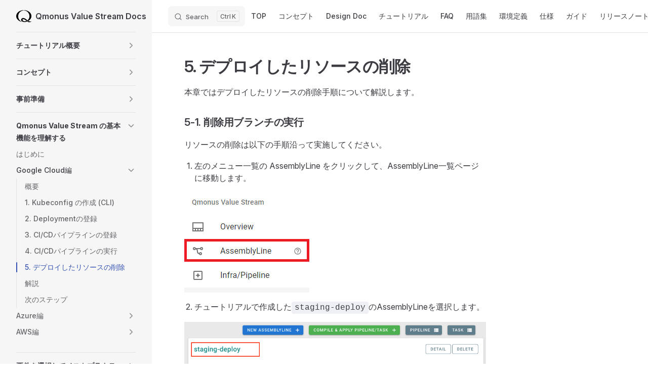

--- FILE ---
content_type: text/html; charset=utf-8
request_url: https://docs.valuestream.qmonus.net/tutorials/getting-started/gcp/resource-deletion
body_size: 14756
content:
<!DOCTYPE html>
<html lang="ja" dir="ltr">
  <head>
    <meta charset="utf-8">
    <meta name="viewport" content="width=device-width,initial-scale=1">
    <title>5. デプロイしたリソースの削除 | Qmonus Value Stream Docs</title>
    <meta name="description" content="アーキテクチャも、デリバリーフローも。目的や状況を選ぶだけで実現。Qmonus Value Streamは、あなたに合った「ユーザへの価値の届け方」を提供し、ビジネスを成功へと導く、統合的なDevOpsプラットフォームです。">
    <meta name="generator" content="VitePress v1.2.2">
    <link rel="preload stylesheet" href="/assets/style.HXAv9Hkz.css" as="style">
    
    <script type="module" src="/assets/app.CB184IeE.js"></script>
    <link rel="preload" href="/assets/inter-roman-latin.Di8DUHzh.woff2" as="font" type="font/woff2" crossorigin="">
    <link rel="modulepreload" href="/assets/chunks/framework.D03lz9fl.js">
    <link rel="modulepreload" href="/assets/chunks/theme.CAKqSY_k.js">
    <link rel="modulepreload" href="/assets/tutorials_getting-started_gcp_resource-deletion.md.g2t9SNu-.lean.js">
    <link rel="icon" href="/favicon.ico">
    <meta name="zd-site-verification" content="f78ttmx15l89qyy81tn6b9">
    <meta name="keywords" content="Qmonus Value Stream,IaC,DevOps,ベストプラクティス,CI/CD,パイプライン,ワークフロー,クラウド,ドコモビジネス,NTTドコモビジネス">
    <script src="https://www.datadoghq-browser-agent.com/us1/v4/datadog-rum.js" type="text/javascript"></script>
    <script>window.DD_RUM&&window.DD_RUM.init({applicationId:"b74331e2-ad71-4c0b-8ec0-55bd5de5b5e1",clientToken:"pub137b30a2ec77ed08ccc06aef297585e3",site:"datadoghq.com",service:"valuestream-doc",version:"3269b2ba33608e09d30e6cd505b4c16c137c7531",sessionSampleRate:100,sessionReplaySampleRate:100,trackUserInteractions:!0,trackResources:!0,trackLongTasks:!0,beforeSend:(r,e)=>{function n(s){const c=document.cookie.split(";");for(let i of c){let[o,a]=i.split("=");if(o=o.trim(),o===s)return a.trim()}return null}const t=navigator.userAgent;(n("qvsInternal")||t.includes("Googlebot")||t.includes("Bingbot")||t.includes("Yahoo! Slurp"))&&(e.custom=e.custom||{},e.custom.skipEvent=!0)}}),window.DD_RUM.startSessionReplayRecording();</script>
    <script async src="https://www.googletagmanager.com/gtag/js?id=G-V2RS3JCY1B"></script>
    <script>window.dataLayer=window.dataLayer||[];function gtag(){dataLayer.push(arguments)}gtag("js",new Date),gtag("config","G-V2RS3JCY1B");</script>
    <script id="check-dark-mode">(()=>{const e=localStorage.getItem("vitepress-theme-appearance")||"white",a=window.matchMedia("(prefers-color-scheme: dark)").matches;(!e||e==="auto"?a:e==="dark")&&document.documentElement.classList.add("dark")})();</script>
    <script id="check-mac-os">document.documentElement.classList.toggle("mac",/Mac|iPhone|iPod|iPad/i.test(navigator.platform));</script>
  </head>
  <body>
    <div id="app"><div class="Layout" data-v-c892907b data-v-5d98c3a5><!--[--><!--]--><!--[--><span tabindex="-1" data-v-0f60ec36></span><a href="#VPContent" class="VPSkipLink visually-hidden" data-v-0f60ec36> Skip to content </a><!--]--><!----><header class="VPNav" data-v-5d98c3a5 data-v-ae24b3ad><div class="VPNavBar has-sidebar top" data-v-ae24b3ad data-v-ccf7ddec><div class="wrapper" data-v-ccf7ddec><div class="container" data-v-ccf7ddec><div class="title" data-v-ccf7ddec><div class="VPNavBarTitle has-sidebar" data-v-ccf7ddec data-v-ab179fa1><a class="title" href="/" data-v-ab179fa1><!--[--><!--]--><!--[--><!--[--><!--[--><img class="VPImage dark logo" src="/qmonus-logo-white.svg" alt data-v-8426fc1a><!--]--><!--[--><img class="VPImage light logo" src="/qmonus-logo.svg" alt data-v-8426fc1a><!--]--><!--]--><!--]--><span data-v-ab179fa1>Qmonus Value Stream Docs</span><!--[--><!--]--></a></div></div><div class="content" data-v-ccf7ddec><div class="content-body" data-v-ccf7ddec><!--[--><!--]--><div class="VPNavBarSearch search" data-v-ccf7ddec><!--[--><!----><div id="local-search"><button type="button" class="DocSearch DocSearch-Button" aria-label="Search"><span class="DocSearch-Button-Container"><span class="vp-icon DocSearch-Search-Icon"></span><span class="DocSearch-Button-Placeholder">Search</span></span><span class="DocSearch-Button-Keys"><kbd class="DocSearch-Button-Key"></kbd><kbd class="DocSearch-Button-Key">K</kbd></span></button></div><!--]--></div><nav aria-labelledby="main-nav-aria-label" class="VPNavBarMenu menu" data-v-ccf7ddec data-v-7f418b0f><span id="main-nav-aria-label" class="visually-hidden" data-v-7f418b0f>Main Navigation</span><!--[--><!--[--><a class="VPLink link vp-external-link-icon VPNavBarMenuLink" href="https://www.valuestream.qmonus.net/?utm_source=qvs_docs&amp;utm_medium=referral&amp;utm_campaign=qvs_docs" target="_blank" rel="noreferrer" tabindex="0" data-v-7f418b0f data-v-9c663999><!--[--><span data-v-9c663999>TOP</span><!--]--></a><!--]--><!--[--><a class="VPLink link VPNavBarMenuLink" href="/concept/" tabindex="0" data-v-7f418b0f data-v-9c663999><!--[--><span data-v-9c663999>コンセプト</span><!--]--></a><!--]--><!--[--><a class="VPLink link VPNavBarMenuLink" href="/design-doc/" tabindex="0" data-v-7f418b0f data-v-9c663999><!--[--><span data-v-9c663999>Design Doc</span><!--]--></a><!--]--><!--[--><a class="VPLink link VPNavBarMenuLink" href="/tutorials/" tabindex="0" data-v-7f418b0f data-v-9c663999><!--[--><span data-v-9c663999>チュートリアル</span><!--]--></a><!--]--><!--[--><a class="VPLink link VPNavBarMenuLink" href="/spec/limitation.html" tabindex="0" data-v-7f418b0f data-v-9c663999><!--[--><span data-v-9c663999>FAQ</span><!--]--></a><!--]--><!--[--><a class="VPLink link VPNavBarMenuLink" href="/terminology/" tabindex="0" data-v-7f418b0f data-v-9c663999><!--[--><span data-v-9c663999>用語集</span><!--]--></a><!--]--><!--[--><a class="VPLink link VPNavBarMenuLink" href="/definition/" tabindex="0" data-v-7f418b0f data-v-9c663999><!--[--><span data-v-9c663999>環境定義</span><!--]--></a><!--]--><!--[--><a class="VPLink link VPNavBarMenuLink" href="/spec/function/" tabindex="0" data-v-7f418b0f data-v-9c663999><!--[--><span data-v-9c663999>仕様</span><!--]--></a><!--]--><!--[--><a class="VPLink link VPNavBarMenuLink" href="/guide/" tabindex="0" data-v-7f418b0f data-v-9c663999><!--[--><span data-v-9c663999>ガイド</span><!--]--></a><!--]--><!--[--><a class="VPLink link VPNavBarMenuLink" href="/release-note/" tabindex="0" data-v-7f418b0f data-v-9c663999><!--[--><span data-v-9c663999>リリースノート</span><!--]--></a><!--]--><!--[--><a class="VPLink link vp-external-link-icon VPNavBarMenuLink" href="https://forms.office.com/pages/responsepage.aspx?id=Mu8pprpnpkeOs-xDk1ZE_J2bOJ25tj1KndKUhWSnw4RUM0Q4NlBMRkFaVjRFQ0EzSFk5T05FQjk0NS4u" target="_blank" rel="noreferrer" tabindex="0" data-v-7f418b0f data-v-9c663999><!--[--><span data-v-9c663999>お問い合わせ</span><!--]--></a><!--]--><!--]--></nav><!----><div class="VPNavBarAppearance appearance" data-v-ccf7ddec data-v-e6aabb21><button class="VPSwitch VPSwitchAppearance" type="button" role="switch" title="Switch to dark theme" aria-checked="false" data-v-e6aabb21 data-v-d1f28634 data-v-1d5665e3><span class="check" data-v-1d5665e3><span class="icon" data-v-1d5665e3><!--[--><span class="vpi-sun sun" data-v-d1f28634></span><span class="vpi-moon moon" data-v-d1f28634></span><!--]--></span></span></button></div><div class="VPSocialLinks VPNavBarSocialLinks social-links" data-v-ccf7ddec data-v-0394ad82 data-v-7bc22406><!--[--><!--]--></div><div class="VPFlyout VPNavBarExtra extra" data-v-ccf7ddec data-v-d0bd9dde data-v-b6c34ac9><button type="button" class="button" aria-haspopup="true" aria-expanded="false" aria-label="extra navigation" data-v-b6c34ac9><span class="vpi-more-horizontal icon" data-v-b6c34ac9></span></button><div class="menu" data-v-b6c34ac9><div class="VPMenu" data-v-b6c34ac9 data-v-e7ea1737><!----><!--[--><!--[--><!----><div class="group" data-v-d0bd9dde><div class="item appearance" data-v-d0bd9dde><p class="label" data-v-d0bd9dde>Appearance</p><div class="appearance-action" data-v-d0bd9dde><button class="VPSwitch VPSwitchAppearance" type="button" role="switch" title="Switch to dark theme" aria-checked="false" data-v-d0bd9dde data-v-d1f28634 data-v-1d5665e3><span class="check" data-v-1d5665e3><span class="icon" data-v-1d5665e3><!--[--><span class="vpi-sun sun" data-v-d1f28634></span><span class="vpi-moon moon" data-v-d1f28634></span><!--]--></span></span></button></div></div></div><div class="group" data-v-d0bd9dde><div class="item social-links" data-v-d0bd9dde><div class="VPSocialLinks social-links-list" data-v-d0bd9dde data-v-7bc22406><!--[--><!--]--></div></div></div><!--]--><!--]--></div></div></div><!--[--><!--]--><button type="button" class="VPNavBarHamburger hamburger" aria-label="mobile navigation" aria-expanded="false" aria-controls="VPNavScreen" data-v-ccf7ddec data-v-e5dd9c1c><span class="container" data-v-e5dd9c1c><span class="top" data-v-e5dd9c1c></span><span class="middle" data-v-e5dd9c1c></span><span class="bottom" data-v-e5dd9c1c></span></span></button></div></div></div></div><div class="divider" data-v-ccf7ddec><div class="divider-line" data-v-ccf7ddec></div></div></div><!----></header><div class="VPLocalNav has-sidebar empty" data-v-5d98c3a5 data-v-a6f0e41e><div class="container" data-v-a6f0e41e><button class="menu" aria-expanded="false" aria-controls="VPSidebarNav" data-v-a6f0e41e><span class="vpi-align-left menu-icon" data-v-a6f0e41e></span><span class="menu-text" data-v-a6f0e41e>Menu</span></button><div class="VPLocalNavOutlineDropdown" style="--vp-vh:0px;" data-v-a6f0e41e data-v-17a5e62e><button data-v-17a5e62e>Return to top</button><!----></div></div></div><aside class="VPSidebar" data-v-5d98c3a5 data-v-575e6a36><div class="curtain" data-v-575e6a36></div><nav class="nav" id="VPSidebarNav" aria-labelledby="sidebar-aria-label" tabindex="-1" data-v-575e6a36><span class="visually-hidden" id="sidebar-aria-label" data-v-575e6a36> Sidebar Navigation </span><!--[--><!--]--><!--[--><div class="group" data-v-575e6a36><section class="VPSidebarItem level-0 collapsible collapsed" data-v-575e6a36 data-v-b8d55f3b><div class="item" role="button" tabindex="0" data-v-b8d55f3b><div class="indicator" data-v-b8d55f3b></div><h2 class="text" data-v-b8d55f3b>チュートリアル概要</h2><div class="caret" role="button" aria-label="toggle section" tabindex="0" data-v-b8d55f3b><span class="vpi-chevron-right caret-icon" data-v-b8d55f3b></span></div></div><div class="items" data-v-b8d55f3b><!--[--><div class="VPSidebarItem level-1 is-link" data-v-b8d55f3b data-v-b8d55f3b><div class="item" data-v-b8d55f3b><div class="indicator" data-v-b8d55f3b></div><a class="VPLink link link" href="/tutorials/" data-v-b8d55f3b><!--[--><p class="text" data-v-b8d55f3b>チュートリアル概要</p><!--]--></a><!----></div><!----></div><!--]--></div></section></div><div class="group" data-v-575e6a36><section class="VPSidebarItem level-0 collapsible collapsed" data-v-575e6a36 data-v-b8d55f3b><div class="item" role="button" tabindex="0" data-v-b8d55f3b><div class="indicator" data-v-b8d55f3b></div><h2 class="text" data-v-b8d55f3b>コンセプト</h2><div class="caret" role="button" aria-label="toggle section" tabindex="0" data-v-b8d55f3b><span class="vpi-chevron-right caret-icon" data-v-b8d55f3b></span></div></div><div class="items" data-v-b8d55f3b><!--[--><div class="VPSidebarItem level-1 is-link" data-v-b8d55f3b data-v-b8d55f3b><div class="item" data-v-b8d55f3b><div class="indicator" data-v-b8d55f3b></div><a class="VPLink link link" href="/tutorials/concept/" data-v-b8d55f3b><!--[--><p class="text" data-v-b8d55f3b>Qmonus Value Streamのコンセプト</p><!--]--></a><!----></div><!----></div><!--]--></div></section></div><div class="group" data-v-575e6a36><section class="VPSidebarItem level-0 collapsible collapsed" data-v-575e6a36 data-v-b8d55f3b><div class="item" role="button" tabindex="0" data-v-b8d55f3b><div class="indicator" data-v-b8d55f3b></div><h2 class="text" data-v-b8d55f3b>事前準備</h2><div class="caret" role="button" aria-label="toggle section" tabindex="0" data-v-b8d55f3b><span class="vpi-chevron-right caret-icon" data-v-b8d55f3b></span></div></div><div class="items" data-v-b8d55f3b><!--[--><div class="VPSidebarItem level-1 is-link" data-v-b8d55f3b data-v-b8d55f3b><div class="item" data-v-b8d55f3b><div class="indicator" data-v-b8d55f3b></div><a class="VPLink link link" href="/tutorials/preparation/" data-v-b8d55f3b><!--[--><p class="text" data-v-b8d55f3b>Qmonus Value Streamを利用する前の準備</p><!--]--></a><!----></div><!----></div><!--]--></div></section></div><div class="group" data-v-575e6a36><section class="VPSidebarItem level-0 collapsible has-active" data-v-575e6a36 data-v-b8d55f3b><div class="item" role="button" tabindex="0" data-v-b8d55f3b><div class="indicator" data-v-b8d55f3b></div><h2 class="text" data-v-b8d55f3b>Qmonus Value Stream の基本機能を理解する</h2><div class="caret" role="button" aria-label="toggle section" tabindex="0" data-v-b8d55f3b><span class="vpi-chevron-right caret-icon" data-v-b8d55f3b></span></div></div><div class="items" data-v-b8d55f3b><!--[--><div class="VPSidebarItem level-1 is-link" data-v-b8d55f3b data-v-b8d55f3b><div class="item" data-v-b8d55f3b><div class="indicator" data-v-b8d55f3b></div><a class="VPLink link link" href="/tutorials/getting-started/" data-v-b8d55f3b><!--[--><p class="text" data-v-b8d55f3b>はじめに</p><!--]--></a><!----></div><!----></div><section class="VPSidebarItem level-1 collapsible has-active" data-v-b8d55f3b data-v-b8d55f3b><div class="item" role="button" tabindex="0" data-v-b8d55f3b><div class="indicator" data-v-b8d55f3b></div><h3 class="text" data-v-b8d55f3b>Google Cloud編</h3><div class="caret" role="button" aria-label="toggle section" tabindex="0" data-v-b8d55f3b><span class="vpi-chevron-right caret-icon" data-v-b8d55f3b></span></div></div><div class="items" data-v-b8d55f3b><!--[--><div class="VPSidebarItem level-2 is-link" data-v-b8d55f3b data-v-b8d55f3b><div class="item" data-v-b8d55f3b><div class="indicator" data-v-b8d55f3b></div><a class="VPLink link link" href="/tutorials/getting-started/gcp/overview.html" data-v-b8d55f3b><!--[--><p class="text" data-v-b8d55f3b>概要</p><!--]--></a><!----></div><!----></div><div class="VPSidebarItem level-2 is-link" data-v-b8d55f3b data-v-b8d55f3b><div class="item" data-v-b8d55f3b><div class="indicator" data-v-b8d55f3b></div><a class="VPLink link link" href="/tutorials/getting-started/gcp/cli-gui.html" data-v-b8d55f3b><!--[--><p class="text" data-v-b8d55f3b>1. Kubeconfig の作成 (CLI)</p><!--]--></a><!----></div><!----></div><div class="VPSidebarItem level-2 is-link" data-v-b8d55f3b data-v-b8d55f3b><div class="item" data-v-b8d55f3b><div class="indicator" data-v-b8d55f3b></div><a class="VPLink link link" href="/tutorials/getting-started/gcp/deployment-parameters.html" data-v-b8d55f3b><!--[--><p class="text" data-v-b8d55f3b>2. Deploymentの登録</p><!--]--></a><!----></div><!----></div><div class="VPSidebarItem level-2 is-link" data-v-b8d55f3b data-v-b8d55f3b><div class="item" data-v-b8d55f3b><div class="indicator" data-v-b8d55f3b></div><a class="VPLink link link" href="/tutorials/getting-started/gcp/pipeline-apply.html" data-v-b8d55f3b><!--[--><p class="text" data-v-b8d55f3b>3. CI/CDパイプラインの登録</p><!--]--></a><!----></div><!----></div><div class="VPSidebarItem level-2 is-link" data-v-b8d55f3b data-v-b8d55f3b><div class="item" data-v-b8d55f3b><div class="indicator" data-v-b8d55f3b></div><a class="VPLink link link" href="/tutorials/getting-started/gcp/pipeline-run.html" data-v-b8d55f3b><!--[--><p class="text" data-v-b8d55f3b>4. CI/CDパイプラインの実行</p><!--]--></a><!----></div><!----></div><div class="VPSidebarItem level-2 is-link" data-v-b8d55f3b data-v-b8d55f3b><div class="item" data-v-b8d55f3b><div class="indicator" data-v-b8d55f3b></div><a class="VPLink link link" href="/tutorials/getting-started/gcp/resource-deletion.html" data-v-b8d55f3b><!--[--><p class="text" data-v-b8d55f3b>5. デプロイしたリソースの削除</p><!--]--></a><!----></div><!----></div><div class="VPSidebarItem level-2 is-link" data-v-b8d55f3b data-v-b8d55f3b><div class="item" data-v-b8d55f3b><div class="indicator" data-v-b8d55f3b></div><a class="VPLink link link" href="/tutorials/getting-started/gcp/explanation.html" data-v-b8d55f3b><!--[--><p class="text" data-v-b8d55f3b>解説</p><!--]--></a><!----></div><!----></div><div class="VPSidebarItem level-2 is-link" data-v-b8d55f3b data-v-b8d55f3b><div class="item" data-v-b8d55f3b><div class="indicator" data-v-b8d55f3b></div><a class="VPLink link link" href="/tutorials/getting-started/gcp/next-step.html" data-v-b8d55f3b><!--[--><p class="text" data-v-b8d55f3b>次のステップ</p><!--]--></a><!----></div><!----></div><!--]--></div></section><section class="VPSidebarItem level-1 collapsible collapsed" data-v-b8d55f3b data-v-b8d55f3b><div class="item" role="button" tabindex="0" data-v-b8d55f3b><div class="indicator" data-v-b8d55f3b></div><h3 class="text" data-v-b8d55f3b>Azure編</h3><div class="caret" role="button" aria-label="toggle section" tabindex="0" data-v-b8d55f3b><span class="vpi-chevron-right caret-icon" data-v-b8d55f3b></span></div></div><div class="items" data-v-b8d55f3b><!--[--><div class="VPSidebarItem level-2 is-link" data-v-b8d55f3b data-v-b8d55f3b><div class="item" data-v-b8d55f3b><div class="indicator" data-v-b8d55f3b></div><a class="VPLink link link" href="/tutorials/getting-started/azure/overview.html" data-v-b8d55f3b><!--[--><p class="text" data-v-b8d55f3b>概要</p><!--]--></a><!----></div><!----></div><div class="VPSidebarItem level-2 is-link" data-v-b8d55f3b data-v-b8d55f3b><div class="item" data-v-b8d55f3b><div class="indicator" data-v-b8d55f3b></div><a class="VPLink link link" href="/tutorials/getting-started/azure/cli-gui.html" data-v-b8d55f3b><!--[--><p class="text" data-v-b8d55f3b>1. Kubeconfig の作成 (CLI)</p><!--]--></a><!----></div><!----></div><div class="VPSidebarItem level-2 is-link" data-v-b8d55f3b data-v-b8d55f3b><div class="item" data-v-b8d55f3b><div class="indicator" data-v-b8d55f3b></div><a class="VPLink link link" href="/tutorials/getting-started/azure/deployment-parameters.html" data-v-b8d55f3b><!--[--><p class="text" data-v-b8d55f3b>2. Deploymentの登録</p><!--]--></a><!----></div><!----></div><div class="VPSidebarItem level-2 is-link" data-v-b8d55f3b data-v-b8d55f3b><div class="item" data-v-b8d55f3b><div class="indicator" data-v-b8d55f3b></div><a class="VPLink link link" href="/tutorials/getting-started/azure/pipeline-apply.html" data-v-b8d55f3b><!--[--><p class="text" data-v-b8d55f3b>3. CI/CDパイプラインの登録</p><!--]--></a><!----></div><!----></div><div class="VPSidebarItem level-2 is-link" data-v-b8d55f3b data-v-b8d55f3b><div class="item" data-v-b8d55f3b><div class="indicator" data-v-b8d55f3b></div><a class="VPLink link link" href="/tutorials/getting-started/azure/pipeline-run.html" data-v-b8d55f3b><!--[--><p class="text" data-v-b8d55f3b>4. CI/CDパイプラインの実行</p><!--]--></a><!----></div><!----></div><div class="VPSidebarItem level-2 is-link" data-v-b8d55f3b data-v-b8d55f3b><div class="item" data-v-b8d55f3b><div class="indicator" data-v-b8d55f3b></div><a class="VPLink link link" href="/tutorials/getting-started/azure/resource-deletion.html" data-v-b8d55f3b><!--[--><p class="text" data-v-b8d55f3b>5. デプロイしたリソースの削除</p><!--]--></a><!----></div><!----></div><div class="VPSidebarItem level-2 is-link" data-v-b8d55f3b data-v-b8d55f3b><div class="item" data-v-b8d55f3b><div class="indicator" data-v-b8d55f3b></div><a class="VPLink link link" href="/tutorials/getting-started/azure/explanation.html" data-v-b8d55f3b><!--[--><p class="text" data-v-b8d55f3b>解説</p><!--]--></a><!----></div><!----></div><div class="VPSidebarItem level-2 is-link" data-v-b8d55f3b data-v-b8d55f3b><div class="item" data-v-b8d55f3b><div class="indicator" data-v-b8d55f3b></div><a class="VPLink link link" href="/tutorials/getting-started/azure/next-step.html" data-v-b8d55f3b><!--[--><p class="text" data-v-b8d55f3b>次のステップ</p><!--]--></a><!----></div><!----></div><!--]--></div></section><section class="VPSidebarItem level-1 collapsible collapsed" data-v-b8d55f3b data-v-b8d55f3b><div class="item" role="button" tabindex="0" data-v-b8d55f3b><div class="indicator" data-v-b8d55f3b></div><h3 class="text" data-v-b8d55f3b>AWS編</h3><div class="caret" role="button" aria-label="toggle section" tabindex="0" data-v-b8d55f3b><span class="vpi-chevron-right caret-icon" data-v-b8d55f3b></span></div></div><div class="items" data-v-b8d55f3b><!--[--><div class="VPSidebarItem level-2 is-link" data-v-b8d55f3b data-v-b8d55f3b><div class="item" data-v-b8d55f3b><div class="indicator" data-v-b8d55f3b></div><a class="VPLink link link" href="/tutorials/getting-started/aws/overview.html" data-v-b8d55f3b><!--[--><p class="text" data-v-b8d55f3b>概要</p><!--]--></a><!----></div><!----></div><div class="VPSidebarItem level-2 is-link" data-v-b8d55f3b data-v-b8d55f3b><div class="item" data-v-b8d55f3b><div class="indicator" data-v-b8d55f3b></div><a class="VPLink link link" href="/tutorials/getting-started/aws/deployment-parameters.html" data-v-b8d55f3b><!--[--><p class="text" data-v-b8d55f3b>1. Deploymentの登録</p><!--]--></a><!----></div><!----></div><div class="VPSidebarItem level-2 is-link" data-v-b8d55f3b data-v-b8d55f3b><div class="item" data-v-b8d55f3b><div class="indicator" data-v-b8d55f3b></div><a class="VPLink link link" href="/tutorials/getting-started/aws/pipeline-apply.html" data-v-b8d55f3b><!--[--><p class="text" data-v-b8d55f3b>2. CI/CDパイプラインの登録</p><!--]--></a><!----></div><!----></div><div class="VPSidebarItem level-2 is-link" data-v-b8d55f3b data-v-b8d55f3b><div class="item" data-v-b8d55f3b><div class="indicator" data-v-b8d55f3b></div><a class="VPLink link link" href="/tutorials/getting-started/aws/pipeline-run.html" data-v-b8d55f3b><!--[--><p class="text" data-v-b8d55f3b>3. CI/CDパイプラインの実行</p><!--]--></a><!----></div><!----></div><div class="VPSidebarItem level-2 is-link" data-v-b8d55f3b data-v-b8d55f3b><div class="item" data-v-b8d55f3b><div class="indicator" data-v-b8d55f3b></div><a class="VPLink link link" href="/tutorials/getting-started/aws/resource-deletion.html" data-v-b8d55f3b><!--[--><p class="text" data-v-b8d55f3b>4. デプロイしたリソースの削除</p><!--]--></a><!----></div><!----></div><div class="VPSidebarItem level-2 is-link" data-v-b8d55f3b data-v-b8d55f3b><div class="item" data-v-b8d55f3b><div class="indicator" data-v-b8d55f3b></div><a class="VPLink link link" href="/tutorials/getting-started/aws/explanation.html" data-v-b8d55f3b><!--[--><p class="text" data-v-b8d55f3b>解説</p><!--]--></a><!----></div><!----></div><div class="VPSidebarItem level-2 is-link" data-v-b8d55f3b data-v-b8d55f3b><div class="item" data-v-b8d55f3b><div class="indicator" data-v-b8d55f3b></div><a class="VPLink link link" href="/tutorials/getting-started/aws/next-step.html" data-v-b8d55f3b><!--[--><p class="text" data-v-b8d55f3b>次のステップ</p><!--]--></a><!----></div><!----></div><!--]--></div></section><!--]--></div></section></div><div class="group" data-v-575e6a36><section class="VPSidebarItem level-0 collapsible collapsed" data-v-575e6a36 data-v-b8d55f3b><div class="item" role="button" tabindex="0" data-v-b8d55f3b><div class="indicator" data-v-b8d55f3b></div><h2 class="text" data-v-b8d55f3b>要件を選択してベストプラクティスな構成でデプロイする</h2><div class="caret" role="button" aria-label="toggle section" tabindex="0" data-v-b8d55f3b><span class="vpi-chevron-right caret-icon" data-v-b8d55f3b></span></div></div><div class="items" data-v-b8d55f3b><!--[--><div class="VPSidebarItem level-1 is-link" data-v-b8d55f3b data-v-b8d55f3b><div class="item" data-v-b8d55f3b><div class="indicator" data-v-b8d55f3b></div><a class="VPLink link link" href="/tutorials/deploy-best-practices/" data-v-b8d55f3b><!--[--><p class="text" data-v-b8d55f3b>はじめに</p><!--]--></a><!----></div><!----></div><section class="VPSidebarItem level-1 collapsible collapsed" data-v-b8d55f3b data-v-b8d55f3b><div class="item" role="button" tabindex="0" data-v-b8d55f3b><div class="indicator" data-v-b8d55f3b></div><h3 class="text" data-v-b8d55f3b>Google Cloud編</h3><div class="caret" role="button" aria-label="toggle section" tabindex="0" data-v-b8d55f3b><span class="vpi-chevron-right caret-icon" data-v-b8d55f3b></span></div></div><div class="items" data-v-b8d55f3b><!--[--><div class="VPSidebarItem level-2 is-link" data-v-b8d55f3b data-v-b8d55f3b><div class="item" data-v-b8d55f3b><div class="indicator" data-v-b8d55f3b></div><a class="VPLink link link" href="/tutorials/deploy-best-practices/gcp/sample-app/" data-v-b8d55f3b><!--[--><p class="text" data-v-b8d55f3b>サンプルアプリケーションの説明</p><!--]--></a><!----></div><!----></div><section class="VPSidebarItem level-2 collapsible collapsed" data-v-b8d55f3b data-v-b8d55f3b><div class="item" role="button" tabindex="0" data-v-b8d55f3b><div class="indicator" data-v-b8d55f3b></div><h4 class="text" data-v-b8d55f3b>API Backendのデプロイ</h4><div class="caret" role="button" aria-label="toggle section" tabindex="0" data-v-b8d55f3b><span class="vpi-chevron-right caret-icon" data-v-b8d55f3b></span></div></div><div class="items" data-v-b8d55f3b><!--[--><div class="VPSidebarItem level-3 is-link" data-v-b8d55f3b data-v-b8d55f3b><div class="item" data-v-b8d55f3b><div class="indicator" data-v-b8d55f3b></div><a class="VPLink link link" href="/tutorials/deploy-best-practices/gcp/api-backend/overview.html" data-v-b8d55f3b><!--[--><p class="text" data-v-b8d55f3b>概要</p><!--]--></a><!----></div><!----></div><div class="VPSidebarItem level-3 is-link" data-v-b8d55f3b data-v-b8d55f3b><div class="item" data-v-b8d55f3b><div class="indicator" data-v-b8d55f3b></div><a class="VPLink link link" href="/tutorials/deploy-best-practices/gcp/api-backend/prepare.html" data-v-b8d55f3b><!--[--><p class="text" data-v-b8d55f3b>1. 事前準備</p><!--]--></a><!----></div><!----></div><div class="VPSidebarItem level-3 is-link" data-v-b8d55f3b data-v-b8d55f3b><div class="item" data-v-b8d55f3b><div class="indicator" data-v-b8d55f3b></div><a class="VPLink link link" href="/tutorials/deploy-best-practices/gcp/api-backend/create-qvs-config.html" data-v-b8d55f3b><!--[--><p class="text" data-v-b8d55f3b>2. アーキテクチャの選択</p><!--]--></a><!----></div><!----></div><div class="VPSidebarItem level-3 is-link" data-v-b8d55f3b data-v-b8d55f3b><div class="item" data-v-b8d55f3b><div class="indicator" data-v-b8d55f3b></div><a class="VPLink link link" href="/tutorials/deploy-best-practices/gcp/api-backend/deployment-parameters.html" data-v-b8d55f3b><!--[--><p class="text" data-v-b8d55f3b>3. ApplicationとDeploymentの登録</p><!--]--></a><!----></div><!----></div><div class="VPSidebarItem level-3 is-link" data-v-b8d55f3b data-v-b8d55f3b><div class="item" data-v-b8d55f3b><div class="indicator" data-v-b8d55f3b></div><a class="VPLink link link" href="/tutorials/deploy-best-practices/gcp/api-backend/pipeline-apply.html" data-v-b8d55f3b><!--[--><p class="text" data-v-b8d55f3b>4. CI/CDパイプラインの登録</p><!--]--></a><!----></div><!----></div><div class="VPSidebarItem level-3 is-link" data-v-b8d55f3b data-v-b8d55f3b><div class="item" data-v-b8d55f3b><div class="indicator" data-v-b8d55f3b></div><a class="VPLink link link" href="/tutorials/deploy-best-practices/gcp/api-backend/pipeline-run.html" data-v-b8d55f3b><!--[--><p class="text" data-v-b8d55f3b>5. CI/CDパイプラインの実行</p><!--]--></a><!----></div><!----></div><!--]--></div></section><section class="VPSidebarItem level-2 collapsible collapsed" data-v-b8d55f3b data-v-b8d55f3b><div class="item" role="button" tabindex="0" data-v-b8d55f3b><div class="indicator" data-v-b8d55f3b></div><h4 class="text" data-v-b8d55f3b>API Backendの拡張</h4><div class="caret" role="button" aria-label="toggle section" tabindex="0" data-v-b8d55f3b><span class="vpi-chevron-right caret-icon" data-v-b8d55f3b></span></div></div><div class="items" data-v-b8d55f3b><!--[--><div class="VPSidebarItem level-3 is-link" data-v-b8d55f3b data-v-b8d55f3b><div class="item" data-v-b8d55f3b><div class="indicator" data-v-b8d55f3b></div><a class="VPLink link link" href="/tutorials/deploy-best-practices/gcp/extend-api-backend/overview.html" data-v-b8d55f3b><!--[--><p class="text" data-v-b8d55f3b>概要</p><!--]--></a><!----></div><!----></div><div class="VPSidebarItem level-3 is-link" data-v-b8d55f3b data-v-b8d55f3b><div class="item" data-v-b8d55f3b><div class="indicator" data-v-b8d55f3b></div><a class="VPLink link link" href="/tutorials/deploy-best-practices/gcp/extend-api-backend/update-qvs-config.html" data-v-b8d55f3b><!--[--><p class="text" data-v-b8d55f3b>1. アーキテクチャの編集</p><!--]--></a><!----></div><!----></div><div class="VPSidebarItem level-3 is-link" data-v-b8d55f3b data-v-b8d55f3b><div class="item" data-v-b8d55f3b><div class="indicator" data-v-b8d55f3b></div><a class="VPLink link link" href="/tutorials/deploy-best-practices/gcp/extend-api-backend/pipeline-update.html" data-v-b8d55f3b><!--[--><p class="text" data-v-b8d55f3b>2. CI/CDパイプラインの更新</p><!--]--></a><!----></div><!----></div><div class="VPSidebarItem level-3 is-link" data-v-b8d55f3b data-v-b8d55f3b><div class="item" data-v-b8d55f3b><div class="indicator" data-v-b8d55f3b></div><a class="VPLink link link" href="/tutorials/deploy-best-practices/gcp/extend-api-backend/pipeline-rerun.html" data-v-b8d55f3b><!--[--><p class="text" data-v-b8d55f3b>3. CI/CDパイプラインの実行</p><!--]--></a><!----></div><!----></div><!--]--></div></section><section class="VPSidebarItem level-2 collapsible collapsed" data-v-b8d55f3b data-v-b8d55f3b><div class="item" role="button" tabindex="0" data-v-b8d55f3b><div class="indicator" data-v-b8d55f3b></div><h4 class="text" data-v-b8d55f3b>Frontendのデプロイ</h4><div class="caret" role="button" aria-label="toggle section" tabindex="0" data-v-b8d55f3b><span class="vpi-chevron-right caret-icon" data-v-b8d55f3b></span></div></div><div class="items" data-v-b8d55f3b><!--[--><div class="VPSidebarItem level-3 is-link" data-v-b8d55f3b data-v-b8d55f3b><div class="item" data-v-b8d55f3b><div class="indicator" data-v-b8d55f3b></div><a class="VPLink link link" href="/tutorials/deploy-best-practices/gcp/frontend/overview.html" data-v-b8d55f3b><!--[--><p class="text" data-v-b8d55f3b>概要</p><!--]--></a><!----></div><!----></div><div class="VPSidebarItem level-3 is-link" data-v-b8d55f3b data-v-b8d55f3b><div class="item" data-v-b8d55f3b><div class="indicator" data-v-b8d55f3b></div><a class="VPLink link link" href="/tutorials/deploy-best-practices/gcp/frontend/prepare.html" data-v-b8d55f3b><!--[--><p class="text" data-v-b8d55f3b>1. 事前準備</p><!--]--></a><!----></div><!----></div><div class="VPSidebarItem level-3 is-link" data-v-b8d55f3b data-v-b8d55f3b><div class="item" data-v-b8d55f3b><div class="indicator" data-v-b8d55f3b></div><a class="VPLink link link" href="/tutorials/deploy-best-practices/gcp/frontend/create-qvs-config.html" data-v-b8d55f3b><!--[--><p class="text" data-v-b8d55f3b>2. アーキテクチャの選択</p><!--]--></a><!----></div><!----></div><div class="VPSidebarItem level-3 is-link" data-v-b8d55f3b data-v-b8d55f3b><div class="item" data-v-b8d55f3b><div class="indicator" data-v-b8d55f3b></div><a class="VPLink link link" href="/tutorials/deploy-best-practices/gcp/frontend/deployment-parameters.html" data-v-b8d55f3b><!--[--><p class="text" data-v-b8d55f3b>3. ApplicationとDeploymentの登録</p><!--]--></a><!----></div><!----></div><div class="VPSidebarItem level-3 is-link" data-v-b8d55f3b data-v-b8d55f3b><div class="item" data-v-b8d55f3b><div class="indicator" data-v-b8d55f3b></div><a class="VPLink link link" href="/tutorials/deploy-best-practices/gcp/frontend/pipeline-apply.html" data-v-b8d55f3b><!--[--><p class="text" data-v-b8d55f3b>4. CI/CDパイプラインの登録</p><!--]--></a><!----></div><!----></div><div class="VPSidebarItem level-3 is-link" data-v-b8d55f3b data-v-b8d55f3b><div class="item" data-v-b8d55f3b><div class="indicator" data-v-b8d55f3b></div><a class="VPLink link link" href="/tutorials/deploy-best-practices/gcp/frontend/pipeline-run.html" data-v-b8d55f3b><!--[--><p class="text" data-v-b8d55f3b>5. CI/CD パイプラインの実行</p><!--]--></a><!----></div><!----></div><!--]--></div></section><section class="VPSidebarItem level-2 collapsible collapsed" data-v-b8d55f3b data-v-b8d55f3b><div class="item" role="button" tabindex="0" data-v-b8d55f3b><div class="indicator" data-v-b8d55f3b></div><h4 class="text" data-v-b8d55f3b>リソースの削除</h4><div class="caret" role="button" aria-label="toggle section" tabindex="0" data-v-b8d55f3b><span class="vpi-chevron-right caret-icon" data-v-b8d55f3b></span></div></div><div class="items" data-v-b8d55f3b><!--[--><div class="VPSidebarItem level-3 is-link" data-v-b8d55f3b data-v-b8d55f3b><div class="item" data-v-b8d55f3b><div class="indicator" data-v-b8d55f3b></div><a class="VPLink link link" href="/tutorials/deploy-best-practices/gcp/delete-resources/overview.html" data-v-b8d55f3b><!--[--><p class="text" data-v-b8d55f3b>概要</p><!--]--></a><!----></div><!----></div><div class="VPSidebarItem level-3 is-link" data-v-b8d55f3b data-v-b8d55f3b><div class="item" data-v-b8d55f3b><div class="indicator" data-v-b8d55f3b></div><a class="VPLink link link" href="/tutorials/deploy-best-practices/gcp/delete-resources/delete-api-backend-resources.html" data-v-b8d55f3b><!--[--><p class="text" data-v-b8d55f3b>1. API Backendリソースの削除</p><!--]--></a><!----></div><!----></div><div class="VPSidebarItem level-3 is-link" data-v-b8d55f3b data-v-b8d55f3b><div class="item" data-v-b8d55f3b><div class="indicator" data-v-b8d55f3b></div><a class="VPLink link link" href="/tutorials/deploy-best-practices/gcp/delete-resources/delete-frontend-resources.html" data-v-b8d55f3b><!--[--><p class="text" data-v-b8d55f3b>2. Frontendリソースの削除</p><!--]--></a><!----></div><!----></div><!--]--></div></section><!--]--></div></section><section class="VPSidebarItem level-1 collapsible collapsed" data-v-b8d55f3b data-v-b8d55f3b><div class="item" role="button" tabindex="0" data-v-b8d55f3b><div class="indicator" data-v-b8d55f3b></div><h3 class="text" data-v-b8d55f3b>Azure編</h3><div class="caret" role="button" aria-label="toggle section" tabindex="0" data-v-b8d55f3b><span class="vpi-chevron-right caret-icon" data-v-b8d55f3b></span></div></div><div class="items" data-v-b8d55f3b><!--[--><div class="VPSidebarItem level-2 is-link" data-v-b8d55f3b data-v-b8d55f3b><div class="item" data-v-b8d55f3b><div class="indicator" data-v-b8d55f3b></div><a class="VPLink link link" href="/tutorials/deploy-best-practices/azure/sample-app/" data-v-b8d55f3b><!--[--><p class="text" data-v-b8d55f3b>サンプルアプリケーションの説明</p><!--]--></a><!----></div><!----></div><section class="VPSidebarItem level-2 collapsible collapsed" data-v-b8d55f3b data-v-b8d55f3b><div class="item" role="button" tabindex="0" data-v-b8d55f3b><div class="indicator" data-v-b8d55f3b></div><h4 class="text" data-v-b8d55f3b>API Backendのデプロイ</h4><div class="caret" role="button" aria-label="toggle section" tabindex="0" data-v-b8d55f3b><span class="vpi-chevron-right caret-icon" data-v-b8d55f3b></span></div></div><div class="items" data-v-b8d55f3b><!--[--><div class="VPSidebarItem level-3 is-link" data-v-b8d55f3b data-v-b8d55f3b><div class="item" data-v-b8d55f3b><div class="indicator" data-v-b8d55f3b></div><a class="VPLink link link" href="/tutorials/deploy-best-practices/azure/api-backend/overview.html" data-v-b8d55f3b><!--[--><p class="text" data-v-b8d55f3b>概要</p><!--]--></a><!----></div><!----></div><div class="VPSidebarItem level-3 is-link" data-v-b8d55f3b data-v-b8d55f3b><div class="item" data-v-b8d55f3b><div class="indicator" data-v-b8d55f3b></div><a class="VPLink link link" href="/tutorials/deploy-best-practices/azure/api-backend/prepare.html" data-v-b8d55f3b><!--[--><p class="text" data-v-b8d55f3b>1. 事前準備</p><!--]--></a><!----></div><!----></div><div class="VPSidebarItem level-3 is-link" data-v-b8d55f3b data-v-b8d55f3b><div class="item" data-v-b8d55f3b><div class="indicator" data-v-b8d55f3b></div><a class="VPLink link link" href="/tutorials/deploy-best-practices/azure/api-backend/create-qvs-config.html" data-v-b8d55f3b><!--[--><p class="text" data-v-b8d55f3b>2. アーキテクチャの選択</p><!--]--></a><!----></div><!----></div><div class="VPSidebarItem level-3 is-link" data-v-b8d55f3b data-v-b8d55f3b><div class="item" data-v-b8d55f3b><div class="indicator" data-v-b8d55f3b></div><a class="VPLink link link" href="/tutorials/deploy-best-practices/azure/api-backend/deployment-parameters.html" data-v-b8d55f3b><!--[--><p class="text" data-v-b8d55f3b>3. ApplicationとDeploymentの登録</p><!--]--></a><!----></div><!----></div><div class="VPSidebarItem level-3 is-link" data-v-b8d55f3b data-v-b8d55f3b><div class="item" data-v-b8d55f3b><div class="indicator" data-v-b8d55f3b></div><a class="VPLink link link" href="/tutorials/deploy-best-practices/azure/api-backend/pipeline-apply.html" data-v-b8d55f3b><!--[--><p class="text" data-v-b8d55f3b>4. CI/CDパイプラインの登録</p><!--]--></a><!----></div><!----></div><div class="VPSidebarItem level-3 is-link" data-v-b8d55f3b data-v-b8d55f3b><div class="item" data-v-b8d55f3b><div class="indicator" data-v-b8d55f3b></div><a class="VPLink link link" href="/tutorials/deploy-best-practices/azure/api-backend/pipeline-run.html" data-v-b8d55f3b><!--[--><p class="text" data-v-b8d55f3b>5. CI/CDパイプラインの実行</p><!--]--></a><!----></div><!----></div><!--]--></div></section><section class="VPSidebarItem level-2 collapsible collapsed" data-v-b8d55f3b data-v-b8d55f3b><div class="item" role="button" tabindex="0" data-v-b8d55f3b><div class="indicator" data-v-b8d55f3b></div><h4 class="text" data-v-b8d55f3b>API Backendの拡張</h4><div class="caret" role="button" aria-label="toggle section" tabindex="0" data-v-b8d55f3b><span class="vpi-chevron-right caret-icon" data-v-b8d55f3b></span></div></div><div class="items" data-v-b8d55f3b><!--[--><div class="VPSidebarItem level-3 is-link" data-v-b8d55f3b data-v-b8d55f3b><div class="item" data-v-b8d55f3b><div class="indicator" data-v-b8d55f3b></div><a class="VPLink link link" href="/tutorials/deploy-best-practices/azure/extend-api-backend/overview.html" data-v-b8d55f3b><!--[--><p class="text" data-v-b8d55f3b>概要</p><!--]--></a><!----></div><!----></div><div class="VPSidebarItem level-3 is-link" data-v-b8d55f3b data-v-b8d55f3b><div class="item" data-v-b8d55f3b><div class="indicator" data-v-b8d55f3b></div><a class="VPLink link link" href="/tutorials/deploy-best-practices/azure/extend-api-backend/update-qvs-config.html" data-v-b8d55f3b><!--[--><p class="text" data-v-b8d55f3b>1. アーキテクチャの編集</p><!--]--></a><!----></div><!----></div><div class="VPSidebarItem level-3 is-link" data-v-b8d55f3b data-v-b8d55f3b><div class="item" data-v-b8d55f3b><div class="indicator" data-v-b8d55f3b></div><a class="VPLink link link" href="/tutorials/deploy-best-practices/azure/extend-api-backend/pipeline-update.html" data-v-b8d55f3b><!--[--><p class="text" data-v-b8d55f3b>2. CI/CDパイプラインの更新</p><!--]--></a><!----></div><!----></div><div class="VPSidebarItem level-3 is-link" data-v-b8d55f3b data-v-b8d55f3b><div class="item" data-v-b8d55f3b><div class="indicator" data-v-b8d55f3b></div><a class="VPLink link link" href="/tutorials/deploy-best-practices/azure/extend-api-backend/pipeline-rerun.html" data-v-b8d55f3b><!--[--><p class="text" data-v-b8d55f3b>3. CI/CDパイプラインの実行</p><!--]--></a><!----></div><!----></div><!--]--></div></section><section class="VPSidebarItem level-2 collapsible collapsed" data-v-b8d55f3b data-v-b8d55f3b><div class="item" role="button" tabindex="0" data-v-b8d55f3b><div class="indicator" data-v-b8d55f3b></div><h4 class="text" data-v-b8d55f3b>Frontendのデプロイ</h4><div class="caret" role="button" aria-label="toggle section" tabindex="0" data-v-b8d55f3b><span class="vpi-chevron-right caret-icon" data-v-b8d55f3b></span></div></div><div class="items" data-v-b8d55f3b><!--[--><div class="VPSidebarItem level-3 is-link" data-v-b8d55f3b data-v-b8d55f3b><div class="item" data-v-b8d55f3b><div class="indicator" data-v-b8d55f3b></div><a class="VPLink link link" href="/tutorials/deploy-best-practices/azure/frontend/overview.html" data-v-b8d55f3b><!--[--><p class="text" data-v-b8d55f3b>概要</p><!--]--></a><!----></div><!----></div><div class="VPSidebarItem level-3 is-link" data-v-b8d55f3b data-v-b8d55f3b><div class="item" data-v-b8d55f3b><div class="indicator" data-v-b8d55f3b></div><a class="VPLink link link" href="/tutorials/deploy-best-practices/azure/frontend/prepare.html" data-v-b8d55f3b><!--[--><p class="text" data-v-b8d55f3b>1. 事前準備</p><!--]--></a><!----></div><!----></div><div class="VPSidebarItem level-3 is-link" data-v-b8d55f3b data-v-b8d55f3b><div class="item" data-v-b8d55f3b><div class="indicator" data-v-b8d55f3b></div><a class="VPLink link link" href="/tutorials/deploy-best-practices/azure/frontend/create-qvs-config.html" data-v-b8d55f3b><!--[--><p class="text" data-v-b8d55f3b>2. アーキテクチャの選択</p><!--]--></a><!----></div><!----></div><div class="VPSidebarItem level-3 is-link" data-v-b8d55f3b data-v-b8d55f3b><div class="item" data-v-b8d55f3b><div class="indicator" data-v-b8d55f3b></div><a class="VPLink link link" href="/tutorials/deploy-best-practices/azure/frontend/deployment-parameters.html" data-v-b8d55f3b><!--[--><p class="text" data-v-b8d55f3b>3. ApplicationとDeploymentの登録</p><!--]--></a><!----></div><!----></div><div class="VPSidebarItem level-3 is-link" data-v-b8d55f3b data-v-b8d55f3b><div class="item" data-v-b8d55f3b><div class="indicator" data-v-b8d55f3b></div><a class="VPLink link link" href="/tutorials/deploy-best-practices/azure/frontend/pipeline-apply.html" data-v-b8d55f3b><!--[--><p class="text" data-v-b8d55f3b>4. CI/CDパイプラインの登録</p><!--]--></a><!----></div><!----></div><div class="VPSidebarItem level-3 is-link" data-v-b8d55f3b data-v-b8d55f3b><div class="item" data-v-b8d55f3b><div class="indicator" data-v-b8d55f3b></div><a class="VPLink link link" href="/tutorials/deploy-best-practices/azure/frontend/pipeline-run.html" data-v-b8d55f3b><!--[--><p class="text" data-v-b8d55f3b>5. CI/CD パイプラインの実行</p><!--]--></a><!----></div><!----></div><!--]--></div></section><section class="VPSidebarItem level-2 collapsible collapsed" data-v-b8d55f3b data-v-b8d55f3b><div class="item" role="button" tabindex="0" data-v-b8d55f3b><div class="indicator" data-v-b8d55f3b></div><h4 class="text" data-v-b8d55f3b>リソースの削除</h4><div class="caret" role="button" aria-label="toggle section" tabindex="0" data-v-b8d55f3b><span class="vpi-chevron-right caret-icon" data-v-b8d55f3b></span></div></div><div class="items" data-v-b8d55f3b><!--[--><div class="VPSidebarItem level-3 is-link" data-v-b8d55f3b data-v-b8d55f3b><div class="item" data-v-b8d55f3b><div class="indicator" data-v-b8d55f3b></div><a class="VPLink link link" href="/tutorials/deploy-best-practices/azure/delete-resources/overview.html" data-v-b8d55f3b><!--[--><p class="text" data-v-b8d55f3b>概要</p><!--]--></a><!----></div><!----></div><div class="VPSidebarItem level-3 is-link" data-v-b8d55f3b data-v-b8d55f3b><div class="item" data-v-b8d55f3b><div class="indicator" data-v-b8d55f3b></div><a class="VPLink link link" href="/tutorials/deploy-best-practices/azure/delete-resources/delete-api-backend-resources.html" data-v-b8d55f3b><!--[--><p class="text" data-v-b8d55f3b>1. API Backendリソースの削除</p><!--]--></a><!----></div><!----></div><div class="VPSidebarItem level-3 is-link" data-v-b8d55f3b data-v-b8d55f3b><div class="item" data-v-b8d55f3b><div class="indicator" data-v-b8d55f3b></div><a class="VPLink link link" href="/tutorials/deploy-best-practices/azure/delete-resources/delete-frontend-resources.html" data-v-b8d55f3b><!--[--><p class="text" data-v-b8d55f3b>2. Frontendリソースの削除</p><!--]--></a><!----></div><!----></div><!--]--></div></section><!--]--></div></section><section class="VPSidebarItem level-1 collapsible collapsed" data-v-b8d55f3b data-v-b8d55f3b><div class="item" role="button" tabindex="0" data-v-b8d55f3b><div class="indicator" data-v-b8d55f3b></div><h3 class="text" data-v-b8d55f3b>AWS編</h3><div class="caret" role="button" aria-label="toggle section" tabindex="0" data-v-b8d55f3b><span class="vpi-chevron-right caret-icon" data-v-b8d55f3b></span></div></div><div class="items" data-v-b8d55f3b><!--[--><div class="VPSidebarItem level-2 is-link" data-v-b8d55f3b data-v-b8d55f3b><div class="item" data-v-b8d55f3b><div class="indicator" data-v-b8d55f3b></div><a class="VPLink link link" href="/tutorials/deploy-best-practices/aws/sample-app/" data-v-b8d55f3b><!--[--><p class="text" data-v-b8d55f3b>サンプルアプリケーションの説明</p><!--]--></a><!----></div><!----></div><section class="VPSidebarItem level-2 collapsible collapsed" data-v-b8d55f3b data-v-b8d55f3b><div class="item" role="button" tabindex="0" data-v-b8d55f3b><div class="indicator" data-v-b8d55f3b></div><h4 class="text" data-v-b8d55f3b>API Backendのデプロイ</h4><div class="caret" role="button" aria-label="toggle section" tabindex="0" data-v-b8d55f3b><span class="vpi-chevron-right caret-icon" data-v-b8d55f3b></span></div></div><div class="items" data-v-b8d55f3b><!--[--><div class="VPSidebarItem level-3 is-link" data-v-b8d55f3b data-v-b8d55f3b><div class="item" data-v-b8d55f3b><div class="indicator" data-v-b8d55f3b></div><a class="VPLink link link" href="/tutorials/deploy-best-practices/aws/api-backend/overview.html" data-v-b8d55f3b><!--[--><p class="text" data-v-b8d55f3b>概要</p><!--]--></a><!----></div><!----></div><div class="VPSidebarItem level-3 is-link" data-v-b8d55f3b data-v-b8d55f3b><div class="item" data-v-b8d55f3b><div class="indicator" data-v-b8d55f3b></div><a class="VPLink link link" href="/tutorials/deploy-best-practices/aws/api-backend/prepare.html" data-v-b8d55f3b><!--[--><p class="text" data-v-b8d55f3b>1. 事前準備</p><!--]--></a><!----></div><!----></div><div class="VPSidebarItem level-3 is-link" data-v-b8d55f3b data-v-b8d55f3b><div class="item" data-v-b8d55f3b><div class="indicator" data-v-b8d55f3b></div><a class="VPLink link link" href="/tutorials/deploy-best-practices/aws/api-backend/create-qvs-config.html" data-v-b8d55f3b><!--[--><p class="text" data-v-b8d55f3b>2. アーキテクチャの選択</p><!--]--></a><!----></div><!----></div><div class="VPSidebarItem level-3 is-link" data-v-b8d55f3b data-v-b8d55f3b><div class="item" data-v-b8d55f3b><div class="indicator" data-v-b8d55f3b></div><a class="VPLink link link" href="/tutorials/deploy-best-practices/aws/api-backend/deployment-parameters.html" data-v-b8d55f3b><!--[--><p class="text" data-v-b8d55f3b>3. ApplicationとDeploymentの登録</p><!--]--></a><!----></div><!----></div><div class="VPSidebarItem level-3 is-link" data-v-b8d55f3b data-v-b8d55f3b><div class="item" data-v-b8d55f3b><div class="indicator" data-v-b8d55f3b></div><a class="VPLink link link" href="/tutorials/deploy-best-practices/aws/api-backend/pipeline-apply.html" data-v-b8d55f3b><!--[--><p class="text" data-v-b8d55f3b>4. CI/CDパイプラインの登録</p><!--]--></a><!----></div><!----></div><div class="VPSidebarItem level-3 is-link" data-v-b8d55f3b data-v-b8d55f3b><div class="item" data-v-b8d55f3b><div class="indicator" data-v-b8d55f3b></div><a class="VPLink link link" href="/tutorials/deploy-best-practices/aws/api-backend/pipeline-run.html" data-v-b8d55f3b><!--[--><p class="text" data-v-b8d55f3b>5. CI/CDパイプラインの実行</p><!--]--></a><!----></div><!----></div><!--]--></div></section><section class="VPSidebarItem level-2 collapsible collapsed" data-v-b8d55f3b data-v-b8d55f3b><div class="item" role="button" tabindex="0" data-v-b8d55f3b><div class="indicator" data-v-b8d55f3b></div><h4 class="text" data-v-b8d55f3b>Frontendのデプロイ</h4><div class="caret" role="button" aria-label="toggle section" tabindex="0" data-v-b8d55f3b><span class="vpi-chevron-right caret-icon" data-v-b8d55f3b></span></div></div><div class="items" data-v-b8d55f3b><!--[--><div class="VPSidebarItem level-3 is-link" data-v-b8d55f3b data-v-b8d55f3b><div class="item" data-v-b8d55f3b><div class="indicator" data-v-b8d55f3b></div><a class="VPLink link link" href="/tutorials/deploy-best-practices/aws/frontend/overview.html" data-v-b8d55f3b><!--[--><p class="text" data-v-b8d55f3b>概要</p><!--]--></a><!----></div><!----></div><div class="VPSidebarItem level-3 is-link" data-v-b8d55f3b data-v-b8d55f3b><div class="item" data-v-b8d55f3b><div class="indicator" data-v-b8d55f3b></div><a class="VPLink link link" href="/tutorials/deploy-best-practices/aws/frontend/prepare.html" data-v-b8d55f3b><!--[--><p class="text" data-v-b8d55f3b>1. 事前準備</p><!--]--></a><!----></div><!----></div><div class="VPSidebarItem level-3 is-link" data-v-b8d55f3b data-v-b8d55f3b><div class="item" data-v-b8d55f3b><div class="indicator" data-v-b8d55f3b></div><a class="VPLink link link" href="/tutorials/deploy-best-practices/aws/frontend/create-qvs-config.html" data-v-b8d55f3b><!--[--><p class="text" data-v-b8d55f3b>2. アーキテクチャの選択</p><!--]--></a><!----></div><!----></div><div class="VPSidebarItem level-3 is-link" data-v-b8d55f3b data-v-b8d55f3b><div class="item" data-v-b8d55f3b><div class="indicator" data-v-b8d55f3b></div><a class="VPLink link link" href="/tutorials/deploy-best-practices/aws/frontend/deployment-parameters.html" data-v-b8d55f3b><!--[--><p class="text" data-v-b8d55f3b>3. ApplicationとDeploymentの登録</p><!--]--></a><!----></div><!----></div><div class="VPSidebarItem level-3 is-link" data-v-b8d55f3b data-v-b8d55f3b><div class="item" data-v-b8d55f3b><div class="indicator" data-v-b8d55f3b></div><a class="VPLink link link" href="/tutorials/deploy-best-practices/aws/frontend/pipeline-apply.html" data-v-b8d55f3b><!--[--><p class="text" data-v-b8d55f3b>4. CI/CDパイプラインの登録</p><!--]--></a><!----></div><!----></div><div class="VPSidebarItem level-3 is-link" data-v-b8d55f3b data-v-b8d55f3b><div class="item" data-v-b8d55f3b><div class="indicator" data-v-b8d55f3b></div><a class="VPLink link link" href="/tutorials/deploy-best-practices/aws/frontend/pipeline-run.html" data-v-b8d55f3b><!--[--><p class="text" data-v-b8d55f3b>5. CI/CD パイプラインの実行</p><!--]--></a><!----></div><!----></div><!--]--></div></section><section class="VPSidebarItem level-2 collapsible collapsed" data-v-b8d55f3b data-v-b8d55f3b><div class="item" role="button" tabindex="0" data-v-b8d55f3b><div class="indicator" data-v-b8d55f3b></div><h4 class="text" data-v-b8d55f3b>リソースの削除</h4><div class="caret" role="button" aria-label="toggle section" tabindex="0" data-v-b8d55f3b><span class="vpi-chevron-right caret-icon" data-v-b8d55f3b></span></div></div><div class="items" data-v-b8d55f3b><!--[--><div class="VPSidebarItem level-3 is-link" data-v-b8d55f3b data-v-b8d55f3b><div class="item" data-v-b8d55f3b><div class="indicator" data-v-b8d55f3b></div><a class="VPLink link link" href="/tutorials/deploy-best-practices/aws/delete-resources/overview.html" data-v-b8d55f3b><!--[--><p class="text" data-v-b8d55f3b>概要</p><!--]--></a><!----></div><!----></div><div class="VPSidebarItem level-3 is-link" data-v-b8d55f3b data-v-b8d55f3b><div class="item" data-v-b8d55f3b><div class="indicator" data-v-b8d55f3b></div><a class="VPLink link link" href="/tutorials/deploy-best-practices/aws/delete-resources/delete-api-backend-resources.html" data-v-b8d55f3b><!--[--><p class="text" data-v-b8d55f3b>1. API Backendリソースの削除</p><!--]--></a><!----></div><!----></div><div class="VPSidebarItem level-3 is-link" data-v-b8d55f3b data-v-b8d55f3b><div class="item" data-v-b8d55f3b><div class="indicator" data-v-b8d55f3b></div><a class="VPLink link link" href="/tutorials/deploy-best-practices/aws/delete-resources/delete-frontend-resources.html" data-v-b8d55f3b><!--[--><p class="text" data-v-b8d55f3b>2. Frontendリソースの削除</p><!--]--></a><!----></div><!----></div><!--]--></div></section><!--]--></div></section><!--]--></div></section></div><div class="group" data-v-575e6a36><section class="VPSidebarItem level-0 collapsible collapsed" data-v-575e6a36 data-v-b8d55f3b><div class="item" role="button" tabindex="0" data-v-b8d55f3b><div class="indicator" data-v-b8d55f3b></div><h2 class="text" data-v-b8d55f3b>自分のアプリケーションをデプロイ / カスタマイズする</h2><div class="caret" role="button" aria-label="toggle section" tabindex="0" data-v-b8d55f3b><span class="vpi-chevron-right caret-icon" data-v-b8d55f3b></span></div></div><div class="items" data-v-b8d55f3b><!--[--><div class="VPSidebarItem level-1 is-link" data-v-b8d55f3b data-v-b8d55f3b><div class="item" data-v-b8d55f3b><div class="indicator" data-v-b8d55f3b></div><a class="VPLink link link" href="/tutorials/customize/overview.html" data-v-b8d55f3b><!--[--><p class="text" data-v-b8d55f3b>「要件を選択してベストプラクティスな構成でデプロイする」を完了した方へ</p><!--]--></a><!----></div><!----></div><!--]--></div></section></div><!--]--><!--[--><!--]--></nav></aside><div class="VPContent has-sidebar" id="VPContent" data-v-5d98c3a5 data-v-1428d186><div class="VPDoc has-sidebar has-aside" data-v-1428d186 data-v-39a288b8><!--[--><!--]--><div class="container" data-v-39a288b8><div class="aside" data-v-39a288b8><div class="aside-curtain" data-v-39a288b8></div><div class="aside-container" data-v-39a288b8><div class="aside-content" data-v-39a288b8><div class="VPDocAside" data-v-39a288b8 data-v-3f215769><!--[--><!--]--><!--[--><!--]--><nav aria-labelledby="doc-outline-aria-label" class="VPDocAsideOutline" data-v-3f215769 data-v-a5bbad30><div class="content" data-v-a5bbad30><div class="outline-marker" data-v-a5bbad30></div><div aria-level="2" class="outline-title" id="doc-outline-aria-label" role="heading" data-v-a5bbad30>目次</div><ul class="VPDocOutlineItem root" data-v-a5bbad30 data-v-b933a997><!--[--><!--]--></ul></div></nav><!--[--><!--]--><div class="spacer" data-v-3f215769></div><!--[--><!--]--><!----><!--[--><!--]--><!--[--><!--]--></div></div></div></div><div class="content" data-v-39a288b8><div class="content-container" data-v-39a288b8><!--[--><!--]--><main class="main" data-v-39a288b8><div style="position:relative;" class="vp-doc _tutorials_getting-started_gcp_resource-deletion" data-v-39a288b8><div><h1 id="_5-デプロイしたリソースの削除" tabindex="-1">5. デプロイしたリソースの削除 <a class="header-anchor" href="#_5-デプロイしたリソースの削除" aria-label="Permalink to &quot;5. デプロイしたリソースの削除&quot;">​</a></h1><p>本章ではデプロイしたリソースの削除手順について解説します。</p><h3 id="_5-1-削除用ブランチの実行" tabindex="-1">5-1. 削除用ブランチの実行 <a class="header-anchor" href="#_5-1-削除用ブランチの実行" aria-label="Permalink to &quot;5-1. 削除用ブランチの実行&quot;">​</a></h3><p>リソースの削除は以下の手順沿って実施してください。</p><ol><li>左のメニュー一覧の AssemblyLine をクリックして、AssemblyLine一覧ページに移動します。</li></ol><p><img src="/images/select-assemblyline-button.png" class="img_zoom"></p><ol start="2"><li>チュートリアルで作成した<code>staging-deploy</code>のAssemblyLineを選択します。</li></ol><p><img src="/images/staging-deployment-select.png" class="img_zoom"></p><ol start="3"><li>画面上部にあるInput Parametersに以下のパラメータを入力し、 <code>RUN</code> ボタンを押下してAssemblyLineを実行します。 <ul><li>gitRevision: <code>delete-resource</code></li><li>imageName: <code>nginx:latest</code></li></ul></li></ol><p><img src="/images/delete-resource-input-parameter.png" class="img_zoom"></p><ol start="4"><li>AssemblyLineの実行が完了したら、ログを確認します。リソースの削除に成功すると <code>nginx-demo-deploy</code> Pipelineの <code>deploy</code> Taskの <code>step-deploy</code> Stepの実行ログから、以下のように2つのKubernetesリソース（ServiceおよびDeploymentリソース）が削除されたことを確認できます。</li></ol><p><img src="/images/delete-resource-step-deploy.png" class="img_zoom"></p><div class="language- vp-adaptive-theme"><button title="Copy Code" class="copy"></button><span class="lang"></span><pre class="shiki shiki-themes github-light github-dark vp-code" tabindex="0"><code><span class="line"><span>- kubernetes:apps/v1:Deployment nginx-demo deleted (xxs) Deployment initialization complete</span></span>
<span class="line"><span>~</span></span>
<span class="line"><span>- kubernetes:core/v1:Service nginx-demo deleted (xxs)</span></span></code></pre></div><p>ログの最後に、削除されたリソースの総数を確認できます。</p><div class="language- vp-adaptive-theme"><button title="Copy Code" class="copy"></button><span class="lang"></span><pre class="shiki shiki-themes github-light github-dark vp-code" tabindex="0"><code><span class="line"><span>Resources:</span></span>
<span class="line"><span>    - 2 deleted</span></span>
<span class="line"><span>    2 unchanged</span></span></code></pre></div><ul><li><code>2 unchanged</code>のリソースについては、Qmonus Value Streamの仕様上出力されているもので、デプロイされたユーザのリソースの削除には影響ありません。</li></ul><p>以上でデプロイしたリソースの削除は完了です。</p></div></div></main><footer class="VPDocFooter" data-v-39a288b8 data-v-d4a0bba5><!--[--><!--]--><div class="edit-info" data-v-d4a0bba5><!----><div class="last-updated" data-v-d4a0bba5><p class="VPLastUpdated" data-v-d4a0bba5 data-v-7e05ebdb>Last updated: <time datetime="2026-01-15T02:00:51.000Z" data-v-7e05ebdb></time></p></div></div><nav class="prev-next" aria-labelledby="doc-footer-aria-label" data-v-d4a0bba5><span class="visually-hidden" id="doc-footer-aria-label" data-v-d4a0bba5>Pager</span><div class="pager" data-v-d4a0bba5><a class="VPLink link pager-link prev" href="/tutorials/getting-started/gcp/pipeline-run.html" data-v-d4a0bba5><!--[--><span class="desc" data-v-d4a0bba5>Previous page</span><span class="title" data-v-d4a0bba5>4. CI/CDパイプラインの実行</span><!--]--></a></div><div class="pager" data-v-d4a0bba5><a class="VPLink link pager-link next" href="/tutorials/getting-started/gcp/explanation.html" data-v-d4a0bba5><!--[--><span class="desc" data-v-d4a0bba5>Next page</span><span class="title" data-v-d4a0bba5>解説</span><!--]--></a></div></nav></footer><!--[--><!--]--></div></div></div><!--[--><!--]--></div></div><footer class="VPFooter has-sidebar" data-v-5d98c3a5 data-v-e315a0ad><div class="container" data-v-e315a0ad><p class="message" data-v-e315a0ad>©2025 NTT DOCOMO BUSINESS, Inc. All Rights Reserved. <a href='https://www.ntt.com/about-us/hp/privacy.html' target='_blank'>Privacy Policy</a></p><!----></div></footer><!--[--><!--]--></div></div>
    <script>window.__VP_HASH_MAP__=JSON.parse("{\"design-doc_fullstack_gcp-full-stack-cloudrun.md\":\"CBWayJmn\",\"design-doc_index.md\":\"Penjmout\",\"definition_index.md\":\"C9Mgjv7J\",\"design-doc_etl_index.md\":\"BNuuIve1\",\"design-doc_event_index.md\":\"DXCBCUk3\",\"guide_notification_slack-notification.md\":\"DtfBmSCL\",\"design-doc_howtoread.md\":\"ouCp_NJ5\",\"guide_integration-cloud_create-azure-dns-zone.md\":\"Df5ixFKb\",\"guide_basic-function_assemblyline-run.md\":\"uaHupjtC\",\"guide_basic-function_invite-user.md\":\"5fPWFiV_\",\"guide_adapter_adapter-test.md\":\"1PWQeyZT\",\"guide_basic-function_assemblyline.md\":\"CHJGR1ue\",\"guide_basic-function_parameters.md\":\"CnokrdwU\",\"guide_basic-function_check-logs.md\":\"BvdG7hqg\",\"concept_index.md\":\"CqIfNAWY\",\"guide_adapter_adapter-import.md\":\"BSPXh3g1\",\"guide_basic-function_project-resources.md\":\"DD1CLi6T\",\"guide_integration-cloud_gcp-service-account.md\":\"6LvZao6t\",\"design-doc_webapi_azure-web-api-web-app.md\":\"GQkRIWPq\",\"design-doc_webapi_gcp-web-api-kubernetes.md\":\"D8f4DuIf\",\"guide_integration-cloud_create-gcp-dns-zone.md\":\"D5agtdGz\",\"design-doc_fullstack_index.md\":\"BFnKnnZK\",\"guide_integration-cloud_azure-client-secret.md\":\"C4wNjVMf\",\"guide_adapter_adapter-init.md\":\"BKj_tO9w\",\"guide_integration-cloud_create-aws-dns-zone.md\":\"D_1EXDiq\",\"guide_integration-cloud_aws-oidc.md\":\"X6NQNemu\",\"design-doc_spa_azure-spa-cdn.md\":\"rHKHHBXY\",\"guide_adapter_adapter-deploy.md\":\"D4_djrcI\",\"guide_basic-function_register-account.md\":\"DsMrT1xG\",\"guide_adapter_adapter-create.md\":\"CVgUvLoY\",\"design-doc_webapi_azure-web-api-kubernetes.md\":\"DwnvFeZH\",\"guide_others_private-image.md\":\"ha_aTNN-\",\"guide_basic-function_promotion.md\":\"B0vMeSlk\",\"guide_others_devops-metrics.md\":\"DnpADj1_\",\"guide_integration-cloud_aws-iam-user.md\":\"j1KoUk1t\",\"guide_qvsctl_install-qvsctl.md\":\"Bipt6J2f\",\"guide_basic-function_setup.md\":\"2nPhj9I7\",\"guide_index.md\":\"D5So6s0c\",\"guide_security-and-secret_secrets.md\":\"BUedKnjk\",\"design-doc_webapi_aws-web-api-web-app.md\":\"CXNL-2Cm\",\"design-doc_spa_index.md\":\"DcTQwTyN\",\"guide_qvsctl_qvsctl-auth.md\":\"BdBKKSY6\",\"design-doc_spa_gcp-spa-cdn.md\":\"DzVFTtQ2\",\"release-note_2023-05-25.md\":\"_nVSxvxi\",\"release-note_2022-03-24.md\":\"DQ7deEn6\",\"migration_rollback-qmonus-sdk.md\":\"BXK0oN9j\",\"migration_steps-after-migration.md\":\"CY-AhXIg\",\"migration_tool-specification.md\":\"fbHk52r1\",\"migration_qmonus-sdk-preparation.md\":\"gac51pGq\",\"tutorials_customize_index.md\":\"k-sCNkJg\",\"release-note_2022-07-14.md\":\"DwI_TL9P\",\"tutorials_deploy-best-practices_azure_delete-resources_index.md\":\"BOFl4byt\",\"tutorials_deploy-best-practices_azure_delete-resources_overview.md\":\"Dyv51TbY\",\"tutorials_deploy-best-practices_azure_extend-api-backend_index.md\":\"DzmtdFIr\",\"tutorials_deploy-best-practices_azure_extend-api-backend_overview.md\":\"CQUdjZ7n\",\"release-note_2022-07-28.md\":\"DMipE4eC\",\"release-note_2022-08-04.md\":\"CnPTQc0k\",\"release-note_2022-09-08.md\":\"-NObvwmA\",\"release-note_2022-09-22.md\":\"DDwICrYH\",\"release-note_2022-08-25.md\":\"CwpCXI8B\",\"release-note_2022-10-20.md\":\"BwoN6mX3\",\"design-doc_spa_aws-spa-cdn.md\":\"kEI1VypB\",\"release-note_2022-11-08.md\":\"Dd8O3dW8\",\"tutorials_deploy-best-practices_azure_frontend_create-qvs-config.md\":\"CaTa0siV\",\"release-note_2022-10-27.md\":\"BU2j7xz0\",\"tutorials_deploy-best-practices_azure_sample-app_index.md\":\"D6Bpx2b9\",\"tutorials_deploy-best-practices_azure_frontend_pipeline-apply.md\":\"CYuVdc5g\",\"release-note_2023-01-19.md\":\"D3l13ir2\",\"release-note_2022-10-06.md\":\"UIzqRNcb\",\"tutorials_deploy-best-practices_aws_frontend_prepare.md\":\"CrUb6Hni\",\"tutorials_deploy-best-practices_gcp_api-backend_create-qvs-config.md\":\"CEfCYctB\",\"release-note_2023-02-02.md\":\"DcpNc0uS\",\"tutorials_deploy-best-practices_aws_frontend_pipeline-run.md\":\"Dh8WkvkN\",\"guide_resource_resource-deletion.md\":\"CUDqvUjY\",\"release-note_2023-02-16.md\":\"rj-XLK_S\",\"release-note_2023-03-02.md\":\"DZeoULhf\",\"tutorials_deploy-best-practices_azure_extend-api-backend_pipeline-rerun.md\":\"jjeOEeg7\",\"design-doc_webapi_index.md\":\"ncB4csx2\",\"index.md\":\"D_2liZZ7\",\"tutorials_deploy-best-practices_aws_api-backend_overview.md\":\"CVwWIV1e\",\"tutorials_deploy-best-practices_azure_api-backend_prepare.md\":\"Bv6H8niI\",\"migration_migration-overview.md\":\"X3BaVFsn\",\"release-note_2023-06-08.md\":\"x5PcC7Jb\",\"release-note_2024-02-29.md\":\"D2WFZYG5\",\"release-note_2025-03-14.md\":\"ChTFhygT\",\"release-note_2022-04-05.md\":\"DF8pU_pH\",\"release-note_2025-12-04.md\":\"ocv_fwEF\",\"release-note_2025-12-25.md\":\"ChuIsPE5\",\"migration_migration-preparation.md\":\"dw54QGrK\",\"tutorials_customize_overview.md\":\"Jpzs8slV\",\"spec_assemblyline_index.md\":\"6cVEPexZ\",\"tutorials_deploy-best-practices_aws_api-backend_create-qvs-config.md\":\"b73HIR3s\",\"migration_non-qmonus-sdk-migration.md\":\"B-0h4-rE\",\"tutorials_deploy-best-practices_aws_api-backend_deployment-parameters.md\":\"CVPiHzQo\",\"tutorials_deploy-best-practices_azure_delete-resources_delete-frontend-resources.md\":\"D7JHoVw1\",\"release-note_2023-07-20.md\":\"7FoN6978\",\"tutorials_deploy-best-practices_aws_api-backend_index.md\":\"-wHqF6rK\",\"release-note_2023-09-14.md\":\"DnvUXvwS\",\"release-note_2023-09-28.md\":\"DqQE1R0j\",\"release-note_2023-10-18.md\":\"P23sAXot\",\"release-note_2023-10-26.md\":\"Cf0_2KQB\",\"release-note_2023-10-12.md\":\"BcdI7ooi\",\"release-note_2023-11-09.md\":\"aPC1F3Zg\",\"release-note_2023-11-22.md\":\"Dep2hiH4\",\"release-note_2023-12-21.md\":\"D4qoRgiq\",\"release-note_2024-01-18.md\":\"GX-MLO17\",\"release-note_2023-12-07.md\":\"Cdsnd0d0\",\"release-note_2024-02-01.md\":\"C9eoKf9h\",\"release-note_2024-02-15.md\":\"DaCIsbBd\",\"release-note_2024-04-25.md\":\"StIlBnhx\",\"release-note_2024-03-28.md\":\"nQhSilUm\",\"release-note_2024-04-11.md\":\"CtHsP4_J\",\"release-note_2024-05-23.md\":\"DcPZ0bFt\",\"release-note_2024-05-09.md\":\"CV61i4OG\",\"release-note_2024-06-06.md\":\"l9iTY9U-\",\"release-note_2024-07-04.md\":\"87wUUlhS\",\"release-note_2024-07-18.md\":\"CiyRk6q3\",\"release-note_2024-08-08.md\":\"DyQlCrvA\",\"release-note_2024-06-20.md\":\"D7RHh2Nk\",\"release-note_2024-08-01.md\":\"Cc6O0EhT\",\"release-note_2024-08-29.md\":\"C_rCkKNf\",\"release-note_2024-08-22.md\":\"DO_xK8W7\",\"release-note_2024-09-12.md\":\"DuaC_l0p\",\"release-note_2024-09-26.md\":\"BypOzPp_\",\"release-note_2024-10-10.md\":\"BXVURfDE\",\"release-note_2024-10-24.md\":\"Dw9B4wuV\",\"release-note_2024-11-07.md\":\"DU3-oAsX\",\"release-note_2024-11-21.md\":\"BvL9XUgX\",\"release-note_2024-12-05.md\":\"D7gSAIia\",\"release-note_2024-12-19.md\":\"sN0lW2Qn\",\"release-note_2024-12-12.md\":\"DKah8Jql\",\"release-note_2024-12-26.md\":\"BHlP3Wwc\",\"release-note_2025-01-16.md\":\"CoGPi4PN\",\"release-note_2025-01-30.md\":\"oidcbwm8\",\"release-note_2025-02-13.md\":\"VhgzqQ2S\",\"release-note_2025-02-27.md\":\"90GW2JIn\",\"release-note_2025-03-27.md\":\"C1IuZGs_\",\"guide_resource_resource-deploy.md\":\"8iY4rKYR\",\"release-note_2025-06-19.md\":\"m76PaDo3\",\"release-note_2025-07-03.md\":\"Bi6ZE4zY\",\"release-note_2025-08-28.md\":\"OVZi4sC5\",\"release-note_2025-07-31.md\":\"CQfF9od0\",\"release-note_2025-04-24.md\":\"Cjp8mRpz\",\"release-note_2025-08-07.md\":\"DeLpcYJw\",\"release-note_2025-08-21.md\":\"BT-dnnch\",\"release-note_2025-09-25.md\":\"l6CzeCC5\",\"release-note_2025-10-23.md\":\"_3j2FzgE\",\"release-note_2025-09-11.md\":\"r4mbvOE0\",\"release-note_index.md\":\"WSrhCJiE\",\"release-note_2025-11-06.md\":\"C_jiQgBu\",\"release-note_2025-07-17.md\":\"BjfsWJVa\",\"release-note_2025-05-22.md\":\"B7EZnOR4\",\"release-note_2025-04-10.md\":\"koqPtVGz\",\"release-note_2025-11-20.md\":\"CvXiypPi\",\"release-note_2022-03-31.md\":\"BpTIK-KL\",\"release-note_2026-01-15.md\":\"B_gPczLs\",\"release-note_2025-06-05.md\":\"Bhxx9P3H\",\"spec_cloud-native-adapter_practice.md\":\"dkEz27Ju\",\"guide_security-and-secret_security-policy.md\":\"BmqcANqQ\",\"spec_cloud-native-adapter_tips.md\":\"BL4CFb3T\",\"spec_cloud-native-adapter_cicd-adapter-spec.md\":\"DKGn-AFJ\",\"release-note_2022-04-14.md\":\"D--W73lz\",\"tutorials_deploy-best-practices_gcp_api-backend_index.md\":\"lmVLK1Ot\",\"tutorials_deploy-best-practices_azure_frontend_index.md\":\"kYYyeeDb\",\"spec_cloud-native-adapter_module.md\":\"BmCN_w8h\",\"spec_function.md\":\"DSnro4kN\",\"spec_qvsctl_adapter-get.md\":\"Bxo1Vhe3\",\"spec_qvs-config_index.md\":\"3jiYHt6o\",\"spec_qvsctl_adapter-import.md\":\"D3xoye9Q\",\"spec_pipeline-parameter.md\":\"DLOKilut\",\"spec_qvsctl_adapter-list.md\":\"kN8rjjPX\",\"tutorials_deploy-best-practices_gcp_api-backend_overview.md\":\"yj7O0w7_\",\"tutorials_deploy-best-practices_gcp_api-backend_pipeline-apply.md\":\"BimEcHZg\",\"tutorials_deploy-best-practices_gcp_api-backend_prepare.md\":\"soLuWidw\",\"spec_qvsctl_auth.md\":\"DPhD28f5\",\"spec_qvsctl_adapter-show.md\":\"sl2tD4Id\",\"tutorials_deploy-best-practices_gcp_api-backend_pipeline-run.md\":\"B5xoNY0J\",\"tutorials_deploy-best-practices_azure_frontend_overview.md\":\"8KwXGTb7\",\"tutorials_deploy-best-practices_azure_frontend_pipeline-run.md\":\"BK5_MOhN\",\"tutorials_deploy-best-practices_azure_frontend_prepare.md\":\"C6FZbK0r\",\"spec_qvsctl_index.md\":\"C1SUtlyi\",\"spec_qvsctl_gen-kubeconfig.md\":\"CdylgzVP\",\"tutorials_deploy-best-practices_gcp_sample-app_index.md\":\"RoL0YjQL\",\"tutorials_deploy-best-practices_index.md\":\"B6zqRvm8\",\"tutorials_deploy-best-practices_parts_api-backend_comfirmation-deploy-app.md\":\"COtZ65UJ\",\"tutorials_deploy-best-practices_parts_extend-api-backend_index.md\":\"BzHlOmif\",\"spec_qvsctl_pipeline-delete.md\":\"Ns-KbAAF\",\"spec_qvsctl_pipeline-describe.md\":\"B4dZy3bH\",\"spec_qvsctl_pipeline-logs.md\":\"BAHfcTJO\",\"tutorials_deploy-best-practices_azure_frontend_deployment-parameters.md\":\"DYvBy-VP\",\"spec_qvsctl_pipeline-test.md\":\"DH4ug3Yk\",\"tutorials_deploy-best-practices_gcp_api-backend_deployment-parameters.md\":\"YCkCw1fM\",\"spec_qvsctl_pipeline-tree.md\":\"DNfTdny3\",\"spec_qvsctl_project-list.md\":\"B4OQQ5Xr\",\"tutorials_cicd-adapter_index.md\":\"uIVHbLRD\",\"terminology_index.md\":\"Bk2QWV20\",\"tutorials_concept_index.md\":\"CF5t_nzc\",\"release-note_2022-12-15.md\":\"CMtXas_L\",\"release-note_2022-06-16.md\":\"CBKx_-oT\",\"release-note_2022-06-02.md\":\"DnZojpmN\",\"tutorials_cicd-adapter_creation.md\":\"DMVp306w\",\"release-note_2022-12-01.md\":\"KqyFrnSC\",\"release-note_2022-10-31.md\":\"BMr5wmZT\",\"release-note_2023-01-27.md\":\"BF0FkeJZ\",\"spec_limitation.md\":\"C97zt0OL\",\"tutorials_deploy-best-practices_aws_extend-api-backend_index.md\":\"wl72qwvh\",\"tutorials_deploy-best-practices_aws_frontend_deployment-parameters.md\":\"CtYvzjf9\",\"tutorials_deploy-best-practices_aws_frontend_index.md\":\"I5_JnKdl\",\"tutorials_deploy-best-practices_aws_frontend_create-qvs-config.md\":\"D2t5vxWS\",\"tutorials_deploy-best-practices_aws_frontend_overview.md\":\"Cv0QK0rT\",\"spec_qvsctl_manifest-compile.md\":\"DUl74g1z\",\"tutorials_deploy-best-practices_aws_frontend_pipeline-apply.md\":\"CliuCUWi\",\"release-note_2022-11-17.md\":\"D3pbyOZ8\",\"tutorials_deploy-best-practices_azure_api-backend_index.md\":\"B9cmvx9V\",\"tutorials_deploy-best-practices_azure_api-backend_overview.md\":\"DIcyjT1d\",\"tutorials_deploy-best-practices_aws_sample-app_index.md\":\"1xH5Fr7L\",\"tutorials_deploy-best-practices_aws_api-backend_pipeline-apply.md\":\"BGPc6kdg\",\"tutorials_deploy-best-practices_azure_api-backend_create-qvs-config.md\":\"BOk0S2dn\",\"release-note_2023-03-16.md\":\"BtYhT-4U\",\"release-note_2023-03-30.md\":\"7NNH99SX\",\"tutorials_deploy-best-practices_azure_api-backend_deployment-parameters.md\":\"Bgzz5OF2\",\"release-note_2023-04-13.md\":\"DRLnJKcL\",\"release-note_2023-07-06.md\":\"XZQDl2KK\",\"release-note_2023-06-22.md\":\"B7gf_d59\",\"release-note_2023-05-12.md\":\"CzVE08z8\",\"tutorials_deploy-best-practices_aws_delete-resources_delete-api-backend-resources.md\":\"DN34Ivrw\",\"release-note_2022-05-19.md\":\"DIAK0vWM\",\"release-note_2022-12-22.md\":\"Cd510xvO\",\"release-note_2022-04-28.md\":\"Di64yb-7\",\"tutorials_deploy-best-practices_aws_delete-resources_delete-frontend-resources.md\":\"DXunUl1H\",\"tutorials_deploy-best-practices_aws_delete-resources_index.md\":\"DweMphAy\",\"release-note_2023-04-27.md\":\"B-GYnCLA\",\"tutorials_deploy-best-practices_aws_api-backend_prepare.md\":\"CMhcFtTj\",\"guide_webhook_webhook.md\":\"CmkYm2mZ\",\"tutorials_deploy-best-practices_azure_delete-resources_delete-api-backend-resources.md\":\"CBKpFvFP\",\"migration_index.md\":\"DJdbYXLX\",\"release-note_2023-08-03.md\":\"D8PtiBYa\",\"migration_qmonus-sdk-migration.md\":\"dDO3eMb3\",\"release-note_2025-10-02.md\":\"DAFXtx2Z\",\"tutorials_deploy-best-practices_parts_api-backend_create-qvs-config.md\":\"dOe-SFYh\",\"spec_cloud-native-adapter_infrastructure-adapter-spec.md\":\"DrHuPTn-\",\"tutorials_deploy-best-practices_parts_api-backend_deployment-parameters.md\":\"CLzSLvoo\",\"tutorials_deploy-best-practices_parts_api-backend_pipeline-run.md\":\"Bcw9v10Y\",\"tutorials_deploy-best-practices_parts_api-backend_prepare-git-repo.md\":\"F6DMXMnw\",\"tutorials_deploy-best-practices_parts_api-backend_prepare.md\":\"qzbo6VJt\",\"spec_cloud-native-adapter_index.md\":\"DR2TNeip\",\"tutorials_deploy-best-practices_parts_api-backend_pipeline-apply.md\":\"TsL2qRKg\",\"tutorials_deploy-best-practices_parts_api-backend_index.md\":\"DLG4lsrK\",\"tutorials_deployment-strategy_index.md\":\"BIDB8c48\",\"tutorials_deploy-best-practices_gcp_frontend_pipeline-run.md\":\"BOS08yrx\",\"tutorials_deploy-best-practices_gcp_frontend_pipeline-apply.md\":\"D7LTkgCZ\",\"tutorials_deploy-best-practices_gcp_frontend_prepare.md\":\"CiF0ctV4\",\"tutorials_deploy-best-practices_gcp_extend-api-backend_pipeline-rerun.md\":\"C_Fy7qZ3\",\"tutorials_getting-started_azure_next-step.md\":\"Ch9CrT16\",\"tutorials_deploy-best-practices_parts_extend-api-backend_overview.md\":\"Cw1s1mcJ\",\"tutorials_getting-started_azure_pipeline-run.md\":\"DGHWbuQT\",\"tutorials_deploy-best-practices_parts_frontend_index.md\":\"DtF9Ziaf\",\"tutorials_getting-started_aws_deployment-parameters.md\":\"lRCaIgJh\",\"tutorials_getting-started_parts_pipeline-run.md\":\"DJJ3YLCL\",\"tutorials_getting-started_gcp_index.md\":\"2hNxqMB3\",\"tutorials_getting-started_parts_resource-deletion.md\":\"DAJBDv-Z\",\"tutorials_getting-started_parts_deployment-parameters.md\":\"CL8MkSdx\",\"tutorials_getting-started_azure_pipeline-apply.md\":\"Bf_8Sxml\",\"tutorials_getting-started_gcp_overview.md\":\"QjnhSrcf\",\"tutorials_deploy-best-practices_parts_extend-api-backend_piepline-update.md\":\"uEw5k5g6\",\"tutorials_getting-started_gcp_next-step.md\":\"BU24zo_r\",\"tutorials_deploy-best-practices_gcp_frontend_overview.md\":\"BNPojudY\",\"tutorials_getting-started_azure_overview.md\":\"WdQJrYpt\",\"tutorials_index.md\":\"CTH1hFGS\",\"tutorials_deploy-best-practices_gcp_delete-resources_delete-frontend-resources.md\":\"D13X1Dwz\",\"tutorials_infrastructure-adapter_deploy.md\":\"h3R2KIg_\",\"tutorials_infrastructure-adapter_import.md\":\"DfvMh0bT\",\"tutorials_getting-started_index.md\":\"uxpYRqXz\",\"tutorials_deploy-best-practices_gcp_extend-api-backend_index.md\":\"DVjb6lE2\",\"spec_qvsctl_pipeline-apply.md\":\"BBqcbH6H\",\"tutorials_getting-started_aws_explanation.md\":\"DJ9kPY6d\",\"tutorials_infrastructure-adapter_index.md\":\"BT4lg6WO\",\"tutorials_deploy-best-practices_gcp_extend-api-backend_pipeline-update.md\":\"BD5Mh76j\",\"tutorials_deploy-best-practices_parts_frontend_pipeline-run.md\":\"CbkzP_R5\",\"tutorials_deploy-best-practices_parts_delete-resources_delete-api-backend-resources.md\":\"DRsS42GJ\",\"migration_faq.md\":\"Dq7r_GT0\",\"spec_qvsctl_pipeline-diff.md\":\"CATZRgYW\",\"spec_qvsctl_pipeline-get.md\":\"Dx30t4_J\",\"tutorials_deploy-best-practices_azure_extend-api-backend_update-qvs-config.md\":\"Dcqe74oC\",\"release-note_2023-08-31.md\":\"CirRlcfP\",\"spec_qvsctl_pipeline-edit.md\":\"CUh-5tKh\",\"tutorials_deploy-best-practices_aws_delete-resources_overview.md\":\"D9yuokDV\",\"tutorials_deploy-best-practices_azure_extend-api-backend_pipeline-update.md\":\"Bzn9Ag6o\",\"tutorials_deploy-best-practices_azure_api-backend_pipeline-apply.md\":\"CgT-Xub1\",\"tutorials_deploy-best-practices_azure_api-backend_pipeline-run.md\":\"D9zEoNeE\",\"tutorials_deploy-best-practices_aws_api-backend_pipeline-run.md\":\"DOeoWys2\",\"tutorials_old-azure_index.md\":\"BxTmGs7F\",\"tutorials_old-azure_getting-started.md\":\"B86ubey7\",\"tutorials_old-gcp_assemblyline-extension.md\":\"EvchzKuG\",\"tutorials_old-gcp_index.md\":\"D1y4XhpQ\",\"tutorials_old_index.md\":\"J_NsOFne\",\"tutorials_preparation_index.md\":\"Cho-Apdq\",\"tutorials_old-gcp_prod-promote.md\":\"Bj308rHo\",\"tutorials_getting-started_aws_pipeline-run.md\":\"BMxwp95O\",\"tutorials_getting-started_aws_overview.md\":\"DaxzVofE\",\"tutorials_getting-started_aws_resource-deletion.md\":\"Cjs1xYkY\",\"tutorials_deploy-best-practices_gcp_frontend_index.md\":\"BZYv_GPA\",\"tutorials_deploy-best-practices_gcp_frontend_deployment-parameters.md\":\"BdfwcUnO\",\"tutorials_getting-started_azure_index.md\":\"CjOmILvU\",\"tutorials_getting-started_gcp_explanation.md\":\"C3g7cEi7\",\"tutorials_getting-started_azure_cli-gui.md\":\"Df7S5fHp\",\"tutorials_getting-started_azure_deployment-parameters.md\":\"BlWCUt7F\",\"tutorials_deployment-strategy_argo-rollout.md\":\"DVjxrxz0\",\"tutorials_deploy-best-practices_gcp_delete-resources_index.md\":\"9uIjW126\",\"tutorials_deploy-best-practices_gcp_extend-api-backend_overview.md\":\"ByjiXx2m\",\"tutorials_deploy-best-practices_parts_delete-resources_delete-frontend-resources.md\":\"U_pW95Bg\",\"tutorials_getting-started_azure_explanation.md\":\"DowzKPqK\",\"tutorials_getting-started_gcp_pipeline-apply.md\":\"CdKkVMdG\",\"tutorials_getting-started_parts_next-step.md\":\"CF-SJdXa\",\"tutorials_deploy-best-practices_parts_api-backend_overview.md\":\"Df0OKsTk\",\"tutorials_getting-started_parts_overview.md\":\"CY4QVnRz\",\"tutorials_getting-started_azure_resource-deletion.md\":\"rXMeyoI6\",\"tutorials_getting-started_gcp_cli-gui.md\":\"vW1M7FJJ\",\"tutorials_deploy-best-practices_gcp_delete-resources_overview.md\":\"ojxLL9CN\",\"tutorials_getting-started_gcp_deployment-parameters.md\":\"C74Bks8Y\",\"tutorials_getting-started_parts_index.md\":\"BelXtrEG\",\"tutorials_getting-started_gcp_pipeline-run.md\":\"C1L3_TJP\",\"tutorials_deploy-best-practices_parts_frontend_deployment-parameters.md\":\"Dw631s16\",\"tutorials_getting-started_parts_explanation.md\":\"BxaMb_7F\",\"spec_qvsctl_pipeline-compile.md\":\"m0IV9bv0\",\"tutorials_deploy-best-practices_gcp_delete-resources_delete-api-backend-resources.md\":\"RA8PMwj3\",\"tutorials_deploy-best-practices_parts_frontend_pipeline-apply.md\":\"D89LxRSl\",\"tutorials_deploy-best-practices_parts_delete-resources_overview.md\":\"Bb5g05nk\",\"tutorials_deploy-best-practices_parts_delete-resources_index.md\":\"JsZcUD3c\",\"tutorials_deploy-best-practices_parts_frontend_overview.md\":\"CE3PJbs4\",\"tutorials_deploy-best-practices_parts_extend-api-backend_update-qvs-config.md\":\"WAVCsaqY\",\"tutorials_deploy-best-practices_gcp_extend-api-backend_update-qvs-config.md\":\"VPvG-on0\",\"spec_qvsctl_manifest-test.md\":\"DDo2sGtc\",\"tutorials_deploy-best-practices_parts_sample-app_index.md\":\"SIMPugAP\",\"tutorials_getting-started_aws_index.md\":\"BvZzd2pu\",\"tutorials_old-azure_assemblyline-extension.md\":\"D2mVbJXp\",\"tutorials_old-gcp_adapter-extension.md\":\"D7IHE9YS\",\"tutorials_getting-started_parts_pipeline-apply.md\":\"BfMtZG7A\",\"tutorials_old-azure_prod-promote.md\":\"CNHFz_fr\",\"tutorials_old-azure_adapter-extension.md\":\"BC4SeWfV\",\"tutorials_getting-started_aws_next-step.md\":\"b0GuJv98\",\"tutorials_secret_index.md\":\"8jtFlHii\",\"tutorials_getting-started_gcp_resource-deletion.md\":\"g2t9SNu-\",\"tutorials_getting-started_aws_pipeline-apply.md\":\"BzIoNELD\",\"tutorials_deploy-best-practices_parts_frontend_create-qvs-config.md\":\"DTlMklaO\",\"tutorials_deploy-best-practices_gcp_frontend_create-qvs-config.md\":\"PDSflfEu\",\"tutorials_secret_deployment-secret-gcp.md\":\"jNdVRCeE\",\"tutorials_secret_eso-installation-gcp.md\":\"CL0_yPzW\",\"tutorials_old-gcp_getting-started.md\":\"B74niQCf\",\"tutorials_secret_eso-installation-azure.md\":\"jWtVhV28\"}");window.__VP_SITE_DATA__=JSON.parse("{\"lang\":\"en-US\",\"dir\":\"ltr\",\"title\":\"Qmonus Value Stream Docs\",\"description\":\"アーキテクチャも、デリバリーフローも。目的や状況を選ぶだけで実現。Qmonus Value Streamは、あなたに合った「ユーザへの価値の届け方」を提供し、ビジネスを成功へと導く、統合的なDevOpsプラットフォームです。\",\"base\":\"/\",\"head\":[],\"router\":{\"prefetchLinks\":true},\"appearance\":\"white\",\"themeConfig\":{\"footer\":{\"message\":\"©2025 NTT DOCOMO BUSINESS, Inc. All Rights Reserved. <a href='https://www.ntt.com/about-us/hp/privacy.html' target='_blank'>Privacy Policy</a>\"},\"outline\":{\"level\":\"deep\",\"label\":\"目次\"},\"logo\":{\"light\":\"/qmonus-logo.svg\",\"dark\":\"/qmonus-logo-white.svg\"},\"lastUpdated\":\"Last Updated\",\"search\":{\"provider\":\"local\"},\"nav\":[{\"text\":\"TOP\",\"link\":\"https://www.valuestream.qmonus.net/?utm_source=qvs_docs&utm_medium=referral&utm_campaign=qvs_docs\"},{\"text\":\"コンセプト\",\"link\":\"/concept/\"},{\"text\":\"Design Doc\",\"link\":\"/design-doc/\"},{\"text\":\"チュートリアル\",\"link\":\"/tutorials/\"},{\"text\":\"FAQ\",\"link\":\"/spec/limitation\"},{\"text\":\"用語集\",\"link\":\"/terminology/\"},{\"text\":\"環境定義\",\"link\":\"/definition/\"},{\"text\":\"仕様\",\"link\":\"/spec/function/\"},{\"text\":\"ガイド\",\"link\":\"/guide/\"},{\"text\":\"リリースノート\",\"link\":\"/release-note/\"},{\"text\":\"お問い合わせ\",\"link\":\"https://forms.office.com/pages/responsepage.aspx?id=Mu8pprpnpkeOs-xDk1ZE_J2bOJ25tj1KndKUhWSnw4RUM0Q4NlBMRkFaVjRFQ0EzSFk5T05FQjk0NS4u\"}],\"sidebar\":{\"/concept/\":[{}],\"/tutorials/\":[{\"text\":\"チュートリアル概要\",\"collapsed\":true,\"items\":[{\"text\":\"チュートリアル概要\",\"link\":\"/tutorials/\"}]},{\"text\":\"コンセプト\",\"collapsed\":true,\"items\":[{\"text\":\"Qmonus Value Streamのコンセプト\",\"link\":\"/tutorials/concept/\"}]},{\"text\":\"事前準備\",\"collapsed\":true,\"items\":[{\"text\":\"Qmonus Value Streamを利用する前の準備\",\"link\":\"/tutorials/preparation/\"}]},{\"text\":\"Qmonus Value Stream の基本機能を理解する\",\"collapsed\":true,\"items\":[{\"text\":\"はじめに\",\"link\":\"/tutorials/getting-started/\"},{\"text\":\"Google Cloud編\",\"collapsed\":true,\"items\":[{\"text\":\"概要\",\"link\":\"/tutorials/getting-started/gcp/overview\"},{\"text\":\"1. Kubeconfig の作成 (CLI)\",\"link\":\"/tutorials/getting-started/gcp/cli-gui\"},{\"text\":\"2. Deploymentの登録\",\"link\":\"/tutorials/getting-started/gcp/deployment-parameters\"},{\"text\":\"3. CI/CDパイプラインの登録\",\"link\":\"/tutorials/getting-started/gcp/pipeline-apply\"},{\"text\":\"4. CI/CDパイプラインの実行\",\"link\":\"/tutorials/getting-started/gcp/pipeline-run\"},{\"text\":\"5. デプロイしたリソースの削除\",\"link\":\"/tutorials/getting-started/gcp/resource-deletion\"},{\"text\":\"解説\",\"link\":\"/tutorials/getting-started/gcp/explanation\"},{\"text\":\"次のステップ\",\"link\":\"/tutorials/getting-started/gcp/next-step\"}]},{\"text\":\"Azure編\",\"collapsed\":true,\"items\":[{\"text\":\"概要\",\"link\":\"/tutorials/getting-started/azure/overview\"},{\"text\":\"1. Kubeconfig の作成 (CLI)\",\"link\":\"/tutorials/getting-started/azure/cli-gui\"},{\"text\":\"2. Deploymentの登録\",\"link\":\"/tutorials/getting-started/azure/deployment-parameters\"},{\"text\":\"3. CI/CDパイプラインの登録\",\"link\":\"/tutorials/getting-started/azure/pipeline-apply\"},{\"text\":\"4. CI/CDパイプラインの実行\",\"link\":\"/tutorials/getting-started/azure/pipeline-run\"},{\"text\":\"5. デプロイしたリソースの削除\",\"link\":\"/tutorials/getting-started/azure/resource-deletion\"},{\"text\":\"解説\",\"link\":\"/tutorials/getting-started/azure/explanation\"},{\"text\":\"次のステップ\",\"link\":\"/tutorials/getting-started/azure/next-step\"}]},{\"text\":\"AWS編\",\"collapsed\":true,\"items\":[{\"text\":\"概要\",\"link\":\"/tutorials/getting-started/aws/overview\"},{\"text\":\"1. Deploymentの登録\",\"link\":\"/tutorials/getting-started/aws/deployment-parameters\"},{\"text\":\"2. CI/CDパイプラインの登録\",\"link\":\"/tutorials/getting-started/aws/pipeline-apply\"},{\"text\":\"3. CI/CDパイプラインの実行\",\"link\":\"/tutorials/getting-started/aws/pipeline-run\"},{\"text\":\"4. デプロイしたリソースの削除\",\"link\":\"/tutorials/getting-started/aws/resource-deletion\"},{\"text\":\"解説\",\"link\":\"/tutorials/getting-started/aws/explanation\"},{\"text\":\"次のステップ\",\"link\":\"/tutorials/getting-started/aws/next-step\"}]}]},{\"text\":\"要件を選択してベストプラクティスな構成でデプロイする\",\"collapsed\":true,\"items\":[{\"text\":\"はじめに\",\"link\":\"/tutorials/deploy-best-practices/\"},{\"text\":\"Google Cloud編\",\"collapsed\":true,\"items\":[{\"text\":\"サンプルアプリケーションの説明\",\"link\":\"/tutorials/deploy-best-practices/gcp/sample-app/\"},{\"text\":\"API Backendのデプロイ\",\"collapsed\":true,\"items\":[{\"text\":\"概要\",\"link\":\"/tutorials/deploy-best-practices/gcp/api-backend/overview\"},{\"text\":\"1. 事前準備\",\"link\":\"/tutorials/deploy-best-practices/gcp/api-backend/prepare\"},{\"text\":\"2. アーキテクチャの選択\",\"link\":\"/tutorials/deploy-best-practices/gcp/api-backend/create-qvs-config\"},{\"text\":\"3. ApplicationとDeploymentの登録\",\"link\":\"/tutorials/deploy-best-practices/gcp/api-backend/deployment-parameters\"},{\"text\":\"4. CI/CDパイプラインの登録\",\"link\":\"/tutorials/deploy-best-practices/gcp/api-backend/pipeline-apply\"},{\"text\":\"5. CI/CDパイプラインの実行\",\"link\":\"/tutorials/deploy-best-practices/gcp/api-backend/pipeline-run\"}]},{\"text\":\"API Backendの拡張\",\"collapsed\":true,\"items\":[{\"text\":\"概要\",\"link\":\"/tutorials/deploy-best-practices/gcp/extend-api-backend/overview\"},{\"text\":\"1. アーキテクチャの編集\",\"link\":\"/tutorials/deploy-best-practices/gcp/extend-api-backend/update-qvs-config\"},{\"text\":\"2. CI/CDパイプラインの更新\",\"link\":\"/tutorials/deploy-best-practices/gcp/extend-api-backend/pipeline-update\"},{\"text\":\"3. CI/CDパイプラインの実行\",\"link\":\"/tutorials/deploy-best-practices/gcp/extend-api-backend/pipeline-rerun\"}]},{\"text\":\"Frontendのデプロイ\",\"collapsed\":true,\"items\":[{\"text\":\"概要\",\"link\":\"/tutorials/deploy-best-practices/gcp/frontend/overview\"},{\"text\":\"1. 事前準備\",\"link\":\"/tutorials/deploy-best-practices/gcp/frontend/prepare\"},{\"text\":\"2. アーキテクチャの選択\",\"link\":\"/tutorials/deploy-best-practices/gcp/frontend/create-qvs-config\"},{\"text\":\"3. ApplicationとDeploymentの登録\",\"link\":\"/tutorials/deploy-best-practices/gcp/frontend/deployment-parameters\"},{\"text\":\"4. CI/CDパイプラインの登録\",\"link\":\"/tutorials/deploy-best-practices/gcp/frontend/pipeline-apply\"},{\"text\":\"5. CI/CD パイプラインの実行\",\"link\":\"/tutorials/deploy-best-practices/gcp/frontend/pipeline-run\"}]},{\"text\":\"リソースの削除\",\"collapsed\":true,\"items\":[{\"text\":\"概要\",\"link\":\"/tutorials/deploy-best-practices/gcp/delete-resources/overview\"},{\"text\":\"1. API Backendリソースの削除\",\"link\":\"/tutorials/deploy-best-practices/gcp/delete-resources/delete-api-backend-resources\"},{\"text\":\"2. Frontendリソースの削除\",\"link\":\"/tutorials/deploy-best-practices/gcp/delete-resources/delete-frontend-resources\"}]}]},{\"text\":\"Azure編\",\"collapsed\":true,\"items\":[{\"text\":\"サンプルアプリケーションの説明\",\"link\":\"/tutorials/deploy-best-practices/azure/sample-app/\"},{\"text\":\"API Backendのデプロイ\",\"collapsed\":true,\"items\":[{\"text\":\"概要\",\"link\":\"/tutorials/deploy-best-practices/azure/api-backend/overview\"},{\"text\":\"1. 事前準備\",\"link\":\"/tutorials/deploy-best-practices/azure/api-backend/prepare\"},{\"text\":\"2. アーキテクチャの選択\",\"link\":\"/tutorials/deploy-best-practices/azure/api-backend/create-qvs-config\"},{\"text\":\"3. ApplicationとDeploymentの登録\",\"link\":\"/tutorials/deploy-best-practices/azure/api-backend/deployment-parameters\"},{\"text\":\"4. CI/CDパイプラインの登録\",\"link\":\"/tutorials/deploy-best-practices/azure/api-backend/pipeline-apply\"},{\"text\":\"5. CI/CDパイプラインの実行\",\"link\":\"/tutorials/deploy-best-practices/azure/api-backend/pipeline-run\"}]},{\"text\":\"API Backendの拡張\",\"collapsed\":true,\"items\":[{\"text\":\"概要\",\"link\":\"/tutorials/deploy-best-practices/azure/extend-api-backend/overview\"},{\"text\":\"1. アーキテクチャの編集\",\"link\":\"/tutorials/deploy-best-practices/azure/extend-api-backend/update-qvs-config\"},{\"text\":\"2. CI/CDパイプラインの更新\",\"link\":\"/tutorials/deploy-best-practices/azure/extend-api-backend/pipeline-update\"},{\"text\":\"3. CI/CDパイプラインの実行\",\"link\":\"/tutorials/deploy-best-practices/azure/extend-api-backend/pipeline-rerun\"}]},{\"text\":\"Frontendのデプロイ\",\"collapsed\":true,\"items\":[{\"text\":\"概要\",\"link\":\"/tutorials/deploy-best-practices/azure/frontend/overview\"},{\"text\":\"1. 事前準備\",\"link\":\"/tutorials/deploy-best-practices/azure/frontend/prepare\"},{\"text\":\"2. アーキテクチャの選択\",\"link\":\"/tutorials/deploy-best-practices/azure/frontend/create-qvs-config\"},{\"text\":\"3. ApplicationとDeploymentの登録\",\"link\":\"/tutorials/deploy-best-practices/azure/frontend/deployment-parameters\"},{\"text\":\"4. CI/CDパイプラインの登録\",\"link\":\"/tutorials/deploy-best-practices/azure/frontend/pipeline-apply\"},{\"text\":\"5. CI/CD パイプラインの実行\",\"link\":\"/tutorials/deploy-best-practices/azure/frontend/pipeline-run\"}]},{\"text\":\"リソースの削除\",\"collapsed\":true,\"items\":[{\"text\":\"概要\",\"link\":\"/tutorials/deploy-best-practices/azure/delete-resources/overview\"},{\"text\":\"1. API Backendリソースの削除\",\"link\":\"/tutorials/deploy-best-practices/azure/delete-resources/delete-api-backend-resources\"},{\"text\":\"2. Frontendリソースの削除\",\"link\":\"/tutorials/deploy-best-practices/azure/delete-resources/delete-frontend-resources\"}]}]},{\"text\":\"AWS編\",\"collapsed\":true,\"items\":[{\"text\":\"サンプルアプリケーションの説明\",\"link\":\"/tutorials/deploy-best-practices/aws/sample-app/\"},{\"text\":\"API Backendのデプロイ\",\"collapsed\":true,\"items\":[{\"text\":\"概要\",\"link\":\"/tutorials/deploy-best-practices/aws/api-backend/overview\"},{\"text\":\"1. 事前準備\",\"link\":\"/tutorials/deploy-best-practices/aws/api-backend/prepare\"},{\"text\":\"2. アーキテクチャの選択\",\"link\":\"/tutorials/deploy-best-practices/aws/api-backend/create-qvs-config\"},{\"text\":\"3. ApplicationとDeploymentの登録\",\"link\":\"/tutorials/deploy-best-practices/aws/api-backend/deployment-parameters\"},{\"text\":\"4. CI/CDパイプラインの登録\",\"link\":\"/tutorials/deploy-best-practices/aws/api-backend/pipeline-apply\"},{\"text\":\"5. CI/CDパイプラインの実行\",\"link\":\"/tutorials/deploy-best-practices/aws/api-backend/pipeline-run\"}]},{\"text\":\"Frontendのデプロイ\",\"collapsed\":true,\"items\":[{\"text\":\"概要\",\"link\":\"/tutorials/deploy-best-practices/aws/frontend/overview\"},{\"text\":\"1. 事前準備\",\"link\":\"/tutorials/deploy-best-practices/aws/frontend/prepare\"},{\"text\":\"2. アーキテクチャの選択\",\"link\":\"/tutorials/deploy-best-practices/aws/frontend/create-qvs-config\"},{\"text\":\"3. ApplicationとDeploymentの登録\",\"link\":\"/tutorials/deploy-best-practices/aws/frontend/deployment-parameters\"},{\"text\":\"4. CI/CDパイプラインの登録\",\"link\":\"/tutorials/deploy-best-practices/aws/frontend/pipeline-apply\"},{\"text\":\"5. CI/CD パイプラインの実行\",\"link\":\"/tutorials/deploy-best-practices/aws/frontend/pipeline-run\"}]},{\"text\":\"リソースの削除\",\"collapsed\":true,\"items\":[{\"text\":\"概要\",\"link\":\"/tutorials/deploy-best-practices/aws/delete-resources/overview\"},{\"text\":\"1. API Backendリソースの削除\",\"link\":\"/tutorials/deploy-best-practices/aws/delete-resources/delete-api-backend-resources\"},{\"text\":\"2. Frontendリソースの削除\",\"link\":\"/tutorials/deploy-best-practices/aws/delete-resources/delete-frontend-resources\"}]}]}]},{\"text\":\"自分のアプリケーションをデプロイ / カスタマイズする\",\"collapsed\":true,\"items\":[{\"text\":\"「要件を選択してベストプラクティスな構成でデプロイする」を完了した方へ\",\"link\":\"/tutorials/customize/overview\"}]}],\"/terminology/\":[{}],\"/definition/\":[{}],\"/spec/\":[{\"text\":\"仕様\",\"collapsed\":true,\"items\":[{\"text\":\"機能・権限一覧\",\"link\":\"/spec/function.md\"},{\"text\":\"制限事項・FAQ\",\"link\":\"/spec/limitation.md\"},{\"text\":\"Pipeline パラメータ\",\"link\":\"/spec/pipeline-parameter.md\"},{\"text\":\"QVS Config\",\"items\":[{\"text\":\"What is QVS Config\",\"link\":\"/spec/qvs-config/index\"}],\"collapsed\":true},{\"text\":\"Cloud Native Adapter\",\"collapsed\":true,\"items\":[{\"text\":\"What is Cloud Native Adapter\",\"link\":\"/spec/cloud-native-adapter/index\"},{\"text\":\"Infrastructure Adapter Specification\",\"link\":\"/spec/cloud-native-adapter/infrastructure-adapter-spec\"},{\"text\":\"CI/CD Adapter Specification\",\"link\":\"/spec/cloud-native-adapter/cicd-adapter-spec\"},{\"text\":\"Cloud Native Adapter Module, Package\",\"link\":\"/spec/cloud-native-adapter/module\"},{\"text\":\"Cloud Native Adapter Implementation Practices\",\"link\":\"/spec/cloud-native-adapter/practice\"},{\"text\":\"Tips\",\"link\":\"/spec/cloud-native-adapter/tips\"}]},{\"text\":\"AssemblyLine\",\"items\":[{\"text\":\"What is AssemblyLine\",\"link\":\"/spec/assemblyline/index\"}],\"collapsed\":true},{\"text\":\"Qmonus Value Stream CLI (qvsctl) リファレンス \",\"collapsed\":true,\"items\":[{\"text\":\"What is qvsctl\",\"link\":\"/spec/qvsctl/index\"},{\"text\":\"qvsctl adapter get\",\"link\":\"/spec/qvsctl/adapter-get\"},{\"text\":\"qvsctl adapter import\",\"link\":\"/spec/qvsctl/adapter-import\"},{\"text\":\"qvsctl adapter list\",\"link\":\"/spec/qvsctl/adapter-list\"},{\"text\":\"qvsctl adapter show\",\"link\":\"/spec/qvsctl/adapter-show\"},{\"text\":\"qvsctl auth\",\"link\":\"/spec/qvsctl/auth\"},{\"text\":\"qvsctl manifest compile\",\"link\":\"/spec/qvsctl/manifest-compile\"},{\"text\":\"qvsctl manifest test\",\"link\":\"/spec/qvsctl/manifest-test\"},{\"text\":\"qvsctl pipeline apply\",\"link\":\"/spec/qvsctl/pipeline-apply\"},{\"text\":\"qvsctl pipeline compile\",\"link\":\"/spec/qvsctl/pipeline-compile\"},{\"text\":\"qvsctl pipeline delete\",\"link\":\"/spec/qvsctl/pipeline-delete\"},{\"text\":\"qvsctl pipeline describe\",\"link\":\"/spec/qvsctl/pipeline-describe\"},{\"text\":\"qvsctl pipeline diff\",\"link\":\"/spec/qvsctl/pipeline-diff\"},{\"text\":\"qvsctl pipeline edit\",\"link\":\"/spec/qvsctl/pipeline-edit\"},{\"text\":\"qvsctl pipeline get\",\"link\":\"/spec/qvsctl/pipeline-get\"},{\"text\":\"qvsctl pipeline logs\",\"link\":\"/spec/qvsctl/pipeline-logs\"},{\"text\":\"qvsctl pipeline test\",\"link\":\"/spec/qvsctl/pipeline-test\"},{\"text\":\"qvsctl pipeline tree\",\"link\":\"/spec/qvsctl/pipeline-tree\"},{\"text\":\"qvsctl plugin gen-kubeconfig\",\"link\":\"/spec/qvsctl/gen-kubeconfig\"},{\"text\":\"qvsctl project list\",\"link\":\"/spec/qvsctl/project-list\"}]}]}],\"/guide/\":[{\"text\":\"ガイド\",\"items\":[{\"text\":\"ガイド\",\"link\":\"/guide/\"},{\"text\":\"基本機能とセットアップ\",\"collapsed\":true,\"items\":[{\"text\":\"アカウントの登録\",\"link\":\"/guide/basic-function/register-account\"},{\"text\":\"初期セットアップ\",\"link\":\"/guide/basic-function/setup\"},{\"text\":\"Projectへのユーザ招待・削除手順\",\"link\":\"/guide/basic-function/invite-user\"},{\"text\":\"Projectの作成\",\"link\":\"/guide/basic-function/project-resources\"},{\"text\":\"AssemblyLineの登録\",\"link\":\"/guide/basic-function/assemblyline\"},{\"text\":\"AssemblyLineの手動実行・動作確認\",\"link\":\"/guide/basic-function/assemblyline-run\"},{\"text\":\"Config および Credential の登録\",\"link\":\"/guide/basic-function/parameters\"},{\"text\":\"イベントログおよびAssemblyLineの実行ログの確認\",\"link\":\"/guide/basic-function/check-logs\"},{\"text\":\"AssemblyLineの連携設定 - Promotion\",\"link\":\"/guide/basic-function/promotion\"}]},{\"text\":\"WebHookの利用\",\"collapsed\":true,\"items\":[{\"text\":\"AssemblyLineの連携設定 - Webhook\",\"link\":\"/guide/webhook/webhook\"}]},{\"text\":\"通知設定\",\"collapsed\":true,\"items\":[{\"text\":\"Slack通知の設定\",\"link\":\"/guide/notification/slack-notification\"}]},{\"text\":\"クラウドサービスとの連携\",\"collapsed\":true,\"items\":[{\"text\":\"AWS のアクセスキー取得方法\",\"link\":\"/guide/integration-cloud/aws-iam-user\"},{\"text\":\"AWS の OIDC 認証設定\",\"link\":\"/guide/integration-cloud/aws-oidc\"},{\"text\":\"Azureのクライアントシークレット取得方法\",\"link\":\"/guide/integration-cloud/azure-client-secret\"},{\"text\":\"AWS DNS Zoneの作成と権限の移譲\",\"link\":\"/guide/integration-cloud/create-aws-dns-zone\"},{\"text\":\"Azure DNS Zoneの作成と権限の移譲\",\"link\":\"/guide/integration-cloud/create-azure-dns-zone\"},{\"text\":\"Cloud DNS Zoneの作成と権限の移譲\",\"link\":\"/guide/integration-cloud/create-gcp-dns-zone\"},{\"text\":\"Google Cloudサービスアカウントの作成方法\",\"link\":\"/guide/integration-cloud/gcp-service-account\"}]},{\"text\":\"リソースの管理\",\"collapsed\":true,\"items\":[{\"text\":\"リソースのデプロイ\",\"link\":\"/guide/resource/resource-deploy\"},{\"text\":\"デプロイしたリソースの削除\",\"link\":\"/guide/resource/resource-deletion\"}]},{\"text\":\"セキュリティとシークレット情報の取り扱い\",\"collapsed\":true,\"items\":[{\"text\":\"Secret の登録\",\"link\":\"/guide/security-and-secret/secrets\"},{\"text\":\"セキュリティポリシー\",\"link\":\"/guide/security-and-secret/security-policy\"}]},{\"text\":\"CLIの利用\",\"collapsed\":true,\"items\":[{\"text\":\"Qmonus Value Stream CLI のインストール\",\"link\":\"/guide/qvsctl/install-qvsctl\"},{\"text\":\"CLI を利用した Value Stream API 認証\",\"link\":\"/guide/qvsctl/qvsctl-auth\"}]},{\"text\":\"Adapterの作成\",\"collapsed\":true,\"items\":[{\"text\":\"Adapter作成の準備\",\"link\":\"/guide/adapter/adapter-init\"},{\"text\":\"Infrastructure Adapterの作成\",\"link\":\"/guide/adapter/adapter-create\"},{\"text\":\"Kubernetes ManifestからInfrastructure Adapterへの変換\",\"link\":\"/guide/adapter/adapter-import\"},{\"text\":\"Infrastructure Adapterの試験\",\"link\":\"/guide/adapter/adapter-test\"},{\"text\":\"作成したInfrastructure Adapterを利用したリソースのデプロイ\",\"link\":\"/guide/adapter/adapter-deploy\"}]},{\"text\":\"その他\",\"collapsed\":true,\"items\":[{\"text\":\"DevOpsメトリクスの分析\",\"link\":\"/guide/others/devops-metrics\"},{\"text\":\"Taskにおけるプライベートレジストリのイメージの使用\",\"link\":\"/guide/others/private-image\"}]}]}],\"/release-note/\":[{\"text\":\"リリースノート\",\"items\":[{\"text\":\"2026-01-15\",\"link\":\"/release-note/2026-01-15\"},{\"text\":\"2025-12-25\",\"link\":\"/release-note/2025-12-25\"},{\"text\":\"2025-12-04\",\"link\":\"/release-note/2025-12-04\"},{\"text\":\"2025-11-20\",\"link\":\"/release-note/2025-11-20\"},{\"text\":\"2025-11-06\",\"link\":\"/release-note/2025-11-06\"},{\"text\":\"2025-10-23\",\"link\":\"/release-note/2025-10-23\"},{\"text\":\"2025-10-02\",\"link\":\"/release-note/2025-10-02\"},{\"text\":\"2025-09-25\",\"link\":\"/release-note/2025-09-25\"},{\"text\":\"2025-09-11\",\"link\":\"/release-note/2025-09-11\"},{\"text\":\"2025-08-28\",\"link\":\"/release-note/2025-08-28\"},{\"text\":\"2025-08-21\",\"link\":\"/release-note/2025-08-21\"},{\"text\":\"2025-08-07\",\"link\":\"/release-note/2025-08-07\"},{\"text\":\"2025-07-31\",\"link\":\"/release-note/2025-07-31\"},{\"text\":\"2025-07-17\",\"link\":\"/release-note/2025-07-17\"},{\"text\":\"2025-07-03\",\"link\":\"/release-note/2025-07-03\"},{\"text\":\"2025-06-19\",\"link\":\"/release-note/2025-06-19\"},{\"text\":\"2025-06-05\",\"link\":\"/release-note/2025-06-05\"},{\"text\":\"2025-05-22\",\"link\":\"/release-note/2025-05-22\"},{\"text\":\"2025-04-24\",\"link\":\"/release-note/2025-04-24\"},{\"text\":\"2025-04-10\",\"link\":\"/release-note/2025-04-10\"},{\"text\":\"2025-03-27\",\"link\":\"/release-note/2025-03-27\"},{\"text\":\"2025-03-14\",\"link\":\"/release-note/2025-03-14\"},{\"text\":\"2025-02-27\",\"link\":\"/release-note/2025-02-27\"},{\"text\":\"2025-02-13\",\"link\":\"/release-note/2025-02-13\"},{\"text\":\"2025-01-30\",\"link\":\"/release-note/2025-01-30\"},{\"text\":\"2025-01-16\",\"link\":\"/release-note/2025-01-16\"}]},{\"text\":\"過去のリリースノート\",\"collapsed\":true,\"items\":[{\"text\":\"2024-12-26\",\"link\":\"/release-note/2024-12-26\"},{\"text\":\"2024-12-19\",\"link\":\"/release-note/2024-12-19\"},{\"text\":\"2024-12-12\",\"link\":\"/release-note/2024-12-12\"},{\"text\":\"2024-12-05\",\"link\":\"/release-note/2024-12-05\"},{\"text\":\"2024-11-21\",\"link\":\"/release-note/2024-11-21\"},{\"text\":\"2024-11-07\",\"link\":\"/release-note/2024-11-07\"},{\"text\":\"2024-10-24\",\"link\":\"/release-note/2024-10-24\"},{\"text\":\"2024-10-10\",\"link\":\"/release-note/2024-10-10\"},{\"text\":\"2024-09-26\",\"link\":\"/release-note/2024-09-26\"},{\"text\":\"2024-09-12\",\"link\":\"/release-note/2024-09-12\"},{\"text\":\"2024-08-29\",\"link\":\"/release-note/2024-08-29\"},{\"text\":\"2024-08-22\",\"link\":\"/release-note/2024-08-22\"},{\"text\":\"2024-08-08\",\"link\":\"/release-note/2024-08-08\"},{\"text\":\"2024-08-01\",\"link\":\"/release-note/2024-08-01\"},{\"text\":\"2024-07-18\",\"link\":\"/release-note/2024-07-18\"},{\"text\":\"2024-07-04\",\"link\":\"/release-note/2024-07-04\"},{\"text\":\"2024-06-20\",\"link\":\"/release-note/2024-06-20\"},{\"text\":\"2024-06-06\",\"link\":\"/release-note/2024-06-06\"},{\"text\":\"2024-05-23\",\"link\":\"/release-note/2024-05-23\"},{\"text\":\"2024-05-09\",\"link\":\"/release-note/2024-05-09\"},{\"text\":\"2024-04-25\",\"link\":\"/release-note/2024-04-25\"},{\"text\":\"2024-04-11\",\"link\":\"/release-note/2024-04-11\"},{\"text\":\"2024-03-28\",\"link\":\"/release-note/2024-03-28\"},{\"text\":\"2024-02-29\",\"link\":\"/release-note/2024-02-29\"},{\"text\":\"2024-02-15\",\"link\":\"/release-note/2024-02-15\"},{\"text\":\"2024-02-01\",\"link\":\"/release-note/2024-02-01\"},{\"text\":\"2024-01-18\",\"link\":\"/release-note/2024-01-18\"},{\"text\":\"2023-12-21\",\"link\":\"/release-note/2023-12-21\"},{\"text\":\"2023-12-07\",\"link\":\"/release-note/2023-12-07\"},{\"text\":\"2023-11-22\",\"link\":\"/release-note/2023-11-22\"},{\"text\":\"2023-11-09\",\"link\":\"/release-note/2023-11-09\"},{\"text\":\"2023-10-26\",\"link\":\"/release-note/2023-10-26\"},{\"text\":\"2023-10-18\",\"link\":\"/release-note/2023-10-18\"},{\"text\":\"2023-10-12\",\"link\":\"/release-note/2023-10-12\"},{\"text\":\"2023-09-28\",\"link\":\"/release-note/2023-09-28\"},{\"text\":\"2023-09-14\",\"link\":\"/release-note/2023-09-14\"},{\"text\":\"2023-08-31\",\"link\":\"/release-note/2023-08-31\"},{\"text\":\"2023-08-03\",\"link\":\"/release-note/2023-08-03\"},{\"text\":\"2023-07-20\",\"link\":\"/release-note/2023-07-20\"},{\"text\":\"2023-07-06\",\"link\":\"/release-note/2023-07-06\"},{\"text\":\"2023-06-22\",\"link\":\"/release-note/2023-06-22\"},{\"text\":\"2023-06-08\",\"link\":\"/release-note/2023-06-08\"},{\"text\":\"2023-05-25\",\"link\":\"/release-note/2023-05-25\"},{\"text\":\"2023-05-12\",\"link\":\"/release-note/2023-05-12\"},{\"text\":\"2023-04-27\",\"link\":\"/release-note/2023-04-27\"},{\"text\":\"2023-04-13\",\"link\":\"/release-note/2023-04-13\"},{\"text\":\"2023-03-30\",\"link\":\"/release-note/2023-03-30\"},{\"text\":\"2023-03-16\",\"link\":\"/release-note/2023-03-16\"},{\"text\":\"2023-03-02\",\"link\":\"/release-note/2023-03-02\"},{\"text\":\"2023-02-16\",\"link\":\"/release-note/2023-02-16\"},{\"text\":\"2023-02-02\",\"link\":\"/release-note/2023-02-02\"},{\"text\":\"2023-01-27\",\"link\":\"/release-note/2023-01-27\"},{\"text\":\"2023-01-19\",\"link\":\"/release-note/2023-01-19\"},{\"text\":\"2022-12-22\",\"link\":\"/release-note/2022-12-22\"},{\"text\":\"2022-12-15\",\"link\":\"/release-note/2022-12-15\"},{\"text\":\"2022-12-01\",\"link\":\"/release-note/2022-12-01\"},{\"text\":\"2022-11-17\",\"link\":\"/release-note/2022-11-17\"},{\"text\":\"2022-11-08\",\"link\":\"/release-note/2022-11-08\"},{\"text\":\"2022-10-31\",\"link\":\"/release-note/2022-10-31\"},{\"text\":\"2022-10-27\",\"link\":\"/release-note/2022-10-27\"},{\"text\":\"2022-10-20\",\"link\":\"/release-note/2022-10-20\"},{\"text\":\"2022-10-06\",\"link\":\"/release-note/2022-10-06\"},{\"text\":\"2022-09-22\",\"link\":\"/release-note/2022-09-22\"},{\"text\":\"2022-09-08\",\"link\":\"/release-note/2022-09-08\"},{\"text\":\"2022-08-25\",\"link\":\"/release-note/2022-08-25\"},{\"text\":\"2022-08-04\",\"link\":\"/release-note/2022-08-04\"},{\"text\":\"2022-07-28\",\"link\":\"/release-note/2022-07-28\"},{\"text\":\"2022-07-14\",\"link\":\"/release-note/2022-07-14\"},{\"text\":\"2022-06-16\",\"link\":\"/release-note/2022-06-16\"},{\"text\":\"2022-06-02\",\"link\":\"/release-note/2022-06-02\"},{\"text\":\"2022-05-19\",\"link\":\"/release-note/2022-05-19\"},{\"text\":\"2022-04-28\",\"link\":\"/release-note/2022-04-28\"},{\"text\":\"2022-04-14\",\"link\":\"/release-note/2022-04-14\"},{\"text\":\"2022-04-05\",\"link\":\"/release-note/2022-04-05\"},{\"text\":\"2022-03-31\",\"link\":\"/release-note/2022-03-31\"},{\"text\":\"2022-03-24\",\"link\":\"/release-note/2022-03-24\"}]}],\"/migration/\":[{\"collapsed\":true,\"items\":[{\"text\":\" [Qmonus SDK] マイグレーション準備\",\"link\":\"/migration/qmonus-sdk-preparation\"},{\"text\":\"FAQ / Troubleshoot Guide\",\"link\":\"/migration/faq\"},{\"text\":\"[Qmonus SDK] パイプラインマイグレーション手順\",\"link\":\"/migration/qmonus-sdk-migration\"},{\"text\":\"[Qmonus SDK] ロールバック手順\",\"link\":\"/migration/rollback-qmonus-sdk\"},{\"text\":\"[Qmonus SDK以外] パイプラインマイグレーション手順\",\"link\":\"/migration/non-qmonus-sdk-migration\"},{\"text\":\"[共通] マイグレーション事前準備\",\"link\":\"/migration/migration-preparation\"},{\"text\":\"[共通] マイグレーション後の対応\",\"link\":\"/migration/steps-after-migration\"},{\"text\":\"はじめに - マイグレーション概要\",\"link\":\"/migration/migration-overview\"},{\"text\":\"マイグレーションツール説明\",\"link\":\"/migration/tool-specification\"}]}]},\"socialLinks\":[]},\"locales\":{\"root\":{\"label\":\"Japanese\",\"lang\":\"ja\"}},\"scrollOffset\":134,\"cleanUrls\":false}");</script>
    
  <script defer src="https://static.cloudflareinsights.com/beacon.min.js/vcd15cbe7772f49c399c6a5babf22c1241717689176015" integrity="sha512-ZpsOmlRQV6y907TI0dKBHq9Md29nnaEIPlkf84rnaERnq6zvWvPUqr2ft8M1aS28oN72PdrCzSjY4U6VaAw1EQ==" data-cf-beacon='{"version":"2024.11.0","token":"87ce7bd563fe4b8799738345ddabfa3a","server_timing":{"name":{"cfCacheStatus":true,"cfEdge":true,"cfExtPri":true,"cfL4":true,"cfOrigin":true,"cfSpeedBrain":true},"location_startswith":null}}' crossorigin="anonymous"></script>
</body>
</html>

--- FILE ---
content_type: application/javascript
request_url: https://docs.valuestream.qmonus.net/assets/tutorials_getting-started_gcp_resource-deletion.md.g2t9SNu-.lean.js
body_size: -37
content:
import{_ as e,c as s,o as a,a9 as t,c1 as i,dX as o,e2 as n,e3 as l}from"./chunks/framework.D03lz9fl.js";const y=JSON.parse('{"title":"5. デプロイしたリソースの削除","description":"","frontmatter":{},"headers":[],"relativePath":"tutorials/getting-started/gcp/resource-deletion.md","filePath":"tutorials/getting-started/gcp/resource-deletion.md","lastUpdated":1768442451000}'),p={name:"tutorials/getting-started/gcp/resource-deletion.md"},c=t("",17),d=[c];function r(m,_,g,u,h,b){return a(),s("div",null,d)}const x=e(p,[["render",r]]);export{y as __pageData,x as default};


--- FILE ---
content_type: application/javascript
request_url: https://docs.valuestream.qmonus.net/assets/chunks/theme.CAKqSY_k.js
body_size: 32177
content:
const __vite__fileDeps=["assets/chunks/VPLocalSearchBox.DxzVPsQU.js","assets/chunks/framework.D03lz9fl.js"],__vite__mapDeps=i=>i.map(i=>__vite__fileDeps[i]);
import{_ as S,t as P,d as y,o as c,c as f,r as v,n as F,a as G,b as w,w as m,e as k,T as Qe,u as Bt,i as Ht,f as Rt,g as Xe,h as T,j as u,k as d,p as B,l as H,m as te,q as He,s as V,v as J,x as we,y as de,z as Ze,A as Tn,B as jt,C as Ut,D as ie,F as N,E as D,G as Pn,H as Ce,I as A,J as ce,K as In,L as Te,M as ge,N as Pe,O as Yt,P as En,Q as Re,R as Gt,S as Nn,U as Ie,V as Kt,W as qt,X as Wt,Y as Fn,Z as Vn,$ as zt,a0 as Qt,a1 as Xt,a2 as Zt,a3 as Jt,a4 as ei,a5 as Mn,a6 as On,a7 as Dn,a8 as ni}from"./framework.D03lz9fl.js";/*! js-yaml 4.1.0 https://github.com/nodeca/js-yaml @license MIT */function Bn(e){return typeof e>"u"||e===null}function ti(e){return typeof e=="object"&&e!==null}function ii(e){return Array.isArray(e)?e:Bn(e)?[]:[e]}function ri(e,n){var t,r,i,a;if(n)for(a=Object.keys(n),t=0,r=a.length;t<r;t+=1)i=a[t],e[i]=n[i];return e}function oi(e,n){var t="",r;for(r=0;r<n;r+=1)t+=e;return t}function ai(e){return e===0&&Number.NEGATIVE_INFINITY===1/e}var li=Bn,si=ti,ci=ii,ui=oi,di=ai,fi=ri,R={isNothing:li,isObject:si,toArray:ci,repeat:ui,isNegativeZero:di,extend:fi};function Hn(e,n){var t="",r=e.reason||"(unknown reason)";return e.mark?(e.mark.name&&(t+='in "'+e.mark.name+'" '),t+="("+(e.mark.line+1)+":"+(e.mark.column+1)+")",!n&&e.mark.snippet&&(t+=`

`+e.mark.snippet),r+" "+t):r}function pe(e,n){Error.call(this),this.name="YAMLException",this.reason=e,this.mark=n,this.message=Hn(this,!1),Error.captureStackTrace?Error.captureStackTrace(this,this.constructor):this.stack=new Error().stack||""}pe.prototype=Object.create(Error.prototype);pe.prototype.constructor=pe;pe.prototype.toString=function(n){return this.name+": "+Hn(this,n)};var Y=pe;function Me(e,n,t,r,i){var a="",o="",l=Math.floor(i/2)-1;return r-n>l&&(a=" ... ",n=r-l+a.length),t-r>l&&(o=" ...",t=r+l-o.length),{str:a+e.slice(n,t).replace(/\t/g,"→")+o,pos:r-n+a.length}}function Oe(e,n){return R.repeat(" ",n-e.length)+e}function pi(e,n){if(n=Object.create(n||null),!e.buffer)return null;n.maxLength||(n.maxLength=79),typeof n.indent!="number"&&(n.indent=1),typeof n.linesBefore!="number"&&(n.linesBefore=3),typeof n.linesAfter!="number"&&(n.linesAfter=2);for(var t=/\r?\n|\r|\0/g,r=[0],i=[],a,o=-1;a=t.exec(e.buffer);)i.push(a.index),r.push(a.index+a[0].length),e.position<=a.index&&o<0&&(o=r.length-2);o<0&&(o=r.length-1);var l="",s,p,_=Math.min(e.line+n.linesAfter,i.length).toString().length,h=n.maxLength-(n.indent+_+3);for(s=1;s<=n.linesBefore&&!(o-s<0);s++)p=Me(e.buffer,r[o-s],i[o-s],e.position-(r[o]-r[o-s]),h),l=R.repeat(" ",n.indent)+Oe((e.line-s+1).toString(),_)+" | "+p.str+`
`+l;for(p=Me(e.buffer,r[o],i[o],e.position,h),l+=R.repeat(" ",n.indent)+Oe((e.line+1).toString(),_)+" | "+p.str+`
`,l+=R.repeat("-",n.indent+_+3+p.pos)+`^
`,s=1;s<=n.linesAfter&&!(o+s>=i.length);s++)p=Me(e.buffer,r[o+s],i[o+s],e.position-(r[o]-r[o+s]),h),l+=R.repeat(" ",n.indent)+Oe((e.line+s+1).toString(),_)+" | "+p.str+`
`;return l.replace(/\n$/,"")}var hi=pi,vi=["kind","multi","resolve","construct","instanceOf","predicate","represent","representName","defaultStyle","styleAliases"],mi=["scalar","sequence","mapping"];function _i(e){var n={};return e!==null&&Object.keys(e).forEach(function(t){e[t].forEach(function(r){n[String(r)]=t})}),n}function gi(e,n){if(n=n||{},Object.keys(n).forEach(function(t){if(vi.indexOf(t)===-1)throw new Y('Unknown option "'+t+'" is met in definition of "'+e+'" YAML type.')}),this.options=n,this.tag=e,this.kind=n.kind||null,this.resolve=n.resolve||function(){return!0},this.construct=n.construct||function(t){return t},this.instanceOf=n.instanceOf||null,this.predicate=n.predicate||null,this.represent=n.represent||null,this.representName=n.representName||null,this.defaultStyle=n.defaultStyle||null,this.multi=n.multi||!1,this.styleAliases=_i(n.styleAliases||null),mi.indexOf(this.kind)===-1)throw new Y('Unknown kind "'+this.kind+'" is specified for "'+e+'" YAML type.')}var j=gi;function pn(e,n){var t=[];return e[n].forEach(function(r){var i=t.length;t.forEach(function(a,o){a.tag===r.tag&&a.kind===r.kind&&a.multi===r.multi&&(i=o)}),t[i]=r}),t}function bi(){var e={scalar:{},sequence:{},mapping:{},fallback:{},multi:{scalar:[],sequence:[],mapping:[],fallback:[]}},n,t;function r(i){i.multi?(e.multi[i.kind].push(i),e.multi.fallback.push(i)):e[i.kind][i.tag]=e.fallback[i.tag]=i}for(n=0,t=arguments.length;n<t;n+=1)arguments[n].forEach(r);return e}function je(e){return this.extend(e)}je.prototype.extend=function(n){var t=[],r=[];if(n instanceof j)r.push(n);else if(Array.isArray(n))r=r.concat(n);else if(n&&(Array.isArray(n.implicit)||Array.isArray(n.explicit)))n.implicit&&(t=t.concat(n.implicit)),n.explicit&&(r=r.concat(n.explicit));else throw new Y("Schema.extend argument should be a Type, [ Type ], or a schema definition ({ implicit: [...], explicit: [...] })");t.forEach(function(a){if(!(a instanceof j))throw new Y("Specified list of YAML types (or a single Type object) contains a non-Type object.");if(a.loadKind&&a.loadKind!=="scalar")throw new Y("There is a non-scalar type in the implicit list of a schema. Implicit resolving of such types is not supported.");if(a.multi)throw new Y("There is a multi type in the implicit list of a schema. Multi tags can only be listed as explicit.")}),r.forEach(function(a){if(!(a instanceof j))throw new Y("Specified list of YAML types (or a single Type object) contains a non-Type object.")});var i=Object.create(je.prototype);return i.implicit=(this.implicit||[]).concat(t),i.explicit=(this.explicit||[]).concat(r),i.compiledImplicit=pn(i,"implicit"),i.compiledExplicit=pn(i,"explicit"),i.compiledTypeMap=bi(i.compiledImplicit,i.compiledExplicit),i};var Rn=je,jn=new j("tag:yaml.org,2002:str",{kind:"scalar",construct:function(e){return e!==null?e:""}}),Un=new j("tag:yaml.org,2002:seq",{kind:"sequence",construct:function(e){return e!==null?e:[]}}),Yn=new j("tag:yaml.org,2002:map",{kind:"mapping",construct:function(e){return e!==null?e:{}}}),Gn=new Rn({explicit:[jn,Un,Yn]});function ki(e){if(e===null)return!0;var n=e.length;return n===1&&e==="~"||n===4&&(e==="null"||e==="Null"||e==="NULL")}function yi(){return null}function $i(e){return e===null}var Kn=new j("tag:yaml.org,2002:null",{kind:"scalar",resolve:ki,construct:yi,predicate:$i,represent:{canonical:function(){return"~"},lowercase:function(){return"null"},uppercase:function(){return"NULL"},camelcase:function(){return"Null"},empty:function(){return""}},defaultStyle:"lowercase"});function Ai(e){if(e===null)return!1;var n=e.length;return n===4&&(e==="true"||e==="True"||e==="TRUE")||n===5&&(e==="false"||e==="False"||e==="FALSE")}function xi(e){return e==="true"||e==="True"||e==="TRUE"}function Si(e){return Object.prototype.toString.call(e)==="[object Boolean]"}var qn=new j("tag:yaml.org,2002:bool",{kind:"scalar",resolve:Ai,construct:xi,predicate:Si,represent:{lowercase:function(e){return e?"true":"false"},uppercase:function(e){return e?"TRUE":"FALSE"},camelcase:function(e){return e?"True":"False"}},defaultStyle:"lowercase"});function Li(e){return 48<=e&&e<=57||65<=e&&e<=70||97<=e&&e<=102}function wi(e){return 48<=e&&e<=55}function Ci(e){return 48<=e&&e<=57}function Ti(e){if(e===null)return!1;var n=e.length,t=0,r=!1,i;if(!n)return!1;if(i=e[t],(i==="-"||i==="+")&&(i=e[++t]),i==="0"){if(t+1===n)return!0;if(i=e[++t],i==="b"){for(t++;t<n;t++)if(i=e[t],i!=="_"){if(i!=="0"&&i!=="1")return!1;r=!0}return r&&i!=="_"}if(i==="x"){for(t++;t<n;t++)if(i=e[t],i!=="_"){if(!Li(e.charCodeAt(t)))return!1;r=!0}return r&&i!=="_"}if(i==="o"){for(t++;t<n;t++)if(i=e[t],i!=="_"){if(!wi(e.charCodeAt(t)))return!1;r=!0}return r&&i!=="_"}}if(i==="_")return!1;for(;t<n;t++)if(i=e[t],i!=="_"){if(!Ci(e.charCodeAt(t)))return!1;r=!0}return!(!r||i==="_")}function Pi(e){var n=e,t=1,r;if(n.indexOf("_")!==-1&&(n=n.replace(/_/g,"")),r=n[0],(r==="-"||r==="+")&&(r==="-"&&(t=-1),n=n.slice(1),r=n[0]),n==="0")return 0;if(r==="0"){if(n[1]==="b")return t*parseInt(n.slice(2),2);if(n[1]==="x")return t*parseInt(n.slice(2),16);if(n[1]==="o")return t*parseInt(n.slice(2),8)}return t*parseInt(n,10)}function Ii(e){return Object.prototype.toString.call(e)==="[object Number]"&&e%1===0&&!R.isNegativeZero(e)}var Wn=new j("tag:yaml.org,2002:int",{kind:"scalar",resolve:Ti,construct:Pi,predicate:Ii,represent:{binary:function(e){return e>=0?"0b"+e.toString(2):"-0b"+e.toString(2).slice(1)},octal:function(e){return e>=0?"0o"+e.toString(8):"-0o"+e.toString(8).slice(1)},decimal:function(e){return e.toString(10)},hexadecimal:function(e){return e>=0?"0x"+e.toString(16).toUpperCase():"-0x"+e.toString(16).toUpperCase().slice(1)}},defaultStyle:"decimal",styleAliases:{binary:[2,"bin"],octal:[8,"oct"],decimal:[10,"dec"],hexadecimal:[16,"hex"]}}),Ei=new RegExp("^(?:[-+]?(?:[0-9][0-9_]*)(?:\\.[0-9_]*)?(?:[eE][-+]?[0-9]+)?|\\.[0-9_]+(?:[eE][-+]?[0-9]+)?|[-+]?\\.(?:inf|Inf|INF)|\\.(?:nan|NaN|NAN))$");function Ni(e){return!(e===null||!Ei.test(e)||e[e.length-1]==="_")}function Fi(e){var n,t;return n=e.replace(/_/g,"").toLowerCase(),t=n[0]==="-"?-1:1,"+-".indexOf(n[0])>=0&&(n=n.slice(1)),n===".inf"?t===1?Number.POSITIVE_INFINITY:Number.NEGATIVE_INFINITY:n===".nan"?NaN:t*parseFloat(n,10)}var Vi=/^[-+]?[0-9]+e/;function Mi(e,n){var t;if(isNaN(e))switch(n){case"lowercase":return".nan";case"uppercase":return".NAN";case"camelcase":return".NaN"}else if(Number.POSITIVE_INFINITY===e)switch(n){case"lowercase":return".inf";case"uppercase":return".INF";case"camelcase":return".Inf"}else if(Number.NEGATIVE_INFINITY===e)switch(n){case"lowercase":return"-.inf";case"uppercase":return"-.INF";case"camelcase":return"-.Inf"}else if(R.isNegativeZero(e))return"-0.0";return t=e.toString(10),Vi.test(t)?t.replace("e",".e"):t}function Oi(e){return Object.prototype.toString.call(e)==="[object Number]"&&(e%1!==0||R.isNegativeZero(e))}var zn=new j("tag:yaml.org,2002:float",{kind:"scalar",resolve:Ni,construct:Fi,predicate:Oi,represent:Mi,defaultStyle:"lowercase"}),Qn=Gn.extend({implicit:[Kn,qn,Wn,zn]}),Xn=Qn,Zn=new RegExp("^([0-9][0-9][0-9][0-9])-([0-9][0-9])-([0-9][0-9])$"),Jn=new RegExp("^([0-9][0-9][0-9][0-9])-([0-9][0-9]?)-([0-9][0-9]?)(?:[Tt]|[ \\t]+)([0-9][0-9]?):([0-9][0-9]):([0-9][0-9])(?:\\.([0-9]*))?(?:[ \\t]*(Z|([-+])([0-9][0-9]?)(?::([0-9][0-9]))?))?$");function Di(e){return e===null?!1:Zn.exec(e)!==null||Jn.exec(e)!==null}function Bi(e){var n,t,r,i,a,o,l,s=0,p=null,_,h,g;if(n=Zn.exec(e),n===null&&(n=Jn.exec(e)),n===null)throw new Error("Date resolve error");if(t=+n[1],r=+n[2]-1,i=+n[3],!n[4])return new Date(Date.UTC(t,r,i));if(a=+n[4],o=+n[5],l=+n[6],n[7]){for(s=n[7].slice(0,3);s.length<3;)s+="0";s=+s}return n[9]&&(_=+n[10],h=+(n[11]||0),p=(_*60+h)*6e4,n[9]==="-"&&(p=-p)),g=new Date(Date.UTC(t,r,i,a,o,l,s)),p&&g.setTime(g.getTime()-p),g}function Hi(e){return e.toISOString()}var et=new j("tag:yaml.org,2002:timestamp",{kind:"scalar",resolve:Di,construct:Bi,instanceOf:Date,represent:Hi});function Ri(e){return e==="<<"||e===null}var nt=new j("tag:yaml.org,2002:merge",{kind:"scalar",resolve:Ri}),Je=`ABCDEFGHIJKLMNOPQRSTUVWXYZabcdefghijklmnopqrstuvwxyz0123456789+/=
\r`;function ji(e){if(e===null)return!1;var n,t,r=0,i=e.length,a=Je;for(t=0;t<i;t++)if(n=a.indexOf(e.charAt(t)),!(n>64)){if(n<0)return!1;r+=6}return r%8===0}function Ui(e){var n,t,r=e.replace(/[\r\n=]/g,""),i=r.length,a=Je,o=0,l=[];for(n=0;n<i;n++)n%4===0&&n&&(l.push(o>>16&255),l.push(o>>8&255),l.push(o&255)),o=o<<6|a.indexOf(r.charAt(n));return t=i%4*6,t===0?(l.push(o>>16&255),l.push(o>>8&255),l.push(o&255)):t===18?(l.push(o>>10&255),l.push(o>>2&255)):t===12&&l.push(o>>4&255),new Uint8Array(l)}function Yi(e){var n="",t=0,r,i,a=e.length,o=Je;for(r=0;r<a;r++)r%3===0&&r&&(n+=o[t>>18&63],n+=o[t>>12&63],n+=o[t>>6&63],n+=o[t&63]),t=(t<<8)+e[r];return i=a%3,i===0?(n+=o[t>>18&63],n+=o[t>>12&63],n+=o[t>>6&63],n+=o[t&63]):i===2?(n+=o[t>>10&63],n+=o[t>>4&63],n+=o[t<<2&63],n+=o[64]):i===1&&(n+=o[t>>2&63],n+=o[t<<4&63],n+=o[64],n+=o[64]),n}function Gi(e){return Object.prototype.toString.call(e)==="[object Uint8Array]"}var tt=new j("tag:yaml.org,2002:binary",{kind:"scalar",resolve:ji,construct:Ui,predicate:Gi,represent:Yi}),Ki=Object.prototype.hasOwnProperty,qi=Object.prototype.toString;function Wi(e){if(e===null)return!0;var n=[],t,r,i,a,o,l=e;for(t=0,r=l.length;t<r;t+=1){if(i=l[t],o=!1,qi.call(i)!=="[object Object]")return!1;for(a in i)if(Ki.call(i,a))if(!o)o=!0;else return!1;if(!o)return!1;if(n.indexOf(a)===-1)n.push(a);else return!1}return!0}function zi(e){return e!==null?e:[]}var it=new j("tag:yaml.org,2002:omap",{kind:"sequence",resolve:Wi,construct:zi}),Qi=Object.prototype.toString;function Xi(e){if(e===null)return!0;var n,t,r,i,a,o=e;for(a=new Array(o.length),n=0,t=o.length;n<t;n+=1){if(r=o[n],Qi.call(r)!=="[object Object]"||(i=Object.keys(r),i.length!==1))return!1;a[n]=[i[0],r[i[0]]]}return!0}function Zi(e){if(e===null)return[];var n,t,r,i,a,o=e;for(a=new Array(o.length),n=0,t=o.length;n<t;n+=1)r=o[n],i=Object.keys(r),a[n]=[i[0],r[i[0]]];return a}var rt=new j("tag:yaml.org,2002:pairs",{kind:"sequence",resolve:Xi,construct:Zi}),Ji=Object.prototype.hasOwnProperty;function er(e){if(e===null)return!0;var n,t=e;for(n in t)if(Ji.call(t,n)&&t[n]!==null)return!1;return!0}function nr(e){return e!==null?e:{}}var ot=new j("tag:yaml.org,2002:set",{kind:"mapping",resolve:er,construct:nr}),en=Xn.extend({implicit:[et,nt],explicit:[tt,it,rt,ot]}),Z=Object.prototype.hasOwnProperty,ke=1,at=2,lt=3,ye=4,De=1,tr=2,hn=3,ir=/[\x00-\x08\x0B\x0C\x0E-\x1F\x7F-\x84\x86-\x9F\uFFFE\uFFFF]|[\uD800-\uDBFF](?![\uDC00-\uDFFF])|(?:[^\uD800-\uDBFF]|^)[\uDC00-\uDFFF]/,rr=/[\x85\u2028\u2029]/,or=/[,\[\]\{\}]/,st=/^(?:!|!!|![a-z\-]+!)$/i,ct=/^(?:!|[^,\[\]\{\}])(?:%[0-9a-f]{2}|[0-9a-z\-#;\/\?:@&=\+\$,_\.!~\*'\(\)\[\]])*$/i;function vn(e){return Object.prototype.toString.call(e)}function q(e){return e===10||e===13}function ne(e){return e===9||e===32}function K(e){return e===9||e===32||e===10||e===13}function le(e){return e===44||e===91||e===93||e===123||e===125}function ar(e){var n;return 48<=e&&e<=57?e-48:(n=e|32,97<=n&&n<=102?n-97+10:-1)}function lr(e){return e===120?2:e===117?4:e===85?8:0}function sr(e){return 48<=e&&e<=57?e-48:-1}function mn(e){return e===48?"\0":e===97?"\x07":e===98?"\b":e===116||e===9?"	":e===110?`
`:e===118?"\v":e===102?"\f":e===114?"\r":e===101?"\x1B":e===32?" ":e===34?'"':e===47?"/":e===92?"\\":e===78?"":e===95?" ":e===76?"\u2028":e===80?"\u2029":""}function cr(e){return e<=65535?String.fromCharCode(e):String.fromCharCode((e-65536>>10)+55296,(e-65536&1023)+56320)}var ut=new Array(256),dt=new Array(256);for(var oe=0;oe<256;oe++)ut[oe]=mn(oe)?1:0,dt[oe]=mn(oe);function ur(e,n){this.input=e,this.filename=n.filename||null,this.schema=n.schema||en,this.onWarning=n.onWarning||null,this.legacy=n.legacy||!1,this.json=n.json||!1,this.listener=n.listener||null,this.implicitTypes=this.schema.compiledImplicit,this.typeMap=this.schema.compiledTypeMap,this.length=e.length,this.position=0,this.line=0,this.lineStart=0,this.lineIndent=0,this.firstTabInLine=-1,this.documents=[]}function ft(e,n){var t={name:e.filename,buffer:e.input.slice(0,-1),position:e.position,line:e.line,column:e.position-e.lineStart};return t.snippet=hi(t),new Y(n,t)}function $(e,n){throw ft(e,n)}function $e(e,n){e.onWarning&&e.onWarning.call(null,ft(e,n))}var _n={YAML:function(n,t,r){var i,a,o;n.version!==null&&$(n,"duplication of %YAML directive"),r.length!==1&&$(n,"YAML directive accepts exactly one argument"),i=/^([0-9]+)\.([0-9]+)$/.exec(r[0]),i===null&&$(n,"ill-formed argument of the YAML directive"),a=parseInt(i[1],10),o=parseInt(i[2],10),a!==1&&$(n,"unacceptable YAML version of the document"),n.version=r[0],n.checkLineBreaks=o<2,o!==1&&o!==2&&$e(n,"unsupported YAML version of the document")},TAG:function(n,t,r){var i,a;r.length!==2&&$(n,"TAG directive accepts exactly two arguments"),i=r[0],a=r[1],st.test(i)||$(n,"ill-formed tag handle (first argument) of the TAG directive"),Z.call(n.tagMap,i)&&$(n,'there is a previously declared suffix for "'+i+'" tag handle'),ct.test(a)||$(n,"ill-formed tag prefix (second argument) of the TAG directive");try{a=decodeURIComponent(a)}catch{$(n,"tag prefix is malformed: "+a)}n.tagMap[i]=a}};function X(e,n,t,r){var i,a,o,l;if(n<t){if(l=e.input.slice(n,t),r)for(i=0,a=l.length;i<a;i+=1)o=l.charCodeAt(i),o===9||32<=o&&o<=1114111||$(e,"expected valid JSON character");else ir.test(l)&&$(e,"the stream contains non-printable characters");e.result+=l}}function gn(e,n,t,r){var i,a,o,l;for(R.isObject(t)||$(e,"cannot merge mappings; the provided source object is unacceptable"),i=Object.keys(t),o=0,l=i.length;o<l;o+=1)a=i[o],Z.call(n,a)||(n[a]=t[a],r[a]=!0)}function se(e,n,t,r,i,a,o,l,s){var p,_;if(Array.isArray(i))for(i=Array.prototype.slice.call(i),p=0,_=i.length;p<_;p+=1)Array.isArray(i[p])&&$(e,"nested arrays are not supported inside keys"),typeof i=="object"&&vn(i[p])==="[object Object]"&&(i[p]="[object Object]");if(typeof i=="object"&&vn(i)==="[object Object]"&&(i="[object Object]"),i=String(i),n===null&&(n={}),r==="tag:yaml.org,2002:merge")if(Array.isArray(a))for(p=0,_=a.length;p<_;p+=1)gn(e,n,a[p],t);else gn(e,n,a,t);else!e.json&&!Z.call(t,i)&&Z.call(n,i)&&(e.line=o||e.line,e.lineStart=l||e.lineStart,e.position=s||e.position,$(e,"duplicated mapping key")),i==="__proto__"?Object.defineProperty(n,i,{configurable:!0,enumerable:!0,writable:!0,value:a}):n[i]=a,delete t[i];return n}function nn(e){var n;n=e.input.charCodeAt(e.position),n===10?e.position++:n===13?(e.position++,e.input.charCodeAt(e.position)===10&&e.position++):$(e,"a line break is expected"),e.line+=1,e.lineStart=e.position,e.firstTabInLine=-1}function O(e,n,t){for(var r=0,i=e.input.charCodeAt(e.position);i!==0;){for(;ne(i);)i===9&&e.firstTabInLine===-1&&(e.firstTabInLine=e.position),i=e.input.charCodeAt(++e.position);if(n&&i===35)do i=e.input.charCodeAt(++e.position);while(i!==10&&i!==13&&i!==0);if(q(i))for(nn(e),i=e.input.charCodeAt(e.position),r++,e.lineIndent=0;i===32;)e.lineIndent++,i=e.input.charCodeAt(++e.position);else break}return t!==-1&&r!==0&&e.lineIndent<t&&$e(e,"deficient indentation"),r}function Ee(e){var n=e.position,t;return t=e.input.charCodeAt(n),!!((t===45||t===46)&&t===e.input.charCodeAt(n+1)&&t===e.input.charCodeAt(n+2)&&(n+=3,t=e.input.charCodeAt(n),t===0||K(t)))}function tn(e,n){n===1?e.result+=" ":n>1&&(e.result+=R.repeat(`
`,n-1))}function dr(e,n,t){var r,i,a,o,l,s,p,_,h=e.kind,g=e.result,b;if(b=e.input.charCodeAt(e.position),K(b)||le(b)||b===35||b===38||b===42||b===33||b===124||b===62||b===39||b===34||b===37||b===64||b===96||(b===63||b===45)&&(i=e.input.charCodeAt(e.position+1),K(i)||t&&le(i)))return!1;for(e.kind="scalar",e.result="",a=o=e.position,l=!1;b!==0;){if(b===58){if(i=e.input.charCodeAt(e.position+1),K(i)||t&&le(i))break}else if(b===35){if(r=e.input.charCodeAt(e.position-1),K(r))break}else{if(e.position===e.lineStart&&Ee(e)||t&&le(b))break;if(q(b))if(s=e.line,p=e.lineStart,_=e.lineIndent,O(e,!1,-1),e.lineIndent>=n){l=!0,b=e.input.charCodeAt(e.position);continue}else{e.position=o,e.line=s,e.lineStart=p,e.lineIndent=_;break}}l&&(X(e,a,o,!1),tn(e,e.line-s),a=o=e.position,l=!1),ne(b)||(o=e.position+1),b=e.input.charCodeAt(++e.position)}return X(e,a,o,!1),e.result?!0:(e.kind=h,e.result=g,!1)}function fr(e,n){var t,r,i;if(t=e.input.charCodeAt(e.position),t!==39)return!1;for(e.kind="scalar",e.result="",e.position++,r=i=e.position;(t=e.input.charCodeAt(e.position))!==0;)if(t===39)if(X(e,r,e.position,!0),t=e.input.charCodeAt(++e.position),t===39)r=e.position,e.position++,i=e.position;else return!0;else q(t)?(X(e,r,i,!0),tn(e,O(e,!1,n)),r=i=e.position):e.position===e.lineStart&&Ee(e)?$(e,"unexpected end of the document within a single quoted scalar"):(e.position++,i=e.position);$(e,"unexpected end of the stream within a single quoted scalar")}function pr(e,n){var t,r,i,a,o,l;if(l=e.input.charCodeAt(e.position),l!==34)return!1;for(e.kind="scalar",e.result="",e.position++,t=r=e.position;(l=e.input.charCodeAt(e.position))!==0;){if(l===34)return X(e,t,e.position,!0),e.position++,!0;if(l===92){if(X(e,t,e.position,!0),l=e.input.charCodeAt(++e.position),q(l))O(e,!1,n);else if(l<256&&ut[l])e.result+=dt[l],e.position++;else if((o=lr(l))>0){for(i=o,a=0;i>0;i--)l=e.input.charCodeAt(++e.position),(o=ar(l))>=0?a=(a<<4)+o:$(e,"expected hexadecimal character");e.result+=cr(a),e.position++}else $(e,"unknown escape sequence");t=r=e.position}else q(l)?(X(e,t,r,!0),tn(e,O(e,!1,n)),t=r=e.position):e.position===e.lineStart&&Ee(e)?$(e,"unexpected end of the document within a double quoted scalar"):(e.position++,r=e.position)}$(e,"unexpected end of the stream within a double quoted scalar")}function hr(e,n){var t=!0,r,i,a,o=e.tag,l,s=e.anchor,p,_,h,g,b,x=Object.create(null),C,L,M,I;if(I=e.input.charCodeAt(e.position),I===91)_=93,b=!1,l=[];else if(I===123)_=125,b=!0,l={};else return!1;for(e.anchor!==null&&(e.anchorMap[e.anchor]=l),I=e.input.charCodeAt(++e.position);I!==0;){if(O(e,!0,n),I=e.input.charCodeAt(e.position),I===_)return e.position++,e.tag=o,e.anchor=s,e.kind=b?"mapping":"sequence",e.result=l,!0;t?I===44&&$(e,"expected the node content, but found ','"):$(e,"missed comma between flow collection entries"),L=C=M=null,h=g=!1,I===63&&(p=e.input.charCodeAt(e.position+1),K(p)&&(h=g=!0,e.position++,O(e,!0,n))),r=e.line,i=e.lineStart,a=e.position,ue(e,n,ke,!1,!0),L=e.tag,C=e.result,O(e,!0,n),I=e.input.charCodeAt(e.position),(g||e.line===r)&&I===58&&(h=!0,I=e.input.charCodeAt(++e.position),O(e,!0,n),ue(e,n,ke,!1,!0),M=e.result),b?se(e,l,x,L,C,M,r,i,a):h?l.push(se(e,null,x,L,C,M,r,i,a)):l.push(C),O(e,!0,n),I=e.input.charCodeAt(e.position),I===44?(t=!0,I=e.input.charCodeAt(++e.position)):t=!1}$(e,"unexpected end of the stream within a flow collection")}function vr(e,n){var t,r,i=De,a=!1,o=!1,l=n,s=0,p=!1,_,h;if(h=e.input.charCodeAt(e.position),h===124)r=!1;else if(h===62)r=!0;else return!1;for(e.kind="scalar",e.result="";h!==0;)if(h=e.input.charCodeAt(++e.position),h===43||h===45)De===i?i=h===43?hn:tr:$(e,"repeat of a chomping mode identifier");else if((_=sr(h))>=0)_===0?$(e,"bad explicit indentation width of a block scalar; it cannot be less than one"):o?$(e,"repeat of an indentation width identifier"):(l=n+_-1,o=!0);else break;if(ne(h)){do h=e.input.charCodeAt(++e.position);while(ne(h));if(h===35)do h=e.input.charCodeAt(++e.position);while(!q(h)&&h!==0)}for(;h!==0;){for(nn(e),e.lineIndent=0,h=e.input.charCodeAt(e.position);(!o||e.lineIndent<l)&&h===32;)e.lineIndent++,h=e.input.charCodeAt(++e.position);if(!o&&e.lineIndent>l&&(l=e.lineIndent),q(h)){s++;continue}if(e.lineIndent<l){i===hn?e.result+=R.repeat(`
`,a?1+s:s):i===De&&a&&(e.result+=`
`);break}for(r?ne(h)?(p=!0,e.result+=R.repeat(`
`,a?1+s:s)):p?(p=!1,e.result+=R.repeat(`
`,s+1)):s===0?a&&(e.result+=" "):e.result+=R.repeat(`
`,s):e.result+=R.repeat(`
`,a?1+s:s),a=!0,o=!0,s=0,t=e.position;!q(h)&&h!==0;)h=e.input.charCodeAt(++e.position);X(e,t,e.position,!1)}return!0}function bn(e,n){var t,r=e.tag,i=e.anchor,a=[],o,l=!1,s;if(e.firstTabInLine!==-1)return!1;for(e.anchor!==null&&(e.anchorMap[e.anchor]=a),s=e.input.charCodeAt(e.position);s!==0&&(e.firstTabInLine!==-1&&(e.position=e.firstTabInLine,$(e,"tab characters must not be used in indentation")),!(s!==45||(o=e.input.charCodeAt(e.position+1),!K(o))));){if(l=!0,e.position++,O(e,!0,-1)&&e.lineIndent<=n){a.push(null),s=e.input.charCodeAt(e.position);continue}if(t=e.line,ue(e,n,lt,!1,!0),a.push(e.result),O(e,!0,-1),s=e.input.charCodeAt(e.position),(e.line===t||e.lineIndent>n)&&s!==0)$(e,"bad indentation of a sequence entry");else if(e.lineIndent<n)break}return l?(e.tag=r,e.anchor=i,e.kind="sequence",e.result=a,!0):!1}function mr(e,n,t){var r,i,a,o,l,s,p=e.tag,_=e.anchor,h={},g=Object.create(null),b=null,x=null,C=null,L=!1,M=!1,I;if(e.firstTabInLine!==-1)return!1;for(e.anchor!==null&&(e.anchorMap[e.anchor]=h),I=e.input.charCodeAt(e.position);I!==0;){if(!L&&e.firstTabInLine!==-1&&(e.position=e.firstTabInLine,$(e,"tab characters must not be used in indentation")),r=e.input.charCodeAt(e.position+1),a=e.line,(I===63||I===58)&&K(r))I===63?(L&&(se(e,h,g,b,x,null,o,l,s),b=x=C=null),M=!0,L=!0,i=!0):L?(L=!1,i=!0):$(e,"incomplete explicit mapping pair; a key node is missed; or followed by a non-tabulated empty line"),e.position+=1,I=r;else{if(o=e.line,l=e.lineStart,s=e.position,!ue(e,t,at,!1,!0))break;if(e.line===a){for(I=e.input.charCodeAt(e.position);ne(I);)I=e.input.charCodeAt(++e.position);if(I===58)I=e.input.charCodeAt(++e.position),K(I)||$(e,"a whitespace character is expected after the key-value separator within a block mapping"),L&&(se(e,h,g,b,x,null,o,l,s),b=x=C=null),M=!0,L=!1,i=!1,b=e.tag,x=e.result;else if(M)$(e,"can not read an implicit mapping pair; a colon is missed");else return e.tag=p,e.anchor=_,!0}else if(M)$(e,"can not read a block mapping entry; a multiline key may not be an implicit key");else return e.tag=p,e.anchor=_,!0}if((e.line===a||e.lineIndent>n)&&(L&&(o=e.line,l=e.lineStart,s=e.position),ue(e,n,ye,!0,i)&&(L?x=e.result:C=e.result),L||(se(e,h,g,b,x,C,o,l,s),b=x=C=null),O(e,!0,-1),I=e.input.charCodeAt(e.position)),(e.line===a||e.lineIndent>n)&&I!==0)$(e,"bad indentation of a mapping entry");else if(e.lineIndent<n)break}return L&&se(e,h,g,b,x,null,o,l,s),M&&(e.tag=p,e.anchor=_,e.kind="mapping",e.result=h),M}function _r(e){var n,t=!1,r=!1,i,a,o;if(o=e.input.charCodeAt(e.position),o!==33)return!1;if(e.tag!==null&&$(e,"duplication of a tag property"),o=e.input.charCodeAt(++e.position),o===60?(t=!0,o=e.input.charCodeAt(++e.position)):o===33?(r=!0,i="!!",o=e.input.charCodeAt(++e.position)):i="!",n=e.position,t){do o=e.input.charCodeAt(++e.position);while(o!==0&&o!==62);e.position<e.length?(a=e.input.slice(n,e.position),o=e.input.charCodeAt(++e.position)):$(e,"unexpected end of the stream within a verbatim tag")}else{for(;o!==0&&!K(o);)o===33&&(r?$(e,"tag suffix cannot contain exclamation marks"):(i=e.input.slice(n-1,e.position+1),st.test(i)||$(e,"named tag handle cannot contain such characters"),r=!0,n=e.position+1)),o=e.input.charCodeAt(++e.position);a=e.input.slice(n,e.position),or.test(a)&&$(e,"tag suffix cannot contain flow indicator characters")}a&&!ct.test(a)&&$(e,"tag name cannot contain such characters: "+a);try{a=decodeURIComponent(a)}catch{$(e,"tag name is malformed: "+a)}return t?e.tag=a:Z.call(e.tagMap,i)?e.tag=e.tagMap[i]+a:i==="!"?e.tag="!"+a:i==="!!"?e.tag="tag:yaml.org,2002:"+a:$(e,'undeclared tag handle "'+i+'"'),!0}function gr(e){var n,t;if(t=e.input.charCodeAt(e.position),t!==38)return!1;for(e.anchor!==null&&$(e,"duplication of an anchor property"),t=e.input.charCodeAt(++e.position),n=e.position;t!==0&&!K(t)&&!le(t);)t=e.input.charCodeAt(++e.position);return e.position===n&&$(e,"name of an anchor node must contain at least one character"),e.anchor=e.input.slice(n,e.position),!0}function br(e){var n,t,r;if(r=e.input.charCodeAt(e.position),r!==42)return!1;for(r=e.input.charCodeAt(++e.position),n=e.position;r!==0&&!K(r)&&!le(r);)r=e.input.charCodeAt(++e.position);return e.position===n&&$(e,"name of an alias node must contain at least one character"),t=e.input.slice(n,e.position),Z.call(e.anchorMap,t)||$(e,'unidentified alias "'+t+'"'),e.result=e.anchorMap[t],O(e,!0,-1),!0}function ue(e,n,t,r,i){var a,o,l,s=1,p=!1,_=!1,h,g,b,x,C,L;if(e.listener!==null&&e.listener("open",e),e.tag=null,e.anchor=null,e.kind=null,e.result=null,a=o=l=ye===t||lt===t,r&&O(e,!0,-1)&&(p=!0,e.lineIndent>n?s=1:e.lineIndent===n?s=0:e.lineIndent<n&&(s=-1)),s===1)for(;_r(e)||gr(e);)O(e,!0,-1)?(p=!0,l=a,e.lineIndent>n?s=1:e.lineIndent===n?s=0:e.lineIndent<n&&(s=-1)):l=!1;if(l&&(l=p||i),(s===1||ye===t)&&(ke===t||at===t?C=n:C=n+1,L=e.position-e.lineStart,s===1?l&&(bn(e,L)||mr(e,L,C))||hr(e,C)?_=!0:(o&&vr(e,C)||fr(e,C)||pr(e,C)?_=!0:br(e)?(_=!0,(e.tag!==null||e.anchor!==null)&&$(e,"alias node should not have any properties")):dr(e,C,ke===t)&&(_=!0,e.tag===null&&(e.tag="?")),e.anchor!==null&&(e.anchorMap[e.anchor]=e.result)):s===0&&(_=l&&bn(e,L))),e.tag===null)e.anchor!==null&&(e.anchorMap[e.anchor]=e.result);else if(e.tag==="?"){for(e.result!==null&&e.kind!=="scalar"&&$(e,'unacceptable node kind for !<?> tag; it should be "scalar", not "'+e.kind+'"'),h=0,g=e.implicitTypes.length;h<g;h+=1)if(x=e.implicitTypes[h],x.resolve(e.result)){e.result=x.construct(e.result),e.tag=x.tag,e.anchor!==null&&(e.anchorMap[e.anchor]=e.result);break}}else if(e.tag!=="!"){if(Z.call(e.typeMap[e.kind||"fallback"],e.tag))x=e.typeMap[e.kind||"fallback"][e.tag];else for(x=null,b=e.typeMap.multi[e.kind||"fallback"],h=0,g=b.length;h<g;h+=1)if(e.tag.slice(0,b[h].tag.length)===b[h].tag){x=b[h];break}x||$(e,"unknown tag !<"+e.tag+">"),e.result!==null&&x.kind!==e.kind&&$(e,"unacceptable node kind for !<"+e.tag+'> tag; it should be "'+x.kind+'", not "'+e.kind+'"'),x.resolve(e.result,e.tag)?(e.result=x.construct(e.result,e.tag),e.anchor!==null&&(e.anchorMap[e.anchor]=e.result)):$(e,"cannot resolve a node with !<"+e.tag+"> explicit tag")}return e.listener!==null&&e.listener("close",e),e.tag!==null||e.anchor!==null||_}function kr(e){var n=e.position,t,r,i,a=!1,o;for(e.version=null,e.checkLineBreaks=e.legacy,e.tagMap=Object.create(null),e.anchorMap=Object.create(null);(o=e.input.charCodeAt(e.position))!==0&&(O(e,!0,-1),o=e.input.charCodeAt(e.position),!(e.lineIndent>0||o!==37));){for(a=!0,o=e.input.charCodeAt(++e.position),t=e.position;o!==0&&!K(o);)o=e.input.charCodeAt(++e.position);for(r=e.input.slice(t,e.position),i=[],r.length<1&&$(e,"directive name must not be less than one character in length");o!==0;){for(;ne(o);)o=e.input.charCodeAt(++e.position);if(o===35){do o=e.input.charCodeAt(++e.position);while(o!==0&&!q(o));break}if(q(o))break;for(t=e.position;o!==0&&!K(o);)o=e.input.charCodeAt(++e.position);i.push(e.input.slice(t,e.position))}o!==0&&nn(e),Z.call(_n,r)?_n[r](e,r,i):$e(e,'unknown document directive "'+r+'"')}if(O(e,!0,-1),e.lineIndent===0&&e.input.charCodeAt(e.position)===45&&e.input.charCodeAt(e.position+1)===45&&e.input.charCodeAt(e.position+2)===45?(e.position+=3,O(e,!0,-1)):a&&$(e,"directives end mark is expected"),ue(e,e.lineIndent-1,ye,!1,!0),O(e,!0,-1),e.checkLineBreaks&&rr.test(e.input.slice(n,e.position))&&$e(e,"non-ASCII line breaks are interpreted as content"),e.documents.push(e.result),e.position===e.lineStart&&Ee(e)){e.input.charCodeAt(e.position)===46&&(e.position+=3,O(e,!0,-1));return}if(e.position<e.length-1)$(e,"end of the stream or a document separator is expected");else return}function pt(e,n){e=String(e),n=n||{},e.length!==0&&(e.charCodeAt(e.length-1)!==10&&e.charCodeAt(e.length-1)!==13&&(e+=`
`),e.charCodeAt(0)===65279&&(e=e.slice(1)));var t=new ur(e,n),r=e.indexOf("\0");for(r!==-1&&(t.position=r,$(t,"null byte is not allowed in input")),t.input+="\0";t.input.charCodeAt(t.position)===32;)t.lineIndent+=1,t.position+=1;for(;t.position<t.length-1;)kr(t);return t.documents}function yr(e,n,t){n!==null&&typeof n=="object"&&typeof t>"u"&&(t=n,n=null);var r=pt(e,t);if(typeof n!="function")return r;for(var i=0,a=r.length;i<a;i+=1)n(r[i])}function $r(e,n){var t=pt(e,n);if(t.length!==0){if(t.length===1)return t[0];throw new Y("expected a single document in the stream, but found more")}}var Ar=yr,xr=$r,ht={loadAll:Ar,load:xr},vt=Object.prototype.toString,mt=Object.prototype.hasOwnProperty,rn=65279,Sr=9,he=10,Lr=13,wr=32,Cr=33,Tr=34,Ue=35,Pr=37,Ir=38,Er=39,Nr=42,_t=44,Fr=45,Ae=58,Vr=61,Mr=62,Or=63,Dr=64,gt=91,bt=93,Br=96,kt=123,Hr=124,yt=125,U={};U[0]="\\0";U[7]="\\a";U[8]="\\b";U[9]="\\t";U[10]="\\n";U[11]="\\v";U[12]="\\f";U[13]="\\r";U[27]="\\e";U[34]='\\"';U[92]="\\\\";U[133]="\\N";U[160]="\\_";U[8232]="\\L";U[8233]="\\P";var Rr=["y","Y","yes","Yes","YES","on","On","ON","n","N","no","No","NO","off","Off","OFF"],jr=/^[-+]?[0-9_]+(?::[0-9_]+)+(?:\.[0-9_]*)?$/;function Ur(e,n){var t,r,i,a,o,l,s;if(n===null)return{};for(t={},r=Object.keys(n),i=0,a=r.length;i<a;i+=1)o=r[i],l=String(n[o]),o.slice(0,2)==="!!"&&(o="tag:yaml.org,2002:"+o.slice(2)),s=e.compiledTypeMap.fallback[o],s&&mt.call(s.styleAliases,l)&&(l=s.styleAliases[l]),t[o]=l;return t}function Yr(e){var n,t,r;if(n=e.toString(16).toUpperCase(),e<=255)t="x",r=2;else if(e<=65535)t="u",r=4;else if(e<=4294967295)t="U",r=8;else throw new Y("code point within a string may not be greater than 0xFFFFFFFF");return"\\"+t+R.repeat("0",r-n.length)+n}var Gr=1,ve=2;function Kr(e){this.schema=e.schema||en,this.indent=Math.max(1,e.indent||2),this.noArrayIndent=e.noArrayIndent||!1,this.skipInvalid=e.skipInvalid||!1,this.flowLevel=R.isNothing(e.flowLevel)?-1:e.flowLevel,this.styleMap=Ur(this.schema,e.styles||null),this.sortKeys=e.sortKeys||!1,this.lineWidth=e.lineWidth||80,this.noRefs=e.noRefs||!1,this.noCompatMode=e.noCompatMode||!1,this.condenseFlow=e.condenseFlow||!1,this.quotingType=e.quotingType==='"'?ve:Gr,this.forceQuotes=e.forceQuotes||!1,this.replacer=typeof e.replacer=="function"?e.replacer:null,this.implicitTypes=this.schema.compiledImplicit,this.explicitTypes=this.schema.compiledExplicit,this.tag=null,this.result="",this.duplicates=[],this.usedDuplicates=null}function kn(e,n){for(var t=R.repeat(" ",n),r=0,i=-1,a="",o,l=e.length;r<l;)i=e.indexOf(`
`,r),i===-1?(o=e.slice(r),r=l):(o=e.slice(r,i+1),r=i+1),o.length&&o!==`
`&&(a+=t),a+=o;return a}function Ye(e,n){return`
`+R.repeat(" ",e.indent*n)}function qr(e,n){var t,r,i;for(t=0,r=e.implicitTypes.length;t<r;t+=1)if(i=e.implicitTypes[t],i.resolve(n))return!0;return!1}function xe(e){return e===wr||e===Sr}function me(e){return 32<=e&&e<=126||161<=e&&e<=55295&&e!==8232&&e!==8233||57344<=e&&e<=65533&&e!==rn||65536<=e&&e<=1114111}function yn(e){return me(e)&&e!==rn&&e!==Lr&&e!==he}function $n(e,n,t){var r=yn(e),i=r&&!xe(e);return(t?r:r&&e!==_t&&e!==gt&&e!==bt&&e!==kt&&e!==yt)&&e!==Ue&&!(n===Ae&&!i)||yn(n)&&!xe(n)&&e===Ue||n===Ae&&i}function Wr(e){return me(e)&&e!==rn&&!xe(e)&&e!==Fr&&e!==Or&&e!==Ae&&e!==_t&&e!==gt&&e!==bt&&e!==kt&&e!==yt&&e!==Ue&&e!==Ir&&e!==Nr&&e!==Cr&&e!==Hr&&e!==Vr&&e!==Mr&&e!==Er&&e!==Tr&&e!==Pr&&e!==Dr&&e!==Br}function zr(e){return!xe(e)&&e!==Ae}function fe(e,n){var t=e.charCodeAt(n),r;return t>=55296&&t<=56319&&n+1<e.length&&(r=e.charCodeAt(n+1),r>=56320&&r<=57343)?(t-55296)*1024+r-56320+65536:t}function $t(e){var n=/^\n* /;return n.test(e)}var At=1,Ge=2,xt=3,St=4,ae=5;function Qr(e,n,t,r,i,a,o,l){var s,p=0,_=null,h=!1,g=!1,b=r!==-1,x=-1,C=Wr(fe(e,0))&&zr(fe(e,e.length-1));if(n||o)for(s=0;s<e.length;p>=65536?s+=2:s++){if(p=fe(e,s),!me(p))return ae;C=C&&$n(p,_,l),_=p}else{for(s=0;s<e.length;p>=65536?s+=2:s++){if(p=fe(e,s),p===he)h=!0,b&&(g=g||s-x-1>r&&e[x+1]!==" ",x=s);else if(!me(p))return ae;C=C&&$n(p,_,l),_=p}g=g||b&&s-x-1>r&&e[x+1]!==" "}return!h&&!g?C&&!o&&!i(e)?At:a===ve?ae:Ge:t>9&&$t(e)?ae:o?a===ve?ae:Ge:g?St:xt}function Xr(e,n,t,r,i){e.dump=function(){if(n.length===0)return e.quotingType===ve?'""':"''";if(!e.noCompatMode&&(Rr.indexOf(n)!==-1||jr.test(n)))return e.quotingType===ve?'"'+n+'"':"'"+n+"'";var a=e.indent*Math.max(1,t),o=e.lineWidth===-1?-1:Math.max(Math.min(e.lineWidth,40),e.lineWidth-a),l=r||e.flowLevel>-1&&t>=e.flowLevel;function s(p){return qr(e,p)}switch(Qr(n,l,e.indent,o,s,e.quotingType,e.forceQuotes&&!r,i)){case At:return n;case Ge:return"'"+n.replace(/'/g,"''")+"'";case xt:return"|"+An(n,e.indent)+xn(kn(n,a));case St:return">"+An(n,e.indent)+xn(kn(Zr(n,o),a));case ae:return'"'+Jr(n)+'"';default:throw new Y("impossible error: invalid scalar style")}}()}function An(e,n){var t=$t(e)?String(n):"",r=e[e.length-1]===`
`,i=r&&(e[e.length-2]===`
`||e===`
`),a=i?"+":r?"":"-";return t+a+`
`}function xn(e){return e[e.length-1]===`
`?e.slice(0,-1):e}function Zr(e,n){for(var t=/(\n+)([^\n]*)/g,r=function(){var p=e.indexOf(`
`);return p=p!==-1?p:e.length,t.lastIndex=p,Sn(e.slice(0,p),n)}(),i=e[0]===`
`||e[0]===" ",a,o;o=t.exec(e);){var l=o[1],s=o[2];a=s[0]===" ",r+=l+(!i&&!a&&s!==""?`
`:"")+Sn(s,n),i=a}return r}function Sn(e,n){if(e===""||e[0]===" ")return e;for(var t=/ [^ ]/g,r,i=0,a,o=0,l=0,s="";r=t.exec(e);)l=r.index,l-i>n&&(a=o>i?o:l,s+=`
`+e.slice(i,a),i=a+1),o=l;return s+=`
`,e.length-i>n&&o>i?s+=e.slice(i,o)+`
`+e.slice(o+1):s+=e.slice(i),s.slice(1)}function Jr(e){for(var n="",t=0,r,i=0;i<e.length;t>=65536?i+=2:i++)t=fe(e,i),r=U[t],!r&&me(t)?(n+=e[i],t>=65536&&(n+=e[i+1])):n+=r||Yr(t);return n}function eo(e,n,t){var r="",i=e.tag,a,o,l;for(a=0,o=t.length;a<o;a+=1)l=t[a],e.replacer&&(l=e.replacer.call(t,String(a),l)),(z(e,n,l,!1,!1)||typeof l>"u"&&z(e,n,null,!1,!1))&&(r!==""&&(r+=","+(e.condenseFlow?"":" ")),r+=e.dump);e.tag=i,e.dump="["+r+"]"}function Ln(e,n,t,r){var i="",a=e.tag,o,l,s;for(o=0,l=t.length;o<l;o+=1)s=t[o],e.replacer&&(s=e.replacer.call(t,String(o),s)),(z(e,n+1,s,!0,!0,!1,!0)||typeof s>"u"&&z(e,n+1,null,!0,!0,!1,!0))&&((!r||i!=="")&&(i+=Ye(e,n)),e.dump&&he===e.dump.charCodeAt(0)?i+="-":i+="- ",i+=e.dump);e.tag=a,e.dump=i||"[]"}function no(e,n,t){var r="",i=e.tag,a=Object.keys(t),o,l,s,p,_;for(o=0,l=a.length;o<l;o+=1)_="",r!==""&&(_+=", "),e.condenseFlow&&(_+='"'),s=a[o],p=t[s],e.replacer&&(p=e.replacer.call(t,s,p)),z(e,n,s,!1,!1)&&(e.dump.length>1024&&(_+="? "),_+=e.dump+(e.condenseFlow?'"':"")+":"+(e.condenseFlow?"":" "),z(e,n,p,!1,!1)&&(_+=e.dump,r+=_));e.tag=i,e.dump="{"+r+"}"}function to(e,n,t,r){var i="",a=e.tag,o=Object.keys(t),l,s,p,_,h,g;if(e.sortKeys===!0)o.sort();else if(typeof e.sortKeys=="function")o.sort(e.sortKeys);else if(e.sortKeys)throw new Y("sortKeys must be a boolean or a function");for(l=0,s=o.length;l<s;l+=1)g="",(!r||i!=="")&&(g+=Ye(e,n)),p=o[l],_=t[p],e.replacer&&(_=e.replacer.call(t,p,_)),z(e,n+1,p,!0,!0,!0)&&(h=e.tag!==null&&e.tag!=="?"||e.dump&&e.dump.length>1024,h&&(e.dump&&he===e.dump.charCodeAt(0)?g+="?":g+="? "),g+=e.dump,h&&(g+=Ye(e,n)),z(e,n+1,_,!0,h)&&(e.dump&&he===e.dump.charCodeAt(0)?g+=":":g+=": ",g+=e.dump,i+=g));e.tag=a,e.dump=i||"{}"}function wn(e,n,t){var r,i,a,o,l,s;for(i=t?e.explicitTypes:e.implicitTypes,a=0,o=i.length;a<o;a+=1)if(l=i[a],(l.instanceOf||l.predicate)&&(!l.instanceOf||typeof n=="object"&&n instanceof l.instanceOf)&&(!l.predicate||l.predicate(n))){if(t?l.multi&&l.representName?e.tag=l.representName(n):e.tag=l.tag:e.tag="?",l.represent){if(s=e.styleMap[l.tag]||l.defaultStyle,vt.call(l.represent)==="[object Function]")r=l.represent(n,s);else if(mt.call(l.represent,s))r=l.represent[s](n,s);else throw new Y("!<"+l.tag+'> tag resolver accepts not "'+s+'" style');e.dump=r}return!0}return!1}function z(e,n,t,r,i,a,o){e.tag=null,e.dump=t,wn(e,t,!1)||wn(e,t,!0);var l=vt.call(e.dump),s=r,p;r&&(r=e.flowLevel<0||e.flowLevel>n);var _=l==="[object Object]"||l==="[object Array]",h,g;if(_&&(h=e.duplicates.indexOf(t),g=h!==-1),(e.tag!==null&&e.tag!=="?"||g||e.indent!==2&&n>0)&&(i=!1),g&&e.usedDuplicates[h])e.dump="*ref_"+h;else{if(_&&g&&!e.usedDuplicates[h]&&(e.usedDuplicates[h]=!0),l==="[object Object]")r&&Object.keys(e.dump).length!==0?(to(e,n,e.dump,i),g&&(e.dump="&ref_"+h+e.dump)):(no(e,n,e.dump),g&&(e.dump="&ref_"+h+" "+e.dump));else if(l==="[object Array]")r&&e.dump.length!==0?(e.noArrayIndent&&!o&&n>0?Ln(e,n-1,e.dump,i):Ln(e,n,e.dump,i),g&&(e.dump="&ref_"+h+e.dump)):(eo(e,n,e.dump),g&&(e.dump="&ref_"+h+" "+e.dump));else if(l==="[object String]")e.tag!=="?"&&Xr(e,e.dump,n,a,s);else{if(l==="[object Undefined]")return!1;if(e.skipInvalid)return!1;throw new Y("unacceptable kind of an object to dump "+l)}e.tag!==null&&e.tag!=="?"&&(p=encodeURI(e.tag[0]==="!"?e.tag.slice(1):e.tag).replace(/!/g,"%21"),e.tag[0]==="!"?p="!"+p:p.slice(0,18)==="tag:yaml.org,2002:"?p="!!"+p.slice(18):p="!<"+p+">",e.dump=p+" "+e.dump)}return!0}function io(e,n){var t=[],r=[],i,a;for(Ke(e,t,r),i=0,a=r.length;i<a;i+=1)n.duplicates.push(t[r[i]]);n.usedDuplicates=new Array(a)}function Ke(e,n,t){var r,i,a;if(e!==null&&typeof e=="object")if(i=n.indexOf(e),i!==-1)t.indexOf(i)===-1&&t.push(i);else if(n.push(e),Array.isArray(e))for(i=0,a=e.length;i<a;i+=1)Ke(e[i],n,t);else for(r=Object.keys(e),i=0,a=r.length;i<a;i+=1)Ke(e[r[i]],n,t)}function ro(e,n){n=n||{};var t=new Kr(n);t.noRefs||io(e,t);var r=e;return t.replacer&&(r=t.replacer.call({"":r},"",r)),z(t,0,r,!0,!0)?t.dump+`
`:""}var oo=ro,ao={dump:oo};function on(e,n){return function(){throw new Error("Function yaml."+e+" is removed in js-yaml 4. Use yaml."+n+" instead, which is now safe by default.")}}var lo=j,so=Rn,co=Gn,uo=Qn,fo=Xn,po=en,ho=ht.load,vo=ht.loadAll,mo=ao.dump,_o=Y,go={binary:tt,float:zn,map:Yn,null:Kn,pairs:rt,set:ot,timestamp:et,bool:qn,int:Wn,merge:nt,omap:it,seq:Un,str:jn},bo=on("safeLoad","load"),ko=on("safeLoadAll","loadAll"),yo=on("safeDump","dump"),Se={Type:lo,Schema:so,FAILSAFE_SCHEMA:co,JSON_SCHEMA:uo,CORE_SCHEMA:fo,DEFAULT_SCHEMA:po,load:ho,loadAll:vo,dump:mo,YAMLException:_o,types:go,safeLoad:bo,safeLoadAll:ko,safeDump:yo};const $o={name:"LatestCliVersion",data(){return{latestVersion:""}},async created(){const n=await(await fetch("/component-version-list.txt")).text(),t=Se.load(n);console.log(n);const r=t[Object.keys(t).pop()];this.latestVersion=r[1].CLI[0].qvsctl.split(",")[1].replace("v","")}};function Ao(e,n,t,r,i,a){return"qvsctl_"+P(i.latestVersion)+"_darwin_arm64.tar.gz"}const xo=S($o,[["render",Ao]]),So=y({__name:"VPBadge",props:{text:{},type:{default:"tip"}},setup(e){return(n,t)=>(c(),f("span",{class:F(["VPBadge",n.type])},[v(n.$slots,"default",{},()=>[G(P(n.text),1)])],2))}}),Lo={key:0,class:"VPBackdrop"},wo=y({__name:"VPBackdrop",props:{show:{type:Boolean}},setup(e){return(n,t)=>(c(),w(Qe,{name:"fade"},{default:m(()=>[n.show?(c(),f("div",Lo)):k("",!0)]),_:1}))}}),Co=S(wo,[["__scopeId","data-v-c79a1216"]]),E=Bt;function To(e,n){let t,r=!1;return()=>{t&&clearTimeout(t),r?t=setTimeout(e,n):(e(),(r=!0)&&setTimeout(()=>r=!1,n))}}function qe(e){return/^\//.test(e)?e:`/${e}`}function an(e){const{pathname:n,search:t,hash:r,protocol:i}=new URL(e,"http://a.com");if(Ht(e)||e.startsWith("#")||!i.startsWith("http")||!Rt(n))return e;const{site:a}=E(),o=n.endsWith("/")||n.endsWith(".html")?e:e.replace(/(?:(^\.+)\/)?.*$/,`$1${n.replace(/(\.md)?$/,a.value.cleanUrls?"":".html")}${t}${r}`);return Xe(o)}function _e({correspondingLink:e=!1}={}){const{site:n,localeIndex:t,page:r,theme:i,hash:a}=E(),o=T(()=>{var s,p;return{label:(s=n.value.locales[t.value])==null?void 0:s.label,link:((p=n.value.locales[t.value])==null?void 0:p.link)||(t.value==="root"?"/":`/${t.value}/`)}});return{localeLinks:T(()=>Object.entries(n.value.locales).flatMap(([s,p])=>o.value.label===p.label?[]:{text:p.label,link:Po(p.link||(s==="root"?"/":`/${s}/`),i.value.i18nRouting!==!1&&e,r.value.relativePath.slice(o.value.link.length-1),!n.value.cleanUrls)+a.value})),currentLang:o}}function Po(e,n,t,r){return n?e.replace(/\/$/,"")+qe(t.replace(/(^|\/)index\.md$/,"$1").replace(/\.md$/,r?".html":"")):e}const Io=e=>(B("data-v-d6be1790"),e=e(),H(),e),Eo={class:"NotFound"},No={class:"code"},Fo={class:"title"},Vo=Io(()=>u("div",{class:"divider"},null,-1)),Mo={class:"quote"},Oo={class:"action"},Do=["href","aria-label"],Bo=y({__name:"NotFound",setup(e){const{theme:n}=E(),{currentLang:t}=_e();return(r,i)=>{var a,o,l,s,p;return c(),f("div",Eo,[u("p",No,P(((a=d(n).notFound)==null?void 0:a.code)??"404"),1),u("h1",Fo,P(((o=d(n).notFound)==null?void 0:o.title)??"PAGE NOT FOUND"),1),Vo,u("blockquote",Mo,P(((l=d(n).notFound)==null?void 0:l.quote)??"But if you don't change your direction, and if you keep looking, you may end up where you are heading."),1),u("div",Oo,[u("a",{class:"link",href:d(Xe)(d(t).link),"aria-label":((s=d(n).notFound)==null?void 0:s.linkLabel)??"go to home"},P(((p=d(n).notFound)==null?void 0:p.linkText)??"Take me home"),9,Do)])])}}}),Ho=S(Bo,[["__scopeId","data-v-d6be1790"]]);function Lt(e,n){if(Array.isArray(e))return be(e);if(e==null)return[];n=qe(n);const t=Object.keys(e).sort((i,a)=>a.split("/").length-i.split("/").length).find(i=>n.startsWith(qe(i))),r=t?e[t]:[];return Array.isArray(r)?be(r):be(r.items,r.base)}function Ro(e){const n=[];let t=0;for(const r in e){const i=e[r];if(i.items){t=n.push(i);continue}n[t]||n.push({items:[]}),n[t].items.push(i)}return n}function jo(e){const n=[];function t(r){for(const i of r)i.text&&i.link&&n.push({text:i.text,link:i.link,docFooterText:i.docFooterText}),i.items&&t(i.items)}return t(e),n}function We(e,n){return Array.isArray(n)?n.some(t=>We(e,t)):te(e,n.link)?!0:n.items?We(e,n.items):!1}function be(e,n){return[...e].map(t=>{const r={...t},i=r.base||n;return i&&r.link&&(r.link=i+r.link),r.items&&(r.items=be(r.items,i)),r})}function Q(){const{frontmatter:e,page:n,theme:t}=E(),r=He("(min-width: 960px)"),i=V(!1),a=T(()=>{const C=t.value.sidebar,L=n.value.relativePath;return C?Lt(C,L):[]}),o=V(a.value);J(a,(C,L)=>{JSON.stringify(C)!==JSON.stringify(L)&&(o.value=a.value)});const l=T(()=>e.value.sidebar!==!1&&o.value.length>0&&e.value.layout!=="home"),s=T(()=>p?e.value.aside==null?t.value.aside==="left":e.value.aside==="left":!1),p=T(()=>e.value.layout==="home"?!1:e.value.aside!=null?!!e.value.aside:t.value.aside!==!1),_=T(()=>l.value&&r.value),h=T(()=>l.value?Ro(o.value):[]);function g(){i.value=!0}function b(){i.value=!1}function x(){i.value?b():g()}return{isOpen:i,sidebar:o,sidebarGroups:h,hasSidebar:l,hasAside:p,leftAside:s,isSidebarEnabled:_,open:g,close:b,toggle:x}}function Uo(e,n){let t;we(()=>{t=e.value?document.activeElement:void 0}),de(()=>{window.addEventListener("keyup",r)}),Ze(()=>{window.removeEventListener("keyup",r)});function r(i){i.key==="Escape"&&e.value&&(n(),t==null||t.focus())}}function Yo(e){const{page:n,hash:t}=E(),r=V(!1),i=T(()=>e.value.collapsed!=null),a=T(()=>!!e.value.link),o=V(!1),l=()=>{o.value=te(n.value.relativePath,e.value.link)};J([n,e,t],l),de(l);const s=T(()=>o.value?!0:e.value.items?We(n.value.relativePath,e.value.items):!1),p=T(()=>!!(e.value.items&&e.value.items.length));we(()=>{r.value=!!(i.value&&e.value.collapsed)}),Tn(()=>{(o.value||s.value)&&(r.value=!1)});function _(){i.value&&(r.value=!r.value)}return{collapsed:r,collapsible:i,isLink:a,isActiveLink:o,hasActiveLink:s,hasChildren:p,toggle:_}}function Go(){const{hasSidebar:e}=Q(),n=He("(min-width: 960px)"),t=He("(min-width: 1280px)");return{isAsideEnabled:T(()=>!t.value&&!n.value?!1:e.value?t.value:n.value)}}const ze=[];function wt(e){return typeof e.outline=="object"&&!Array.isArray(e.outline)&&e.outline.label||e.outlineTitle||"On this page"}function ln(e){const n=[...document.querySelectorAll(".VPDoc :where(h1,h2,h3,h4,h5,h6)")].filter(t=>t.id&&t.hasChildNodes()).map(t=>{const r=Number(t.tagName[1]);return{element:t,title:Ko(t),link:"#"+t.id,level:r}});return qo(n,e)}function Ko(e){let n="";for(const t of e.childNodes)if(t.nodeType===1){if(t.classList.contains("VPBadge")||t.classList.contains("header-anchor")||t.classList.contains("ignore-header"))continue;n+=t.textContent}else t.nodeType===3&&(n+=t.textContent);return n.trim()}function qo(e,n){if(n===!1)return[];const t=(typeof n=="object"&&!Array.isArray(n)?n.level:n)||2,[r,i]=typeof t=="number"?[t,t]:t==="deep"?[2,6]:t;e=e.filter(o=>o.level>=r&&o.level<=i),ze.length=0;for(const{element:o,link:l}of e)ze.push({element:o,link:l});const a=[];e:for(let o=0;o<e.length;o++){const l=e[o];if(o===0)a.push(l);else{for(let s=o-1;s>=0;s--){const p=e[s];if(p.level<l.level){(p.children||(p.children=[])).push(l);continue e}}a.push(l)}}return a}function Wo(e,n){const{isAsideEnabled:t}=Go(),r=To(a,100);let i=null;de(()=>{requestAnimationFrame(a),window.addEventListener("scroll",r)}),jt(()=>{o(location.hash)}),Ze(()=>{window.removeEventListener("scroll",r)});function a(){if(!t.value)return;const l=window.scrollY,s=window.innerHeight,p=document.body.offsetHeight,_=Math.abs(l+s-p)<1,h=ze.map(({element:b,link:x})=>({link:x,top:zo(b)})).filter(({top:b})=>!Number.isNaN(b)).sort((b,x)=>b.top-x.top);if(!h.length){o(null);return}if(l<1){o(null);return}if(_){o(h[h.length-1].link);return}let g=null;for(const{link:b,top:x}of h){if(x>l+Ut()+4)break;g=b}o(g)}function o(l){i&&i.classList.remove("active"),l==null?i=null:i=e.value.querySelector(`a[href="${decodeURIComponent(l)}"]`);const s=i;s?(s.classList.add("active"),n.value.style.top=s.offsetTop+39+"px",n.value.style.opacity="1"):(n.value.style.top="33px",n.value.style.opacity="0")}}function zo(e){let n=0;for(;e!==document.body;){if(e===null)return NaN;n+=e.offsetTop,e=e.offsetParent}return n}const Qo=["href","title"],Xo=y({__name:"VPDocOutlineItem",props:{headers:{},root:{type:Boolean}},setup(e){function n({target:t}){const r=t.href.split("#")[1],i=document.getElementById(decodeURIComponent(r));i==null||i.focus({preventScroll:!0})}return(t,r)=>{const i=ie("VPDocOutlineItem",!0);return c(),f("ul",{class:F(["VPDocOutlineItem",t.root?"root":"nested"])},[(c(!0),f(N,null,D(t.headers,({children:a,link:o,title:l})=>(c(),f("li",null,[u("a",{class:"outline-link",href:o,onClick:n,title:l},P(l),9,Qo),a!=null&&a.length?(c(),w(i,{key:0,headers:a},null,8,["headers"])):k("",!0)]))),256))],2)}}}),Ct=S(Xo,[["__scopeId","data-v-b933a997"]]),Zo={class:"content"},Jo={"aria-level":"2",class:"outline-title",id:"doc-outline-aria-label",role:"heading"},ea=y({__name:"VPDocAsideOutline",setup(e){const{frontmatter:n,theme:t}=E(),r=Pn([]);Ce(()=>{r.value=ln(n.value.outline??t.value.outline)});const i=V(),a=V();return Wo(i,a),(o,l)=>(c(),f("nav",{"aria-labelledby":"doc-outline-aria-label",class:F(["VPDocAsideOutline",{"has-outline":r.value.length>0}]),ref_key:"container",ref:i},[u("div",Zo,[u("div",{class:"outline-marker",ref_key:"marker",ref:a},null,512),u("div",Jo,P(d(wt)(d(t))),1),A(Ct,{headers:r.value,root:!0},null,8,["headers"])])],2))}}),na=S(ea,[["__scopeId","data-v-a5bbad30"]]),ta={class:"VPDocAsideCarbonAds"},ia=y({__name:"VPDocAsideCarbonAds",props:{carbonAds:{}},setup(e){const n=()=>null;return(t,r)=>(c(),f("div",ta,[A(d(n),{"carbon-ads":t.carbonAds},null,8,["carbon-ads"])]))}}),ra=e=>(B("data-v-3f215769"),e=e(),H(),e),oa={class:"VPDocAside"},aa=ra(()=>u("div",{class:"spacer"},null,-1)),la=y({__name:"VPDocAside",setup(e){const{theme:n}=E();return(t,r)=>(c(),f("div",oa,[v(t.$slots,"aside-top",{},void 0,!0),v(t.$slots,"aside-outline-before",{},void 0,!0),A(na),v(t.$slots,"aside-outline-after",{},void 0,!0),aa,v(t.$slots,"aside-ads-before",{},void 0,!0),d(n).carbonAds?(c(),w(ia,{key:0,"carbon-ads":d(n).carbonAds},null,8,["carbon-ads"])):k("",!0),v(t.$slots,"aside-ads-after",{},void 0,!0),v(t.$slots,"aside-bottom",{},void 0,!0)]))}}),sa=S(la,[["__scopeId","data-v-3f215769"]]);function ca(){const{theme:e,page:n}=E();return T(()=>{const{text:t="Edit this page",pattern:r=""}=e.value.editLink||{};let i;return typeof r=="function"?i=r(n.value):i=r.replace(/:path/g,n.value.filePath),{url:i,text:t}})}function ua(){const{page:e,theme:n,frontmatter:t}=E();return T(()=>{var p,_,h,g,b,x,C,L;const r=Lt(n.value.sidebar,e.value.relativePath),i=jo(r),a=da(i,M=>M.link.replace(/[?#].*$/,"")),o=a.findIndex(M=>te(e.value.relativePath,M.link)),l=((p=n.value.docFooter)==null?void 0:p.prev)===!1&&!t.value.prev||t.value.prev===!1,s=((_=n.value.docFooter)==null?void 0:_.next)===!1&&!t.value.next||t.value.next===!1;return{prev:l?void 0:{text:(typeof t.value.prev=="string"?t.value.prev:typeof t.value.prev=="object"?t.value.prev.text:void 0)??((h=a[o-1])==null?void 0:h.docFooterText)??((g=a[o-1])==null?void 0:g.text),link:(typeof t.value.prev=="object"?t.value.prev.link:void 0)??((b=a[o-1])==null?void 0:b.link)},next:s?void 0:{text:(typeof t.value.next=="string"?t.value.next:typeof t.value.next=="object"?t.value.next.text:void 0)??((x=a[o+1])==null?void 0:x.docFooterText)??((C=a[o+1])==null?void 0:C.text),link:(typeof t.value.next=="object"?t.value.next.link:void 0)??((L=a[o+1])==null?void 0:L.link)}}})}function da(e,n){const t=new Set;return e.filter(r=>{const i=n(r);return t.has(i)?!1:t.add(i)})}const W=y({__name:"VPLink",props:{tag:{},href:{},noIcon:{type:Boolean},target:{},rel:{}},setup(e){const n=e,t=T(()=>n.tag??(n.href?"a":"span")),r=T(()=>n.href&&In.test(n.href)||n.target==="_blank");return(i,a)=>(c(),w(ce(t.value),{class:F(["VPLink",{link:i.href,"vp-external-link-icon":r.value,"no-icon":i.noIcon}]),href:i.href?d(an)(i.href):void 0,target:i.target??(r.value?"_blank":void 0),rel:i.rel??(r.value?"noreferrer":void 0)},{default:m(()=>[v(i.$slots,"default")]),_:3},8,["class","href","target","rel"]))}}),fa={class:"VPLastUpdated"},pa=["datetime"],ha=y({__name:"VPDocFooterLastUpdated",setup(e){const{theme:n,page:t,frontmatter:r,lang:i}=E(),a=T(()=>new Date(r.value.lastUpdated??t.value.lastUpdated)),o=T(()=>a.value.toISOString()),l=V("");return de(()=>{we(()=>{var s,p,_;l.value=new Intl.DateTimeFormat((p=(s=n.value.lastUpdated)==null?void 0:s.formatOptions)!=null&&p.forceLocale?i.value:void 0,((_=n.value.lastUpdated)==null?void 0:_.formatOptions)??{dateStyle:"short",timeStyle:"short"}).format(a.value)})}),(s,p)=>{var _;return c(),f("p",fa,[G(P(((_=d(n).lastUpdated)==null?void 0:_.text)||d(n).lastUpdatedText||"Last updated")+": ",1),u("time",{datetime:o.value},P(l.value),9,pa)])}}}),va=S(ha,[["__scopeId","data-v-7e05ebdb"]]),Tt=e=>(B("data-v-d4a0bba5"),e=e(),H(),e),ma={key:0,class:"VPDocFooter"},_a={key:0,class:"edit-info"},ga={key:0,class:"edit-link"},ba=Tt(()=>u("span",{class:"vpi-square-pen edit-link-icon"},null,-1)),ka={key:1,class:"last-updated"},ya={key:1,class:"prev-next","aria-labelledby":"doc-footer-aria-label"},$a=Tt(()=>u("span",{class:"visually-hidden",id:"doc-footer-aria-label"},"Pager",-1)),Aa={class:"pager"},xa=["innerHTML"],Sa=["innerHTML"],La={class:"pager"},wa=["innerHTML"],Ca=["innerHTML"],Ta=y({__name:"VPDocFooter",setup(e){const{theme:n,page:t,frontmatter:r}=E(),i=ca(),a=ua(),o=T(()=>n.value.editLink&&r.value.editLink!==!1),l=T(()=>t.value.lastUpdated&&r.value.lastUpdated!==!1),s=T(()=>o.value||l.value||a.value.prev||a.value.next);return(p,_)=>{var h,g,b,x;return s.value?(c(),f("footer",ma,[v(p.$slots,"doc-footer-before",{},void 0,!0),o.value||l.value?(c(),f("div",_a,[o.value?(c(),f("div",ga,[A(W,{class:"edit-link-button",href:d(i).url,"no-icon":!0},{default:m(()=>[ba,G(" "+P(d(i).text),1)]),_:1},8,["href"])])):k("",!0),l.value?(c(),f("div",ka,[A(va)])):k("",!0)])):k("",!0),(h=d(a).prev)!=null&&h.link||(g=d(a).next)!=null&&g.link?(c(),f("nav",ya,[$a,u("div",Aa,[(b=d(a).prev)!=null&&b.link?(c(),w(W,{key:0,class:"pager-link prev",href:d(a).prev.link},{default:m(()=>{var C;return[u("span",{class:"desc",innerHTML:((C=d(n).docFooter)==null?void 0:C.prev)||"Previous page"},null,8,xa),u("span",{class:"title",innerHTML:d(a).prev.text},null,8,Sa)]}),_:1},8,["href"])):k("",!0)]),u("div",La,[(x=d(a).next)!=null&&x.link?(c(),w(W,{key:0,class:"pager-link next",href:d(a).next.link},{default:m(()=>{var C;return[u("span",{class:"desc",innerHTML:((C=d(n).docFooter)==null?void 0:C.next)||"Next page"},null,8,wa),u("span",{class:"title",innerHTML:d(a).next.text},null,8,Ca)]}),_:1},8,["href"])):k("",!0)])])):k("",!0)])):k("",!0)}}}),Pa=S(Ta,[["__scopeId","data-v-d4a0bba5"]]),Ia=e=>(B("data-v-39a288b8"),e=e(),H(),e),Ea={class:"container"},Na=Ia(()=>u("div",{class:"aside-curtain"},null,-1)),Fa={class:"aside-container"},Va={class:"aside-content"},Ma={class:"content"},Oa={class:"content-container"},Da={class:"main"},Ba=y({__name:"VPDoc",setup(e){const{theme:n}=E(),t=Te(),{hasSidebar:r,hasAside:i,leftAside:a}=Q(),o=T(()=>t.path.replace(/[./]+/g,"_").replace(/_html$/,""));return(l,s)=>{const p=ie("Content");return c(),f("div",{class:F(["VPDoc",{"has-sidebar":d(r),"has-aside":d(i)}])},[v(l.$slots,"doc-top",{},void 0,!0),u("div",Ea,[d(i)?(c(),f("div",{key:0,class:F(["aside",{"left-aside":d(a)}])},[Na,u("div",Fa,[u("div",Va,[A(sa,null,{"aside-top":m(()=>[v(l.$slots,"aside-top",{},void 0,!0)]),"aside-bottom":m(()=>[v(l.$slots,"aside-bottom",{},void 0,!0)]),"aside-outline-before":m(()=>[v(l.$slots,"aside-outline-before",{},void 0,!0)]),"aside-outline-after":m(()=>[v(l.$slots,"aside-outline-after",{},void 0,!0)]),"aside-ads-before":m(()=>[v(l.$slots,"aside-ads-before",{},void 0,!0)]),"aside-ads-after":m(()=>[v(l.$slots,"aside-ads-after",{},void 0,!0)]),_:3})])])],2)):k("",!0),u("div",Ma,[u("div",Oa,[v(l.$slots,"doc-before",{},void 0,!0),u("main",Da,[A(p,{class:F(["vp-doc",[o.value,d(n).externalLinkIcon&&"external-link-icon-enabled"]])},null,8,["class"])]),A(Pa,null,{"doc-footer-before":m(()=>[v(l.$slots,"doc-footer-before",{},void 0,!0)]),_:3}),v(l.$slots,"doc-after",{},void 0,!0)])])]),v(l.$slots,"doc-bottom",{},void 0,!0)],2)}}}),Ha=S(Ba,[["__scopeId","data-v-39a288b8"]]),Ra=y({__name:"VPButton",props:{tag:{},size:{default:"medium"},theme:{default:"brand"},text:{},href:{},target:{},rel:{}},setup(e){const n=e,t=T(()=>n.href&&In.test(n.href)),r=T(()=>n.tag||n.href?"a":"button");return(i,a)=>(c(),w(ce(r.value),{class:F(["VPButton",[i.size,i.theme]]),href:i.href?d(an)(i.href):void 0,target:n.target??(t.value?"_blank":void 0),rel:n.rel??(t.value?"noreferrer":void 0)},{default:m(()=>[G(P(i.text),1)]),_:1},8,["class","href","target","rel"]))}}),ja=S(Ra,[["__scopeId","data-v-cad61b99"]]),Ua=["src","alt"],Ya=y({inheritAttrs:!1,__name:"VPImage",props:{image:{},alt:{}},setup(e){return(n,t)=>{const r=ie("VPImage",!0);return n.image?(c(),f(N,{key:0},[typeof n.image=="string"||"src"in n.image?(c(),f("img",ge({key:0,class:"VPImage"},typeof n.image=="string"?n.$attrs:{...n.image,...n.$attrs},{src:d(Xe)(typeof n.image=="string"?n.image:n.image.src),alt:n.alt??(typeof n.image=="string"?"":n.image.alt||"")}),null,16,Ua)):(c(),f(N,{key:1},[A(r,ge({class:"dark",image:n.image.dark,alt:n.image.alt},n.$attrs),null,16,["image","alt"]),A(r,ge({class:"light",image:n.image.light,alt:n.image.alt},n.$attrs),null,16,["image","alt"])],64))],64)):k("",!0)}}}),Le=S(Ya,[["__scopeId","data-v-8426fc1a"]]),Ga=e=>(B("data-v-303bb580"),e=e(),H(),e),Ka={class:"container"},qa={class:"main"},Wa={key:0,class:"name"},za=["innerHTML"],Qa=["innerHTML"],Xa=["innerHTML"],Za={key:0,class:"actions"},Ja={key:0,class:"image"},el={class:"image-container"},nl=Ga(()=>u("div",{class:"image-bg"},null,-1)),tl=y({__name:"VPHero",props:{name:{},text:{},tagline:{},image:{},actions:{}},setup(e){const n=Pe("hero-image-slot-exists");return(t,r)=>(c(),f("div",{class:F(["VPHero",{"has-image":t.image||d(n)}])},[u("div",Ka,[u("div",qa,[v(t.$slots,"home-hero-info-before",{},void 0,!0),v(t.$slots,"home-hero-info",{},()=>[t.name?(c(),f("h1",Wa,[u("span",{innerHTML:t.name,class:"clip"},null,8,za)])):k("",!0),t.text?(c(),f("p",{key:1,innerHTML:t.text,class:"text"},null,8,Qa)):k("",!0),t.tagline?(c(),f("p",{key:2,innerHTML:t.tagline,class:"tagline"},null,8,Xa)):k("",!0)],!0),v(t.$slots,"home-hero-info-after",{},void 0,!0),t.actions?(c(),f("div",Za,[(c(!0),f(N,null,D(t.actions,i=>(c(),f("div",{key:i.link,class:"action"},[A(ja,{tag:"a",size:"medium",theme:i.theme,text:i.text,href:i.link,target:i.target,rel:i.rel},null,8,["theme","text","href","target","rel"])]))),128))])):k("",!0),v(t.$slots,"home-hero-actions-after",{},void 0,!0)]),t.image||d(n)?(c(),f("div",Ja,[u("div",el,[nl,v(t.$slots,"home-hero-image",{},()=>[t.image?(c(),w(Le,{key:0,class:"image-src",image:t.image},null,8,["image"])):k("",!0)],!0)])])):k("",!0)])],2))}}),il=S(tl,[["__scopeId","data-v-303bb580"]]),rl=y({__name:"VPHomeHero",setup(e){const{frontmatter:n}=E();return(t,r)=>d(n).hero?(c(),w(il,{key:0,class:"VPHomeHero",name:d(n).hero.name,text:d(n).hero.text,tagline:d(n).hero.tagline,image:d(n).hero.image,actions:d(n).hero.actions},{"home-hero-info-before":m(()=>[v(t.$slots,"home-hero-info-before")]),"home-hero-info":m(()=>[v(t.$slots,"home-hero-info")]),"home-hero-info-after":m(()=>[v(t.$slots,"home-hero-info-after")]),"home-hero-actions-after":m(()=>[v(t.$slots,"home-hero-actions-after")]),"home-hero-image":m(()=>[v(t.$slots,"home-hero-image")]),_:3},8,["name","text","tagline","image","actions"])):k("",!0)}}),ol=e=>(B("data-v-a3976bdc"),e=e(),H(),e),al={class:"box"},ll={key:0,class:"icon"},sl=["innerHTML"],cl=["innerHTML"],ul=["innerHTML"],dl={key:4,class:"link-text"},fl={class:"link-text-value"},pl=ol(()=>u("span",{class:"vpi-arrow-right link-text-icon"},null,-1)),hl=y({__name:"VPFeature",props:{icon:{},title:{},details:{},link:{},linkText:{},rel:{},target:{}},setup(e){return(n,t)=>(c(),w(W,{class:"VPFeature",href:n.link,rel:n.rel,target:n.target,"no-icon":!0,tag:n.link?"a":"div"},{default:m(()=>[u("article",al,[typeof n.icon=="object"&&n.icon.wrap?(c(),f("div",ll,[A(Le,{image:n.icon,alt:n.icon.alt,height:n.icon.height||48,width:n.icon.width||48},null,8,["image","alt","height","width"])])):typeof n.icon=="object"?(c(),w(Le,{key:1,image:n.icon,alt:n.icon.alt,height:n.icon.height||48,width:n.icon.width||48},null,8,["image","alt","height","width"])):n.icon?(c(),f("div",{key:2,class:"icon",innerHTML:n.icon},null,8,sl)):k("",!0),u("h2",{class:"title",innerHTML:n.title},null,8,cl),n.details?(c(),f("p",{key:3,class:"details",innerHTML:n.details},null,8,ul)):k("",!0),n.linkText?(c(),f("div",dl,[u("p",fl,[G(P(n.linkText)+" ",1),pl])])):k("",!0)])]),_:1},8,["href","rel","target","tag"]))}}),vl=S(hl,[["__scopeId","data-v-a3976bdc"]]),ml={key:0,class:"VPFeatures"},_l={class:"container"},gl={class:"items"},bl=y({__name:"VPFeatures",props:{features:{}},setup(e){const n=e,t=T(()=>{const r=n.features.length;if(r){if(r===2)return"grid-2";if(r===3)return"grid-3";if(r%3===0)return"grid-6";if(r>3)return"grid-4"}else return});return(r,i)=>r.features?(c(),f("div",ml,[u("div",_l,[u("div",gl,[(c(!0),f(N,null,D(r.features,a=>(c(),f("div",{key:a.title,class:F(["item",[t.value]])},[A(vl,{icon:a.icon,title:a.title,details:a.details,link:a.link,"link-text":a.linkText,rel:a.rel,target:a.target},null,8,["icon","title","details","link","link-text","rel","target"])],2))),128))])])])):k("",!0)}}),kl=S(bl,[["__scopeId","data-v-a6181336"]]),Pt=y({__name:"VPHomeFeatures",setup(e){const{frontmatter:n}=E();return(t,r)=>d(n).features?(c(),w(kl,{key:0,class:"VPHomeFeatures",features:d(n).features},null,8,["features"])):k("",!0)}}),yl=y({__name:"VPHomeContent",setup(e){const{width:n}=Yt({initialWidth:0,includeScrollbar:!1});return(t,r)=>(c(),f("div",{class:"vp-doc container",style:En(d(n)?{"--vp-offset":`calc(50% - ${d(n)/2}px)`}:{})},[v(t.$slots,"default",{},void 0,!0)],4))}}),$l=S(yl,[["__scopeId","data-v-8e2d4988"]]),Al={class:"VPHome"},xl=y({__name:"VPHome",setup(e){const{frontmatter:n}=E();return(t,r)=>{const i=ie("Content");return c(),f("div",Al,[v(t.$slots,"home-hero-before",{},void 0,!0),A(rl,null,{"home-hero-info-before":m(()=>[v(t.$slots,"home-hero-info-before",{},void 0,!0)]),"home-hero-info":m(()=>[v(t.$slots,"home-hero-info",{},void 0,!0)]),"home-hero-info-after":m(()=>[v(t.$slots,"home-hero-info-after",{},void 0,!0)]),"home-hero-actions-after":m(()=>[v(t.$slots,"home-hero-actions-after",{},void 0,!0)]),"home-hero-image":m(()=>[v(t.$slots,"home-hero-image",{},void 0,!0)]),_:3}),v(t.$slots,"home-hero-after",{},void 0,!0),v(t.$slots,"home-features-before",{},void 0,!0),A(Pt),v(t.$slots,"home-features-after",{},void 0,!0),d(n).markdownStyles!==!1?(c(),w($l,{key:0},{default:m(()=>[A(i)]),_:1})):(c(),w(i,{key:1}))])}}}),Sl=S(xl,[["__scopeId","data-v-686f80a6"]]),Ll={},wl={class:"VPPage"};function Cl(e,n){const t=ie("Content");return c(),f("div",wl,[v(e.$slots,"page-top"),A(t),v(e.$slots,"page-bottom")])}const Tl=S(Ll,[["render",Cl]]),Pl=y({__name:"VPContent",setup(e){const{page:n,frontmatter:t}=E(),{hasSidebar:r}=Q();return(i,a)=>(c(),f("div",{class:F(["VPContent",{"has-sidebar":d(r),"is-home":d(t).layout==="home"}]),id:"VPContent"},[d(n).isNotFound?v(i.$slots,"not-found",{key:0},()=>[A(Ho)],!0):d(t).layout==="page"?(c(),w(Tl,{key:1},{"page-top":m(()=>[v(i.$slots,"page-top",{},void 0,!0)]),"page-bottom":m(()=>[v(i.$slots,"page-bottom",{},void 0,!0)]),_:3})):d(t).layout==="home"?(c(),w(Sl,{key:2},{"home-hero-before":m(()=>[v(i.$slots,"home-hero-before",{},void 0,!0)]),"home-hero-info-before":m(()=>[v(i.$slots,"home-hero-info-before",{},void 0,!0)]),"home-hero-info":m(()=>[v(i.$slots,"home-hero-info",{},void 0,!0)]),"home-hero-info-after":m(()=>[v(i.$slots,"home-hero-info-after",{},void 0,!0)]),"home-hero-actions-after":m(()=>[v(i.$slots,"home-hero-actions-after",{},void 0,!0)]),"home-hero-image":m(()=>[v(i.$slots,"home-hero-image",{},void 0,!0)]),"home-hero-after":m(()=>[v(i.$slots,"home-hero-after",{},void 0,!0)]),"home-features-before":m(()=>[v(i.$slots,"home-features-before",{},void 0,!0)]),"home-features-after":m(()=>[v(i.$slots,"home-features-after",{},void 0,!0)]),_:3})):d(t).layout&&d(t).layout!=="doc"?(c(),w(ce(d(t).layout),{key:3})):(c(),w(Ha,{key:4},{"doc-top":m(()=>[v(i.$slots,"doc-top",{},void 0,!0)]),"doc-bottom":m(()=>[v(i.$slots,"doc-bottom",{},void 0,!0)]),"doc-footer-before":m(()=>[v(i.$slots,"doc-footer-before",{},void 0,!0)]),"doc-before":m(()=>[v(i.$slots,"doc-before",{},void 0,!0)]),"doc-after":m(()=>[v(i.$slots,"doc-after",{},void 0,!0)]),"aside-top":m(()=>[v(i.$slots,"aside-top",{},void 0,!0)]),"aside-outline-before":m(()=>[v(i.$slots,"aside-outline-before",{},void 0,!0)]),"aside-outline-after":m(()=>[v(i.$slots,"aside-outline-after",{},void 0,!0)]),"aside-ads-before":m(()=>[v(i.$slots,"aside-ads-before",{},void 0,!0)]),"aside-ads-after":m(()=>[v(i.$slots,"aside-ads-after",{},void 0,!0)]),"aside-bottom":m(()=>[v(i.$slots,"aside-bottom",{},void 0,!0)]),_:3}))],2))}}),Il=S(Pl,[["__scopeId","data-v-1428d186"]]),El={class:"container"},Nl=["innerHTML"],Fl=["innerHTML"],Vl=y({__name:"VPFooter",setup(e){const{theme:n,frontmatter:t}=E(),{hasSidebar:r}=Q();return(i,a)=>d(n).footer&&d(t).footer!==!1?(c(),f("footer",{key:0,class:F(["VPFooter",{"has-sidebar":d(r)}])},[u("div",El,[d(n).footer.message?(c(),f("p",{key:0,class:"message",innerHTML:d(n).footer.message},null,8,Nl)):k("",!0),d(n).footer.copyright?(c(),f("p",{key:1,class:"copyright",innerHTML:d(n).footer.copyright},null,8,Fl)):k("",!0)])],2)):k("",!0)}}),Ml=S(Vl,[["__scopeId","data-v-e315a0ad"]]);function Ol(){const{theme:e,frontmatter:n}=E(),t=Pn([]),r=T(()=>t.value.length>0);return Ce(()=>{t.value=ln(n.value.outline??e.value.outline)}),{headers:t,hasLocalNav:r}}const Dl=e=>(B("data-v-17a5e62e"),e=e(),H(),e),Bl={class:"menu-text"},Hl=Dl(()=>u("span",{class:"vpi-chevron-right icon"},null,-1)),Rl={class:"header"},jl={class:"outline"},Ul=y({__name:"VPLocalNavOutlineDropdown",props:{headers:{},navHeight:{}},setup(e){const n=e,{theme:t}=E(),r=V(!1),i=V(0),a=V(),o=V();function l(h){var g;(g=a.value)!=null&&g.contains(h.target)||(r.value=!1)}J(r,h=>{if(h){document.addEventListener("click",l);return}document.removeEventListener("click",l)}),Re("Escape",()=>{r.value=!1}),Ce(()=>{r.value=!1});function s(){r.value=!r.value,i.value=window.innerHeight+Math.min(window.scrollY-n.navHeight,0)}function p(h){h.target.classList.contains("outline-link")&&(o.value&&(o.value.style.transition="none"),Gt(()=>{r.value=!1}))}function _(){r.value=!1,window.scrollTo({top:0,left:0,behavior:"smooth"})}return(h,g)=>(c(),f("div",{class:"VPLocalNavOutlineDropdown",style:En({"--vp-vh":i.value+"px"}),ref_key:"main",ref:a},[h.headers.length>0?(c(),f("button",{key:0,onClick:s,class:F({open:r.value})},[u("span",Bl,P(d(wt)(d(t))),1),Hl],2)):(c(),f("button",{key:1,onClick:_},P(d(t).returnToTopLabel||"Return to top"),1)),A(Qe,{name:"flyout"},{default:m(()=>[r.value?(c(),f("div",{key:0,ref_key:"items",ref:o,class:"items",onClick:p},[u("div",Rl,[u("a",{class:"top-link",href:"#",onClick:_},P(d(t).returnToTopLabel||"Return to top"),1)]),u("div",jl,[A(Ct,{headers:h.headers},null,8,["headers"])])],512)):k("",!0)]),_:1})],4))}}),Yl=S(Ul,[["__scopeId","data-v-17a5e62e"]]),Gl=e=>(B("data-v-a6f0e41e"),e=e(),H(),e),Kl={class:"container"},ql=["aria-expanded"],Wl=Gl(()=>u("span",{class:"vpi-align-left menu-icon"},null,-1)),zl={class:"menu-text"},Ql=y({__name:"VPLocalNav",props:{open:{type:Boolean}},emits:["open-menu"],setup(e){const{theme:n,frontmatter:t}=E(),{hasSidebar:r}=Q(),{headers:i}=Ol(),{y:a}=Nn(),o=V(0);de(()=>{o.value=parseInt(getComputedStyle(document.documentElement).getPropertyValue("--vp-nav-height"))}),Ce(()=>{i.value=ln(t.value.outline??n.value.outline)});const l=T(()=>i.value.length===0),s=T(()=>l.value&&!r.value),p=T(()=>({VPLocalNav:!0,"has-sidebar":r.value,empty:l.value,fixed:s.value}));return(_,h)=>d(t).layout!=="home"&&(!s.value||d(a)>=o.value)?(c(),f("div",{key:0,class:F(p.value)},[u("div",Kl,[d(r)?(c(),f("button",{key:0,class:"menu","aria-expanded":_.open,"aria-controls":"VPSidebarNav",onClick:h[0]||(h[0]=g=>_.$emit("open-menu"))},[Wl,u("span",zl,P(d(n).sidebarMenuLabel||"Menu"),1)],8,ql)):k("",!0),A(Yl,{headers:d(i),navHeight:o.value},null,8,["headers","navHeight"])])],2)):k("",!0)}}),Xl=S(Ql,[["__scopeId","data-v-a6f0e41e"]]);function Zl(){const e=V(!1);function n(){e.value=!0,window.addEventListener("resize",i)}function t(){e.value=!1,window.removeEventListener("resize",i)}function r(){e.value?t():n()}function i(){window.outerWidth>=768&&t()}const a=Te();return J(()=>a.path,t),{isScreenOpen:e,openScreen:n,closeScreen:t,toggleScreen:r}}const Jl={},es={class:"VPSwitch",type:"button",role:"switch"},ns={class:"check"},ts={key:0,class:"icon"};function is(e,n){return c(),f("button",es,[u("span",ns,[e.$slots.default?(c(),f("span",ts,[v(e.$slots,"default",{},void 0,!0)])):k("",!0)])])}const rs=S(Jl,[["render",is],["__scopeId","data-v-1d5665e3"]]),It=e=>(B("data-v-d1f28634"),e=e(),H(),e),os=It(()=>u("span",{class:"vpi-sun sun"},null,-1)),as=It(()=>u("span",{class:"vpi-moon moon"},null,-1)),ls=y({__name:"VPSwitchAppearance",setup(e){const{isDark:n,theme:t}=E(),r=Pe("toggle-appearance",()=>{n.value=!n.value}),i=T(()=>n.value?t.value.lightModeSwitchTitle||"Switch to light theme":t.value.darkModeSwitchTitle||"Switch to dark theme");return(a,o)=>(c(),w(rs,{title:i.value,class:"VPSwitchAppearance","aria-checked":d(n),onClick:d(r)},{default:m(()=>[os,as]),_:1},8,["title","aria-checked","onClick"]))}}),sn=S(ls,[["__scopeId","data-v-d1f28634"]]),ss={key:0,class:"VPNavBarAppearance"},cs=y({__name:"VPNavBarAppearance",setup(e){const{site:n}=E();return(t,r)=>d(n).appearance&&d(n).appearance!=="force-dark"?(c(),f("div",ss,[A(sn)])):k("",!0)}}),us=S(cs,[["__scopeId","data-v-e6aabb21"]]),cn=V();let Et=!1,Be=0;function ds(e){const n=V(!1);if(Ie){!Et&&fs(),Be++;const t=J(cn,r=>{var i,a,o;r===e.el.value||(i=e.el.value)!=null&&i.contains(r)?(n.value=!0,(a=e.onFocus)==null||a.call(e)):(n.value=!1,(o=e.onBlur)==null||o.call(e))});Ze(()=>{t(),Be--,Be||ps()})}return Kt(n)}function fs(){document.addEventListener("focusin",Nt),Et=!0,cn.value=document.activeElement}function ps(){document.removeEventListener("focusin",Nt)}function Nt(){cn.value=document.activeElement}const hs={class:"VPMenuLink"},vs=y({__name:"VPMenuLink",props:{item:{}},setup(e){const{page:n}=E();return(t,r)=>(c(),f("div",hs,[A(W,{class:F({active:d(te)(d(n).relativePath,t.item.activeMatch||t.item.link,!!t.item.activeMatch)}),href:t.item.link,target:t.item.target,rel:t.item.rel},{default:m(()=>[G(P(t.item.text),1)]),_:1},8,["class","href","target","rel"])]))}}),Ne=S(vs,[["__scopeId","data-v-43f1e123"]]),ms={class:"VPMenuGroup"},_s={key:0,class:"title"},gs=y({__name:"VPMenuGroup",props:{text:{},items:{}},setup(e){return(n,t)=>(c(),f("div",ms,[n.text?(c(),f("p",_s,P(n.text),1)):k("",!0),(c(!0),f(N,null,D(n.items,r=>(c(),f(N,null,["link"in r?(c(),w(Ne,{key:0,item:r},null,8,["item"])):k("",!0)],64))),256))]))}}),bs=S(gs,[["__scopeId","data-v-69e747b5"]]),ks={class:"VPMenu"},ys={key:0,class:"items"},$s=y({__name:"VPMenu",props:{items:{}},setup(e){return(n,t)=>(c(),f("div",ks,[n.items?(c(),f("div",ys,[(c(!0),f(N,null,D(n.items,r=>(c(),f(N,{key:r.text},["link"in r?(c(),w(Ne,{key:0,item:r},null,8,["item"])):(c(),w(bs,{key:1,text:r.text,items:r.items},null,8,["text","items"]))],64))),128))])):k("",!0),v(n.$slots,"default",{},void 0,!0)]))}}),As=S($s,[["__scopeId","data-v-e7ea1737"]]),xs=e=>(B("data-v-b6c34ac9"),e=e(),H(),e),Ss=["aria-expanded","aria-label"],Ls={key:0,class:"text"},ws=["innerHTML"],Cs=xs(()=>u("span",{class:"vpi-chevron-down text-icon"},null,-1)),Ts={key:1,class:"vpi-more-horizontal icon"},Ps={class:"menu"},Is=y({__name:"VPFlyout",props:{icon:{},button:{},label:{},items:{}},setup(e){const n=V(!1),t=V();ds({el:t,onBlur:r});function r(){n.value=!1}return(i,a)=>(c(),f("div",{class:"VPFlyout",ref_key:"el",ref:t,onMouseenter:a[1]||(a[1]=o=>n.value=!0),onMouseleave:a[2]||(a[2]=o=>n.value=!1)},[u("button",{type:"button",class:"button","aria-haspopup":"true","aria-expanded":n.value,"aria-label":i.label,onClick:a[0]||(a[0]=o=>n.value=!n.value)},[i.button||i.icon?(c(),f("span",Ls,[i.icon?(c(),f("span",{key:0,class:F([i.icon,"option-icon"])},null,2)):k("",!0),i.button?(c(),f("span",{key:1,innerHTML:i.button},null,8,ws)):k("",!0),Cs])):(c(),f("span",Ts))],8,Ss),u("div",Ps,[A(As,{items:i.items},{default:m(()=>[v(i.$slots,"default",{},void 0,!0)]),_:3},8,["items"])])],544))}}),un=S(Is,[["__scopeId","data-v-b6c34ac9"]]),Es=["href","aria-label","innerHTML"],Ns=y({__name:"VPSocialLink",props:{icon:{},link:{},ariaLabel:{}},setup(e){const n=e,t=T(()=>typeof n.icon=="object"?n.icon.svg:`<span class="vpi-social-${n.icon}" />`);return(r,i)=>(c(),f("a",{class:"VPSocialLink no-icon",href:r.link,"aria-label":r.ariaLabel??(typeof r.icon=="string"?r.icon:""),target:"_blank",rel:"noopener",innerHTML:t.value},null,8,Es))}}),Fs=S(Ns,[["__scopeId","data-v-eee4e7cb"]]),Vs={class:"VPSocialLinks"},Ms=y({__name:"VPSocialLinks",props:{links:{}},setup(e){return(n,t)=>(c(),f("div",Vs,[(c(!0),f(N,null,D(n.links,({link:r,icon:i,ariaLabel:a})=>(c(),w(Fs,{key:r,icon:i,link:r,ariaLabel:a},null,8,["icon","link","ariaLabel"]))),128))]))}}),dn=S(Ms,[["__scopeId","data-v-7bc22406"]]),Os={key:0,class:"group translations"},Ds={class:"trans-title"},Bs={key:1,class:"group"},Hs={class:"item appearance"},Rs={class:"label"},js={class:"appearance-action"},Us={key:2,class:"group"},Ys={class:"item social-links"},Gs=y({__name:"VPNavBarExtra",setup(e){const{site:n,theme:t}=E(),{localeLinks:r,currentLang:i}=_e({correspondingLink:!0}),a=T(()=>r.value.length&&i.value.label||n.value.appearance||t.value.socialLinks);return(o,l)=>a.value?(c(),w(un,{key:0,class:"VPNavBarExtra",label:"extra navigation"},{default:m(()=>[d(r).length&&d(i).label?(c(),f("div",Os,[u("p",Ds,P(d(i).label),1),(c(!0),f(N,null,D(d(r),s=>(c(),w(Ne,{key:s.link,item:s},null,8,["item"]))),128))])):k("",!0),d(n).appearance&&d(n).appearance!=="force-dark"?(c(),f("div",Bs,[u("div",Hs,[u("p",Rs,P(d(t).darkModeSwitchLabel||"Appearance"),1),u("div",js,[A(sn)])])])):k("",!0),d(t).socialLinks?(c(),f("div",Us,[u("div",Ys,[A(dn,{class:"social-links-list",links:d(t).socialLinks},null,8,["links"])])])):k("",!0)]),_:1})):k("",!0)}}),Ks=S(Gs,[["__scopeId","data-v-d0bd9dde"]]),qs=e=>(B("data-v-e5dd9c1c"),e=e(),H(),e),Ws=["aria-expanded"],zs=qs(()=>u("span",{class:"container"},[u("span",{class:"top"}),u("span",{class:"middle"}),u("span",{class:"bottom"})],-1)),Qs=[zs],Xs=y({__name:"VPNavBarHamburger",props:{active:{type:Boolean}},emits:["click"],setup(e){return(n,t)=>(c(),f("button",{type:"button",class:F(["VPNavBarHamburger",{active:n.active}]),"aria-label":"mobile navigation","aria-expanded":n.active,"aria-controls":"VPNavScreen",onClick:t[0]||(t[0]=r=>n.$emit("click"))},Qs,10,Ws))}}),Zs=S(Xs,[["__scopeId","data-v-e5dd9c1c"]]),Js=["innerHTML"],ec=y({__name:"VPNavBarMenuLink",props:{item:{}},setup(e){const{page:n}=E();return(t,r)=>(c(),w(W,{class:F({VPNavBarMenuLink:!0,active:d(te)(d(n).relativePath,t.item.activeMatch||t.item.link,!!t.item.activeMatch)}),href:t.item.link,noIcon:t.item.noIcon,target:t.item.target,rel:t.item.rel,tabindex:"0"},{default:m(()=>[u("span",{innerHTML:t.item.text},null,8,Js)]),_:1},8,["class","href","noIcon","target","rel"]))}}),nc=S(ec,[["__scopeId","data-v-9c663999"]]),tc=y({__name:"VPNavBarMenuGroup",props:{item:{}},setup(e){const n=e,{page:t}=E(),r=a=>"link"in a?te(t.value.relativePath,a.link,!!n.item.activeMatch):a.items.some(r),i=T(()=>r(n.item));return(a,o)=>(c(),w(un,{class:F({VPNavBarMenuGroup:!0,active:d(te)(d(t).relativePath,a.item.activeMatch,!!a.item.activeMatch)||i.value}),button:a.item.text,items:a.item.items},null,8,["class","button","items"]))}}),ic=e=>(B("data-v-7f418b0f"),e=e(),H(),e),rc={key:0,"aria-labelledby":"main-nav-aria-label",class:"VPNavBarMenu"},oc=ic(()=>u("span",{id:"main-nav-aria-label",class:"visually-hidden"},"Main Navigation",-1)),ac=y({__name:"VPNavBarMenu",setup(e){const{theme:n}=E();return(t,r)=>d(n).nav?(c(),f("nav",rc,[oc,(c(!0),f(N,null,D(d(n).nav,i=>(c(),f(N,{key:i.text},["link"in i?(c(),w(nc,{key:0,item:i},null,8,["item"])):(c(),w(tc,{key:1,item:i},null,8,["item"]))],64))),128))])):k("",!0)}}),lc=S(ac,[["__scopeId","data-v-7f418b0f"]]);function sc(e){const{localeIndex:n,theme:t}=E();function r(i){var x,C,L;const a=i.split("."),o=(x=t.value.search)==null?void 0:x.options,l=o&&typeof o=="object",s=l&&((L=(C=o.locales)==null?void 0:C[n.value])==null?void 0:L.translations)||null,p=l&&o.translations||null;let _=s,h=p,g=e;const b=a.pop();for(const M of a){let I=null;const re=g==null?void 0:g[M];re&&(I=g=re);const Fe=h==null?void 0:h[M];Fe&&(I=h=Fe);const Ve=_==null?void 0:_[M];Ve&&(I=_=Ve),re||(g=I),Fe||(h=I),Ve||(_=I)}return(_==null?void 0:_[b])??(h==null?void 0:h[b])??(g==null?void 0:g[b])??""}return r}const cc=["aria-label"],uc={class:"DocSearch-Button-Container"},dc=u("span",{class:"vp-icon DocSearch-Search-Icon"},null,-1),fc={class:"DocSearch-Button-Placeholder"},pc=u("span",{class:"DocSearch-Button-Keys"},[u("kbd",{class:"DocSearch-Button-Key"}),u("kbd",{class:"DocSearch-Button-Key"},"K")],-1),Cn=y({__name:"VPNavBarSearchButton",setup(e){const t=sc({button:{buttonText:"Search",buttonAriaLabel:"Search"}});return(r,i)=>(c(),f("button",{type:"button",class:"DocSearch DocSearch-Button","aria-label":d(t)("button.buttonAriaLabel")},[u("span",uc,[dc,u("span",fc,P(d(t)("button.buttonText")),1)]),pc],8,cc))}}),hc={class:"VPNavBarSearch"},vc={id:"local-search"},mc={key:1,id:"docsearch"},_c=y({__name:"VPNavBarSearch",setup(e){const n=qt(()=>Wt(()=>import("./VPLocalSearchBox.DxzVPsQU.js"),__vite__mapDeps([0,1]))),t=()=>null,{theme:r}=E(),i=V(!1),a=V(!1);de(()=>{});function o(){i.value||(i.value=!0,setTimeout(l,16))}function l(){const h=new Event("keydown");h.key="k",h.metaKey=!0,window.dispatchEvent(h),setTimeout(()=>{document.querySelector(".DocSearch-Modal")||l()},16)}function s(h){const g=h.target,b=g.tagName;return g.isContentEditable||b==="INPUT"||b==="SELECT"||b==="TEXTAREA"}const p=V(!1);Re("k",h=>{(h.ctrlKey||h.metaKey)&&(h.preventDefault(),p.value=!0)}),Re("/",h=>{s(h)||(h.preventDefault(),p.value=!0)});const _="local";return(h,g)=>{var b;return c(),f("div",hc,[d(_)==="local"?(c(),f(N,{key:0},[p.value?(c(),w(d(n),{key:0,onClose:g[0]||(g[0]=x=>p.value=!1)})):k("",!0),u("div",vc,[A(Cn,{onClick:g[1]||(g[1]=x=>p.value=!0)})])],64)):d(_)==="algolia"?(c(),f(N,{key:1},[i.value?(c(),w(d(t),{key:0,algolia:((b=d(r).search)==null?void 0:b.options)??d(r).algolia,onVnodeBeforeMount:g[2]||(g[2]=x=>a.value=!0)},null,8,["algolia"])):k("",!0),a.value?k("",!0):(c(),f("div",mc,[A(Cn,{onClick:o})]))],64)):k("",!0)])}}}),gc=y({__name:"VPNavBarSocialLinks",setup(e){const{theme:n}=E();return(t,r)=>d(n).socialLinks?(c(),w(dn,{key:0,class:"VPNavBarSocialLinks",links:d(n).socialLinks},null,8,["links"])):k("",!0)}}),bc=S(gc,[["__scopeId","data-v-0394ad82"]]),kc=["href","rel","target"],yc={key:1},$c={key:2},Ac=y({__name:"VPNavBarTitle",setup(e){const{site:n,theme:t}=E(),{hasSidebar:r}=Q(),{currentLang:i}=_e(),a=T(()=>{var s;return typeof t.value.logoLink=="string"?t.value.logoLink:(s=t.value.logoLink)==null?void 0:s.link}),o=T(()=>{var s;return typeof t.value.logoLink=="string"||(s=t.value.logoLink)==null?void 0:s.rel}),l=T(()=>{var s;return typeof t.value.logoLink=="string"||(s=t.value.logoLink)==null?void 0:s.target});return(s,p)=>(c(),f("div",{class:F(["VPNavBarTitle",{"has-sidebar":d(r)}])},[u("a",{class:"title",href:a.value??d(an)(d(i).link),rel:o.value,target:l.value},[v(s.$slots,"nav-bar-title-before",{},void 0,!0),d(t).logo?(c(),w(Le,{key:0,class:"logo",image:d(t).logo},null,8,["image"])):k("",!0),d(t).siteTitle?(c(),f("span",yc,P(d(t).siteTitle),1)):d(t).siteTitle===void 0?(c(),f("span",$c,P(d(n).title),1)):k("",!0),v(s.$slots,"nav-bar-title-after",{},void 0,!0)],8,kc)],2))}}),xc=S(Ac,[["__scopeId","data-v-ab179fa1"]]),Sc={class:"items"},Lc={class:"title"},wc=y({__name:"VPNavBarTranslations",setup(e){const{theme:n}=E(),{localeLinks:t,currentLang:r}=_e({correspondingLink:!0});return(i,a)=>d(t).length&&d(r).label?(c(),w(un,{key:0,class:"VPNavBarTranslations",icon:"vpi-languages",label:d(n).langMenuLabel||"Change language"},{default:m(()=>[u("div",Sc,[u("p",Lc,P(d(r).label),1),(c(!0),f(N,null,D(d(t),o=>(c(),w(Ne,{key:o.link,item:o},null,8,["item"]))),128))])]),_:1},8,["label"])):k("",!0)}}),Cc=S(wc,[["__scopeId","data-v-88af2de4"]]),Tc=e=>(B("data-v-ccf7ddec"),e=e(),H(),e),Pc={class:"wrapper"},Ic={class:"container"},Ec={class:"title"},Nc={class:"content"},Fc={class:"content-body"},Vc=Tc(()=>u("div",{class:"divider"},[u("div",{class:"divider-line"})],-1)),Mc=y({__name:"VPNavBar",props:{isScreenOpen:{type:Boolean}},emits:["toggle-screen"],setup(e){const{y:n}=Nn(),{hasSidebar:t}=Q(),{frontmatter:r}=E(),i=V({});return Tn(()=>{i.value={"has-sidebar":t.value,home:r.value.layout==="home",top:n.value===0}}),(a,o)=>(c(),f("div",{class:F(["VPNavBar",i.value])},[u("div",Pc,[u("div",Ic,[u("div",Ec,[A(xc,null,{"nav-bar-title-before":m(()=>[v(a.$slots,"nav-bar-title-before",{},void 0,!0)]),"nav-bar-title-after":m(()=>[v(a.$slots,"nav-bar-title-after",{},void 0,!0)]),_:3})]),u("div",Nc,[u("div",Fc,[v(a.$slots,"nav-bar-content-before",{},void 0,!0),A(_c,{class:"search"}),A(lc,{class:"menu"}),A(Cc,{class:"translations"}),A(us,{class:"appearance"}),A(bc,{class:"social-links"}),A(Ks,{class:"extra"}),v(a.$slots,"nav-bar-content-after",{},void 0,!0),A(Zs,{class:"hamburger",active:a.isScreenOpen,onClick:o[0]||(o[0]=l=>a.$emit("toggle-screen"))},null,8,["active"])])])])]),Vc],2))}}),Oc=S(Mc,[["__scopeId","data-v-ccf7ddec"]]),Dc={key:0,class:"VPNavScreenAppearance"},Bc={class:"text"},Hc=y({__name:"VPNavScreenAppearance",setup(e){const{site:n,theme:t}=E();return(r,i)=>d(n).appearance&&d(n).appearance!=="force-dark"?(c(),f("div",Dc,[u("p",Bc,P(d(t).darkModeSwitchLabel||"Appearance"),1),A(sn)])):k("",!0)}}),Rc=S(Hc,[["__scopeId","data-v-2d7af913"]]),jc=y({__name:"VPNavScreenMenuLink",props:{item:{}},setup(e){const n=Pe("close-screen");return(t,r)=>(c(),w(W,{class:"VPNavScreenMenuLink",href:t.item.link,target:t.item.target,rel:t.item.rel,onClick:d(n),innerHTML:t.item.text},null,8,["href","target","rel","onClick","innerHTML"]))}}),Uc=S(jc,[["__scopeId","data-v-7f31e1f6"]]),Yc=y({__name:"VPNavScreenMenuGroupLink",props:{item:{}},setup(e){const n=Pe("close-screen");return(t,r)=>(c(),w(W,{class:"VPNavScreenMenuGroupLink",href:t.item.link,target:t.item.target,rel:t.item.rel,onClick:d(n)},{default:m(()=>[G(P(t.item.text),1)]),_:1},8,["href","target","rel","onClick"]))}}),Ft=S(Yc,[["__scopeId","data-v-19976ae1"]]),Gc={class:"VPNavScreenMenuGroupSection"},Kc={key:0,class:"title"},qc=y({__name:"VPNavScreenMenuGroupSection",props:{text:{},items:{}},setup(e){return(n,t)=>(c(),f("div",Gc,[n.text?(c(),f("p",Kc,P(n.text),1)):k("",!0),(c(!0),f(N,null,D(n.items,r=>(c(),w(Ft,{key:r.text,item:r},null,8,["item"]))),128))]))}}),Wc=S(qc,[["__scopeId","data-v-8133b170"]]),zc=e=>(B("data-v-ff6087d4"),e=e(),H(),e),Qc=["aria-controls","aria-expanded"],Xc=["innerHTML"],Zc=zc(()=>u("span",{class:"vpi-plus button-icon"},null,-1)),Jc=["id"],eu={key:1,class:"group"},nu=y({__name:"VPNavScreenMenuGroup",props:{text:{},items:{}},setup(e){const n=e,t=V(!1),r=T(()=>`NavScreenGroup-${n.text.replace(" ","-").toLowerCase()}`);function i(){t.value=!t.value}return(a,o)=>(c(),f("div",{class:F(["VPNavScreenMenuGroup",{open:t.value}])},[u("button",{class:"button","aria-controls":r.value,"aria-expanded":t.value,onClick:i},[u("span",{class:"button-text",innerHTML:a.text},null,8,Xc),Zc],8,Qc),u("div",{id:r.value,class:"items"},[(c(!0),f(N,null,D(a.items,l=>(c(),f(N,{key:l.text},["link"in l?(c(),f("div",{key:l.text,class:"item"},[A(Ft,{item:l},null,8,["item"])])):(c(),f("div",eu,[A(Wc,{text:l.text,items:l.items},null,8,["text","items"])]))],64))),128))],8,Jc)],2))}}),tu=S(nu,[["__scopeId","data-v-ff6087d4"]]),iu={key:0,class:"VPNavScreenMenu"},ru=y({__name:"VPNavScreenMenu",setup(e){const{theme:n}=E();return(t,r)=>d(n).nav?(c(),f("nav",iu,[(c(!0),f(N,null,D(d(n).nav,i=>(c(),f(N,{key:i.text},["link"in i?(c(),w(Uc,{key:0,item:i},null,8,["item"])):(c(),w(tu,{key:1,text:i.text||"",items:i.items},null,8,["text","items"]))],64))),128))])):k("",!0)}}),ou=y({__name:"VPNavScreenSocialLinks",setup(e){const{theme:n}=E();return(t,r)=>d(n).socialLinks?(c(),w(dn,{key:0,class:"VPNavScreenSocialLinks",links:d(n).socialLinks},null,8,["links"])):k("",!0)}}),Vt=e=>(B("data-v-858fe1a4"),e=e(),H(),e),au=Vt(()=>u("span",{class:"vpi-languages icon lang"},null,-1)),lu=Vt(()=>u("span",{class:"vpi-chevron-down icon chevron"},null,-1)),su={class:"list"},cu=y({__name:"VPNavScreenTranslations",setup(e){const{localeLinks:n,currentLang:t}=_e({correspondingLink:!0}),r=V(!1);function i(){r.value=!r.value}return(a,o)=>d(n).length&&d(t).label?(c(),f("div",{key:0,class:F(["VPNavScreenTranslations",{open:r.value}])},[u("button",{class:"title",onClick:i},[au,G(" "+P(d(t).label)+" ",1),lu]),u("ul",su,[(c(!0),f(N,null,D(d(n),l=>(c(),f("li",{key:l.link,class:"item"},[A(W,{class:"link",href:l.link},{default:m(()=>[G(P(l.text),1)]),_:2},1032,["href"])]))),128))])],2)):k("",!0)}}),uu=S(cu,[["__scopeId","data-v-858fe1a4"]]),du={class:"container"},fu=y({__name:"VPNavScreen",props:{open:{type:Boolean}},setup(e){const n=V(null),t=Fn(Ie?document.body:null);return(r,i)=>(c(),w(Qe,{name:"fade",onEnter:i[0]||(i[0]=a=>t.value=!0),onAfterLeave:i[1]||(i[1]=a=>t.value=!1)},{default:m(()=>[r.open?(c(),f("div",{key:0,class:"VPNavScreen",ref_key:"screen",ref:n,id:"VPNavScreen"},[u("div",du,[v(r.$slots,"nav-screen-content-before",{},void 0,!0),A(ru,{class:"menu"}),A(uu,{class:"translations"}),A(Rc,{class:"appearance"}),A(ou,{class:"social-links"}),v(r.$slots,"nav-screen-content-after",{},void 0,!0)])],512)):k("",!0)]),_:3}))}}),pu=S(fu,[["__scopeId","data-v-cc5739dd"]]),hu={key:0,class:"VPNav"},vu=y({__name:"VPNav",setup(e){const{isScreenOpen:n,closeScreen:t,toggleScreen:r}=Zl(),{frontmatter:i}=E(),a=T(()=>i.value.navbar!==!1);return Vn("close-screen",t),we(()=>{Ie&&document.documentElement.classList.toggle("hide-nav",!a.value)}),(o,l)=>a.value?(c(),f("header",hu,[A(Oc,{"is-screen-open":d(n),onToggleScreen:d(r)},{"nav-bar-title-before":m(()=>[v(o.$slots,"nav-bar-title-before",{},void 0,!0)]),"nav-bar-title-after":m(()=>[v(o.$slots,"nav-bar-title-after",{},void 0,!0)]),"nav-bar-content-before":m(()=>[v(o.$slots,"nav-bar-content-before",{},void 0,!0)]),"nav-bar-content-after":m(()=>[v(o.$slots,"nav-bar-content-after",{},void 0,!0)]),_:3},8,["is-screen-open","onToggleScreen"]),A(pu,{open:d(n)},{"nav-screen-content-before":m(()=>[v(o.$slots,"nav-screen-content-before",{},void 0,!0)]),"nav-screen-content-after":m(()=>[v(o.$slots,"nav-screen-content-after",{},void 0,!0)]),_:3},8,["open"])])):k("",!0)}}),mu=S(vu,[["__scopeId","data-v-ae24b3ad"]]),Mt=e=>(B("data-v-b8d55f3b"),e=e(),H(),e),_u=["role","tabindex"],gu=Mt(()=>u("div",{class:"indicator"},null,-1)),bu=Mt(()=>u("span",{class:"vpi-chevron-right caret-icon"},null,-1)),ku=[bu],yu={key:1,class:"items"},$u=y({__name:"VPSidebarItem",props:{item:{},depth:{}},setup(e){const n=e,{collapsed:t,collapsible:r,isLink:i,isActiveLink:a,hasActiveLink:o,hasChildren:l,toggle:s}=Yo(T(()=>n.item)),p=T(()=>l.value?"section":"div"),_=T(()=>i.value?"a":"div"),h=T(()=>l.value?n.depth+2===7?"p":`h${n.depth+2}`:"p"),g=T(()=>i.value?void 0:"button"),b=T(()=>[[`level-${n.depth}`],{collapsible:r.value},{collapsed:t.value},{"is-link":i.value},{"is-active":a.value},{"has-active":o.value}]);function x(L){"key"in L&&L.key!=="Enter"||!n.item.link&&s()}function C(){n.item.link&&s()}return(L,M)=>{const I=ie("VPSidebarItem",!0);return c(),w(ce(p.value),{class:F(["VPSidebarItem",b.value])},{default:m(()=>[L.item.text?(c(),f("div",ge({key:0,class:"item",role:g.value},Qt(L.item.items?{click:x,keydown:x}:{},!0),{tabindex:L.item.items&&0}),[gu,L.item.link?(c(),w(W,{key:0,tag:_.value,class:"link",href:L.item.link,rel:L.item.rel,target:L.item.target},{default:m(()=>[(c(),w(ce(h.value),{class:"text",innerHTML:L.item.text},null,8,["innerHTML"]))]),_:1},8,["tag","href","rel","target"])):(c(),w(ce(h.value),{key:1,class:"text",innerHTML:L.item.text},null,8,["innerHTML"])),L.item.collapsed!=null&&L.item.items&&L.item.items.length?(c(),f("div",{key:2,class:"caret",role:"button","aria-label":"toggle section",onClick:C,onKeydown:zt(C,["enter"]),tabindex:"0"},ku,32)):k("",!0)],16,_u)):k("",!0),L.item.items&&L.item.items.length?(c(),f("div",yu,[L.depth<5?(c(!0),f(N,{key:0},D(L.item.items,re=>(c(),w(I,{key:re.text,item:re,depth:L.depth+1},null,8,["item","depth"]))),128)):k("",!0)])):k("",!0)]),_:1},8,["class"])}}}),Au=S($u,[["__scopeId","data-v-b8d55f3b"]]),Ot=e=>(B("data-v-575e6a36"),e=e(),H(),e),xu=Ot(()=>u("div",{class:"curtain"},null,-1)),Su={class:"nav",id:"VPSidebarNav","aria-labelledby":"sidebar-aria-label",tabindex:"-1"},Lu=Ot(()=>u("span",{class:"visually-hidden",id:"sidebar-aria-label"}," Sidebar Navigation ",-1)),wu=y({__name:"VPSidebar",props:{open:{type:Boolean}},setup(e){const{sidebarGroups:n,hasSidebar:t}=Q(),r=e,i=V(null),a=Fn(Ie?document.body:null);return J([r,i],()=>{var o;r.open?(a.value=!0,(o=i.value)==null||o.focus()):a.value=!1},{immediate:!0,flush:"post"}),(o,l)=>d(t)?(c(),f("aside",{key:0,class:F(["VPSidebar",{open:o.open}]),ref_key:"navEl",ref:i,onClick:l[0]||(l[0]=Xt(()=>{},["stop"]))},[xu,u("nav",Su,[Lu,v(o.$slots,"sidebar-nav-before",{},void 0,!0),(c(!0),f(N,null,D(d(n),s=>(c(),f("div",{key:s.text,class:"group"},[A(Au,{item:s,depth:0},null,8,["item"])]))),128)),v(o.$slots,"sidebar-nav-after",{},void 0,!0)])],2)):k("",!0)}}),Cu=S(wu,[["__scopeId","data-v-575e6a36"]]),Tu=y({__name:"VPSkipLink",setup(e){const n=Te(),t=V();J(()=>n.path,()=>t.value.focus());function r({target:i}){const a=document.getElementById(decodeURIComponent(i.hash).slice(1));if(a){const o=()=>{a.removeAttribute("tabindex"),a.removeEventListener("blur",o)};a.setAttribute("tabindex","-1"),a.addEventListener("blur",o),a.focus(),window.scrollTo(0,0)}}return(i,a)=>(c(),f(N,null,[u("span",{ref_key:"backToTop",ref:t,tabindex:"-1"},null,512),u("a",{href:"#VPContent",class:"VPSkipLink visually-hidden",onClick:r}," Skip to content ")],64))}}),Pu=S(Tu,[["__scopeId","data-v-0f60ec36"]]),Iu=y({__name:"Layout",setup(e){const{isOpen:n,open:t,close:r}=Q(),i=Te();J(()=>i.path,r),Uo(n,r);const{frontmatter:a}=E(),o=Zt(),l=T(()=>!!o["home-hero-image"]);return Vn("hero-image-slot-exists",l),(s,p)=>{const _=ie("Content");return d(a).layout!==!1?(c(),f("div",{key:0,class:F(["Layout",d(a).pageClass])},[v(s.$slots,"layout-top",{},void 0,!0),A(Pu),A(Co,{class:"backdrop",show:d(n),onClick:d(r)},null,8,["show","onClick"]),A(mu,null,{"nav-bar-title-before":m(()=>[v(s.$slots,"nav-bar-title-before",{},void 0,!0)]),"nav-bar-title-after":m(()=>[v(s.$slots,"nav-bar-title-after",{},void 0,!0)]),"nav-bar-content-before":m(()=>[v(s.$slots,"nav-bar-content-before",{},void 0,!0)]),"nav-bar-content-after":m(()=>[v(s.$slots,"nav-bar-content-after",{},void 0,!0)]),"nav-screen-content-before":m(()=>[v(s.$slots,"nav-screen-content-before",{},void 0,!0)]),"nav-screen-content-after":m(()=>[v(s.$slots,"nav-screen-content-after",{},void 0,!0)]),_:3}),A(Xl,{open:d(n),onOpenMenu:d(t)},null,8,["open","onOpenMenu"]),A(Cu,{open:d(n)},{"sidebar-nav-before":m(()=>[v(s.$slots,"sidebar-nav-before",{},void 0,!0)]),"sidebar-nav-after":m(()=>[v(s.$slots,"sidebar-nav-after",{},void 0,!0)]),_:3},8,["open"]),A(Il,null,{"page-top":m(()=>[v(s.$slots,"page-top",{},void 0,!0)]),"page-bottom":m(()=>[v(s.$slots,"page-bottom",{},void 0,!0)]),"not-found":m(()=>[v(s.$slots,"not-found",{},void 0,!0)]),"home-hero-before":m(()=>[v(s.$slots,"home-hero-before",{},void 0,!0)]),"home-hero-info-before":m(()=>[v(s.$slots,"home-hero-info-before",{},void 0,!0)]),"home-hero-info":m(()=>[v(s.$slots,"home-hero-info",{},void 0,!0)]),"home-hero-info-after":m(()=>[v(s.$slots,"home-hero-info-after",{},void 0,!0)]),"home-hero-actions-after":m(()=>[v(s.$slots,"home-hero-actions-after",{},void 0,!0)]),"home-hero-image":m(()=>[v(s.$slots,"home-hero-image",{},void 0,!0)]),"home-hero-after":m(()=>[v(s.$slots,"home-hero-after",{},void 0,!0)]),"home-features-before":m(()=>[v(s.$slots,"home-features-before",{},void 0,!0)]),"home-features-after":m(()=>[v(s.$slots,"home-features-after",{},void 0,!0)]),"doc-footer-before":m(()=>[v(s.$slots,"doc-footer-before",{},void 0,!0)]),"doc-before":m(()=>[v(s.$slots,"doc-before",{},void 0,!0)]),"doc-after":m(()=>[v(s.$slots,"doc-after",{},void 0,!0)]),"doc-top":m(()=>[v(s.$slots,"doc-top",{},void 0,!0)]),"doc-bottom":m(()=>[v(s.$slots,"doc-bottom",{},void 0,!0)]),"aside-top":m(()=>[v(s.$slots,"aside-top",{},void 0,!0)]),"aside-bottom":m(()=>[v(s.$slots,"aside-bottom",{},void 0,!0)]),"aside-outline-before":m(()=>[v(s.$slots,"aside-outline-before",{},void 0,!0)]),"aside-outline-after":m(()=>[v(s.$slots,"aside-outline-after",{},void 0,!0)]),"aside-ads-before":m(()=>[v(s.$slots,"aside-ads-before",{},void 0,!0)]),"aside-ads-after":m(()=>[v(s.$slots,"aside-ads-after",{},void 0,!0)]),_:3}),A(Ml),v(s.$slots,"layout-bottom",{},void 0,!0)],2)):(c(),w(_,{key:1}))}}}),Eu=S(Iu,[["__scopeId","data-v-5d98c3a5"]]),Dt={Layout:Eu,enhanceApp:({app:e})=>{e.component("Badge",So)}},Nu={name:"CategoryList",data(){return{category:[]}},async created(){try{const n=await(await fetch("/design-doc/category-list.yaml")).text(),t=Se.load(n);this.category=t.slice().sort((r,i)=>r.name>i.name?1:r.name<i.name?-1:0).sort((r,i)=>!r.enabled&&i.enabled?1:r.enabled&&!i.enabled?-1:0)}catch(e){console.error(e)}}},fn=e=>(B("data-v-7812fd30"),e=e(),H(),e),Fu={class:"doc-main"},Vu={class:"vp-doc container"},Mu=fn(()=>u("h1",null,"カテゴリー",-1)),Ou=fn(()=>u("div",{class:"howto"},[u("a",{href:"/design-doc/howtoread"},[G("Design Docの説明"),u("span",{class:"mdi mdi-help-circle-outline"})])],-1)),Du={class:"category-list"},Bu=["href"],Hu={class:"category-content"},Ru={class:"category-title"},ju={key:1,class:"category-box"},Uu={class:"category-content"},Yu={class:"category-title"},Gu=fn(()=>u("span",{class:"coming-soon"}," Coming Soon ",-1));function Ku(e,n,t,r,i,a){return c(),f("div",Fu,[u("div",Vu,[Mu,Ou,u("div",Du,[(c(!0),f(N,null,D(i.category,(o,l)=>(c(),f("div",{key:l},[o.enabled?(c(),f("a",{key:0,href:`/design-doc/${o.id}/`,class:"category-box has-link"},[u("div",Hu,[u("div",Ru,P(o.name),1)])],8,Bu)):(c(),f("div",ju,[u("div",Uu,[u("div",Yu,P(o.name),1),Gu])]))]))),128))])])])}const qu=S(Nu,[["render",Ku],["__scopeId","data-v-7812fd30"]]),Wu={name:"DesignDocList",props:["category"],data(){return{title:"",list:[],selectedTarget:[]}},created(){this.getTitle(),this.getList()},computed:{filteredList(){return this.selectedTarget.length===0?this.list:this.list.filter(e=>this.selectedTarget.includes(e.provisioningTarget))},targets(){return Array.from(new Set(this.list.map(e=>e.provisioningTarget).sort()))}},methods:{async getTitle(){try{const n=await(await fetch("/design-doc/category-list.yaml")).text(),r=Se.load(n).find(i=>i.id===this.category);this.title=r?r.name:""}catch(e){console.error(e)}},async getList(){try{const n=await(await fetch(`/design-doc/${this.category}.yaml`)).text();this.list=Se.load(n)}catch(e){console.error(e)}},sortByName(e){return e.slice().sort((n,t)=>n.name<t.name?-1:n.name>t.name?1:0)},sortFilteredDocList(e){return e.slice().sort((n,t)=>n.title<t.title?-1:n.title>t.title?1:0).sort((n,t)=>n.provisioningTarget<t.provisioningTarget?-1:n.provisioningTarget>t.provisioningTarget?1:0).sort((n,t)=>n.enabled&&!t.enabled?-1:!n.enabled&&t.enabled?1:0)}}},ee=e=>(B("data-v-def7db36"),e=e(),H(),e),zu={class:"doc-main"},Qu={class:"vp-doc container"},Xu=ee(()=>u("a",{href:"/design-doc/"},"カテゴリー",-1)),Zu=ee(()=>u("h3",null,"フィルター",-1)),Ju={class:"filter-area"},ed=ee(()=>u("h5",null,"Provisioning Target",-1)),nd={class:"filter-content"},td=["id","value"],id={key:0,src:Mn,alt:"Microsoft Azure Logo"},rd={key:1,src:On,alt:"Google Cloud Logo"},od={key:2,src:Dn,alt:"Amazon Web Services"},ad=["for"],ld={class:"doc-list"},sd={style:{display:"flex"}},cd={class:"target-chip"},ud={key:0,src:Mn,alt:"Microsoft Azure Logo"},dd={key:1,src:On,alt:"Google Cloud Logo"},fd={key:2,src:Dn,alt:"Amazon Web Services"},pd=ee(()=>u("div",{style:{"flex-grow":"1"}},null,-1)),hd={key:0,class:"coming-soon"},vd=ee(()=>u("div",{class:"header"},"アーキテクチャ",-1)),md=["href"],_d={class:"architecture-title"},gd={key:1,class:"architecture-title"},bd={class:"doc-image"},kd=["src","alt"],yd=ee(()=>u("div",{class:"header"},"こんなときに",-1)),$d={class:"scenario-list"},Ad=ee(()=>u("div",{class:"header"},"概要",-1)),xd={class:"description"},Sd=ee(()=>u("div",{class:"header"},"メインとなるサービス",-1)),Ld=["href"],wd={key:1};function Cd(e,n,t,r,i,a){return c(),f("div",zu,[u("div",Qu,[Xu,u("h1",null,P(i.title),1),Zu,u("div",Ju,[ed,u("div",nd,[(c(!0),f(N,null,D(a.targets,(o,l)=>(c(),f("label",{key:l,class:F(["filter-target",{selected:i.selectedTarget.includes(o)}])},[Jt(u("input",{type:"checkbox",id:o,value:o,"onUpdate:modelValue":n[0]||(n[0]=s=>i.selectedTarget=s)},null,8,td),[[ei,i.selectedTarget]]),o==="Microsoft Azure"?(c(),f("img",id)):k("",!0),o==="Google Cloud"?(c(),f("img",rd)):k("",!0),o==="Amazon Web Services"?(c(),f("img",od)):k("",!0),u("span",{for:o},P(o),9,ad)],2))),128))])]),u("div",ld,[(c(!0),f(N,null,D(a.sortFilteredDocList(a.filteredList),(o,l)=>(c(),f("div",{key:l,class:"doc-box"},[u("div",sd,[u("div",cd,[u("span",null,[o.provisioningTarget==="Microsoft Azure"?(c(),f("img",ud)):k("",!0),o.provisioningTarget==="Google Cloud"?(c(),f("img",dd)):k("",!0),o.provisioningTarget==="Amazon Web Services"?(c(),f("img",fd)):k("",!0),G(" "+P(o.provisioningTarget),1)])]),pd,o.enabled?k("",!0):(c(),f("span",hd," Coming Soon "))]),vd,u("div",null,[o.enabled?(c(),f("a",{key:0,href:`/design-doc/${t.category}/${o.id}.html`,class:"has-link"},[u("span",_d,P(o.title),1)],8,md)):(c(),f("span",gd,P(o.title),1))]),u("div",bd,[u("img",{src:`/images/design-doc/${o.categoryImageId}.svg`,alt:o.title},null,8,kd)]),yd,u("div",$d,[u("ul",null,[(c(!0),f(N,null,D(o.scenario,(s,p)=>(c(),f("li",{key:p},P(s),1))),128))])]),Ad,u("div",xd,P(o.description),1),Sd,u("div",null,[(c(!0),f(N,null,D(a.sortByName(o.service),(s,p)=>(c(),f("div",{key:p,class:"service-box"},[s.link?(c(),f("a",{key:0,href:s.link,target:"_blank",rel:"noreferrer"},P(s.name),9,Ld)):(c(),f("span",wd,P(s.name),1))]))),128))])]))),128))])])])}const Td=S(Wu,[["render",Cd],["__scopeId","data-v-def7db36"]]),Pd=e=>(B("data-v-c892907b"),e=e(),H(),e),Id=Pd(()=>u("div",{class:"vp-doc container"},[u("h2",null,"Qmonus Value Streamとは？"),G(" Qmonus Value Streamは、バリューストリーム(アプリケーション開発によりユーザへの価値を継続的に提供する一連の行為)の効果を最大化するためのDevOpsプラットフォームです。"),u("br"),G(" アプリケーション開発者が重要なビジネスロジックの開発に注力できるように、ビルド、試験、デプロイといったリリースに関わるプロセスを自動化すること(所謂、リリースエンジニアリング領域)を支援します。"),u("br"),G(" これにより、素早いDevOpsのフィードバックループを実現し、追加機能や改善などユーザにとっての価値を継続的に提供できます。"),u("br"),G(" Qmonus Value Streamはアプリケーションのデプロイだけではなくクラウドインフラストラクチャーもデプロイが可能なため、インフラからアプリケーションまで一貫したプロセスの自動化が可能です。"),u("br"),u("br"),u("img",{src:ni,alt:"Qmonus Value Stream コンセプト",class:"img_bgcolor"}),u("h2",null,"目次")],-1)),Ed={class:"custom-home"},Nd=y({__name:"CustomeHome",setup(e){const{Layout:n}=Dt,t=[{title:"初めての Qmonus Value Stream",details:"はじめに基礎を学びバリューストリームの構築を始めましょう。",link:"/tutorials/getting-started/"},{title:"要件を選択してベストプラクティスな構成でデプロイする",details:"自分のアプリケーションをデプロイするためのベストな環境を構築しましょう。",link:"/tutorials/deploy-best-practices/"},{title:"自分のアプリケーションをデプロイ / カスタマイズする",details:"構築した環境にアプリケーションをデプロイし、バリューストリームの価値を最大化しましょう。",link:"/tutorials/customize/"},{title:"Design Doc",details:"検証済みのアーキテクチャの中から自分の要件にあったものを検索できます。デザインDocにあるアーキテクチャはQmonus Value Streamを利用することで簡単にデプロイが可能です。",link:"/design-doc/"},{title:"ガイド",details:"Qmonus Value Streamで利用できる便利な機能について解説します。",link:"/guide/"},{title:"用語集",details:"Qmonus Value Streamで使われる独自用語について解説をしています。",link:"/terminology/"},{title:"FAQ",details:"よくある質問や各種エラーの対処法について解説をしています。",link:"/spec/limitation"}];return(r,i)=>(c(),w(d(n),null,{"home-features-after":m(()=>[Id,u("div",Ed,[A(d(Pt),{class:"custom-home-features",features:t})])]),_:1}))}}),Fd=S(Nd,[["__scopeId","data-v-c892907b"]]),Md={extends:Dt,Layout:Fd,enhanceApp({app:e}){e.component("LatestCliVersion",xo),e.component("category-list",qu),e.component("design-doc-list",Td)}};export{Md as R,sc as c,E as u};


--- FILE ---
content_type: image/svg+xml
request_url: https://docs.valuestream.qmonus.net/qmonus-logo.svg
body_size: 75
content:
<svg id="レイヤー_1" data-name="レイヤー 1" xmlns="http://www.w3.org/2000/svg" viewBox="0 0 283.46 226.77">
<path d="M36.85,115.65c0-57.76,42.71-105.08,96.9-109.35a3.13,3.13,0,0,0,2.88-3.14h0A3.15,3.15,0,0,0,133.36,0C59,3.44,0,52.39,0,112.28,0,165.85,47.19,210.66,110.38,222a.79.79,0,0,0,.38-1.53C68,206.64,36.85,164.94,36.85,115.65Z" style="fill:#000"/>
<path d="M229.64,204.34a150.71,150.71,0,0,1-22.19,11.22c12.26,6.22,25.66,11.21,36.84,11.21,26,0,39.17-13,39.17-13C259.92,215.09,243.23,211.05,229.64,204.34Z" style="fill:#000"/>
<path d="M150.11,0a3.16,3.16,0,0,0-.4,6.3c54.2,4.27,96.9,51.59,96.9,109.35,0,33.34-14.23,57.74-36.69,76h0a56.13,56.13,0,0,1-23.17,11.66c-9.61,2.63-34.66,8.29-50.12.84-8.3-4-19.2-11.08-19.16-22.37,0-8.65,12-16.13,29.95-9.33,16.3,6.17,33.74,21,40.42,27.07a53.86,53.86,0,0,0,19.34-10c-15.38-12.4-29.16-26.72-51.09-35.89-33.21-13.89-55-1.62-62.52,16.09s1.27,39.9,34.58,49.9c25.35,7.61,52.71,1.23,64.34-2.26,3.39-1,5.37-1.79,5.39-1.8a156.81,156.81,0,0,0,28.43-13c1-.59,2-1.2,3-1.82l.42-.26c1.56-1,3.08-2,4.58-3,.55-.38,1.12-.76,1.66-1.15,29.14-20.6,47.5-50.58,47.5-84C283.46,52.39,224.48,3.44,150.11,0Z" style="fill:#000"/>
</svg>

--- FILE ---
content_type: application/javascript
request_url: https://docs.valuestream.qmonus.net/assets/app.CB184IeE.js
body_size: 285
content:
import{U as o,eA as p,eB as u,eC as l,eD as c,eE as f,eF as d,eG as m,eH as h,eI as A,eJ as g,d as P,u as v,y,x as C,eK as w,eL as R,eM as E,eN as b}from"./chunks/framework.D03lz9fl.js";import{R as S}from"./chunks/theme.CAKqSY_k.js";function i(e){if(e.extends){const t=i(e.extends);return{...t,...e,async enhanceApp(a){t.enhanceApp&&await t.enhanceApp(a),e.enhanceApp&&await e.enhanceApp(a)}}}return e}const s=i(S),T=P({name:"VitePressApp",setup(){const{site:e,lang:t,dir:a}=v();return y(()=>{C(()=>{document.documentElement.lang=t.value,document.documentElement.dir=a.value})}),e.value.router.prefetchLinks&&w(),R(),E(),s.setup&&s.setup(),()=>b(s.Layout)}});async function _(){globalThis.__VITEPRESS__=!0;const e=x(),t=D();t.provide(u,e);const a=l(e.route);return t.provide(c,a),t.component("Content",f),t.component("ClientOnly",d),Object.defineProperties(t.config.globalProperties,{$frontmatter:{get(){return a.frontmatter.value}},$params:{get(){return a.page.value.params}}}),s.enhanceApp&&await s.enhanceApp({app:t,router:e,siteData:m}),{app:t,router:e,data:a}}function D(){return h(T)}function x(){let e=o,t;return A(a=>{let n=g(a),r=null;return n&&(e&&(t=n),(e||t===n)&&(n=n.replace(/\.js$/,".lean.js")),r=import(n)),o&&(e=!1),r},s.NotFound)}o&&_().then(({app:e,router:t,data:a})=>{t.go().then(()=>{p(t.route,a.site),e.mount("#app")})});export{_ as createApp};


--- FILE ---
content_type: application/javascript
request_url: https://docs.valuestream.qmonus.net/assets/chunks/framework.D03lz9fl.js
body_size: 42649
content:
/**
* @vue/shared v3.4.27
* (c) 2018-present Yuxi (Evan) You and Vue contributors
* @license MIT
**//*! #__NO_SIDE_EFFECTS__ */function Cn(e,t){const s=new Set(e.split(","));return n=>s.has(n)}const ee={},ht=[],Ce=()=>{},Lo=()=>!1,Kt=e=>e.charCodeAt(0)===111&&e.charCodeAt(1)===110&&(e.charCodeAt(2)>122||e.charCodeAt(2)<97),xn=e=>e.startsWith("onUpdate:"),oe=Object.assign,Sn=(e,t)=>{const s=e.indexOf(t);s>-1&&e.splice(s,1)},Io=Object.prototype.hasOwnProperty,Y=(e,t)=>Io.call(e,t),V=Array.isArray,_t=e=>qt(e)==="[object Map]",Ts=e=>qt(e)==="[object Set]",ti=e=>qt(e)==="[object Date]",K=e=>typeof e=="function",ie=e=>typeof e=="string",Ve=e=>typeof e=="symbol",Z=e=>e!==null&&typeof e=="object",Qi=e=>(Z(e)||K(e))&&K(e.then)&&K(e.catch),Zi=Object.prototype.toString,qt=e=>Zi.call(e),Mo=e=>qt(e).slice(8,-1),er=e=>qt(e)==="[object Object]",Tn=e=>ie(e)&&e!=="NaN"&&e[0]!=="-"&&""+parseInt(e,10)===e,yt=Cn(",key,ref,ref_for,ref_key,onVnodeBeforeMount,onVnodeMounted,onVnodeBeforeUpdate,onVnodeUpdated,onVnodeBeforeUnmount,onVnodeUnmounted"),As=e=>{const t=Object.create(null);return s=>t[s]||(t[s]=e(s))},Po=/-(\w)/g,Ne=As(e=>e.replace(Po,(t,s)=>s?s.toUpperCase():"")),ko=/\B([A-Z])/g,dt=As(e=>e.replace(ko,"-$1").toLowerCase()),Rs=As(e=>e.charAt(0).toUpperCase()+e.slice(1)),ps=As(e=>e?`on${Rs(e)}`:""),Qe=(e,t)=>!Object.is(e,t),ds=(e,t)=>{for(let s=0;s<e.length;s++)e[s](t)},tr=(e,t,s,n=!1)=>{Object.defineProperty(e,t,{configurable:!0,enumerable:!1,writable:n,value:s})},un=e=>{const t=parseFloat(e);return isNaN(t)?e:t},No=e=>{const t=ie(e)?Number(e):NaN;return isNaN(t)?e:t};let si;const sr=()=>si||(si=typeof globalThis<"u"?globalThis:typeof self<"u"?self:typeof window<"u"?window:typeof global<"u"?global:{});function An(e){if(V(e)){const t={};for(let s=0;s<e.length;s++){const n=e[s],i=ie(n)?Vo(n):An(n);if(i)for(const r in i)t[r]=i[r]}return t}else if(ie(e)||Z(e))return e}const Fo=/;(?![^(]*\))/g,Ho=/:([^]+)/,jo=/\/\*[^]*?\*\//g;function Vo(e){const t={};return e.replace(jo,"").split(Fo).forEach(s=>{if(s){const n=s.split(Ho);n.length>1&&(t[n[0].trim()]=n[1].trim())}}),t}function Rn(e){let t="";if(ie(e))t=e;else if(V(e))for(let s=0;s<e.length;s++){const n=Rn(e[s]);n&&(t+=n+" ")}else if(Z(e))for(const s in e)e[s]&&(t+=s+" ");return t.trim()}const Do="itemscope,allowfullscreen,formnovalidate,ismap,nomodule,novalidate,readonly",Uo=Cn(Do);function nr(e){return!!e||e===""}function Bo(e,t){if(e.length!==t.length)return!1;let s=!0;for(let n=0;s&&n<e.length;n++)s=Os(e[n],t[n]);return s}function Os(e,t){if(e===t)return!0;let s=ti(e),n=ti(t);if(s||n)return s&&n?e.getTime()===t.getTime():!1;if(s=Ve(e),n=Ve(t),s||n)return e===t;if(s=V(e),n=V(t),s||n)return s&&n?Bo(e,t):!1;if(s=Z(e),n=Z(t),s||n){if(!s||!n)return!1;const i=Object.keys(e).length,r=Object.keys(t).length;if(i!==r)return!1;for(const o in e){const a=e.hasOwnProperty(o),l=t.hasOwnProperty(o);if(a&&!l||!a&&l||!Os(e[o],t[o]))return!1}}return String(e)===String(t)}function ir(e,t){return e.findIndex(s=>Os(s,t))}const ou=e=>ie(e)?e:e==null?"":V(e)||Z(e)&&(e.toString===Zi||!K(e.toString))?JSON.stringify(e,rr,2):String(e),rr=(e,t)=>t&&t.__v_isRef?rr(e,t.value):_t(t)?{[`Map(${t.size})`]:[...t.entries()].reduce((s,[n,i],r)=>(s[Ws(n,r)+" =>"]=i,s),{})}:Ts(t)?{[`Set(${t.size})`]:[...t.values()].map(s=>Ws(s))}:Ve(t)?Ws(t):Z(t)&&!V(t)&&!er(t)?String(t):t,Ws=(e,t="")=>{var s;return Ve(e)?`Symbol(${(s=e.description)!=null?s:t})`:e};/**
* @vue/reactivity v3.4.27
* (c) 2018-present Yuxi (Evan) You and Vue contributors
* @license MIT
**/let we;class Ko{constructor(t=!1){this.detached=t,this._active=!0,this.effects=[],this.cleanups=[],this.parent=we,!t&&we&&(this.index=(we.scopes||(we.scopes=[])).push(this)-1)}get active(){return this._active}run(t){if(this._active){const s=we;try{return we=this,t()}finally{we=s}}}on(){we=this}off(){we=this.parent}stop(t){if(this._active){let s,n;for(s=0,n=this.effects.length;s<n;s++)this.effects[s].stop();for(s=0,n=this.cleanups.length;s<n;s++)this.cleanups[s]();if(this.scopes)for(s=0,n=this.scopes.length;s<n;s++)this.scopes[s].stop(!0);if(!this.detached&&this.parent&&!t){const i=this.parent.scopes.pop();i&&i!==this&&(this.parent.scopes[this.index]=i,i.index=this.index)}this.parent=void 0,this._active=!1}}}function qo(e,t=we){t&&t.active&&t.effects.push(e)}function or(){return we}function Wo(e){we&&we.cleanups.push(e)}let ut;class On{constructor(t,s,n,i){this.fn=t,this.trigger=s,this.scheduler=n,this.active=!0,this.deps=[],this._dirtyLevel=4,this._trackId=0,this._runnings=0,this._shouldSchedule=!1,this._depsLength=0,qo(this,i)}get dirty(){if(this._dirtyLevel===2||this._dirtyLevel===3){this._dirtyLevel=1,et();for(let t=0;t<this._depsLength;t++){const s=this.deps[t];if(s.computed&&(zo(s.computed),this._dirtyLevel>=4))break}this._dirtyLevel===1&&(this._dirtyLevel=0),tt()}return this._dirtyLevel>=4}set dirty(t){this._dirtyLevel=t?4:0}run(){if(this._dirtyLevel=0,!this.active)return this.fn();let t=Ye,s=ut;try{return Ye=!0,ut=this,this._runnings++,ni(this),this.fn()}finally{ii(this),this._runnings--,ut=s,Ye=t}}stop(){this.active&&(ni(this),ii(this),this.onStop&&this.onStop(),this.active=!1)}}function zo(e){return e.value}function ni(e){e._trackId++,e._depsLength=0}function ii(e){if(e.deps.length>e._depsLength){for(let t=e._depsLength;t<e.deps.length;t++)ar(e.deps[t],e);e.deps.length=e._depsLength}}function ar(e,t){const s=e.get(t);s!==void 0&&t._trackId!==s&&(e.delete(t),e.size===0&&e.cleanup())}let Ye=!0,fn=0;const lr=[];function et(){lr.push(Ye),Ye=!1}function tt(){const e=lr.pop();Ye=e===void 0?!0:e}function Ln(){fn++}function In(){for(fn--;!fn&&pn.length;)pn.shift()()}function cr(e,t,s){if(t.get(e)!==e._trackId){t.set(e,e._trackId);const n=e.deps[e._depsLength];n!==t?(n&&ar(n,e),e.deps[e._depsLength++]=t):e._depsLength++}}const pn=[];function ur(e,t,s){Ln();for(const n of e.keys()){let i;n._dirtyLevel<t&&(i??(i=e.get(n)===n._trackId))&&(n._shouldSchedule||(n._shouldSchedule=n._dirtyLevel===0),n._dirtyLevel=t),n._shouldSchedule&&(i??(i=e.get(n)===n._trackId))&&(n.trigger(),(!n._runnings||n.allowRecurse)&&n._dirtyLevel!==2&&(n._shouldSchedule=!1,n.scheduler&&pn.push(n.scheduler)))}In()}const fr=(e,t)=>{const s=new Map;return s.cleanup=e,s.computed=t,s},ys=new WeakMap,ft=Symbol(""),dn=Symbol("");function be(e,t,s){if(Ye&&ut){let n=ys.get(e);n||ys.set(e,n=new Map);let i=n.get(s);i||n.set(s,i=fr(()=>n.delete(s))),cr(ut,i)}}function je(e,t,s,n,i,r){const o=ys.get(e);if(!o)return;let a=[];if(t==="clear")a=[...o.values()];else if(s==="length"&&V(e)){const l=Number(n);o.forEach((c,f)=>{(f==="length"||!Ve(f)&&f>=l)&&a.push(c)})}else switch(s!==void 0&&a.push(o.get(s)),t){case"add":V(e)?Tn(s)&&a.push(o.get("length")):(a.push(o.get(ft)),_t(e)&&a.push(o.get(dn)));break;case"delete":V(e)||(a.push(o.get(ft)),_t(e)&&a.push(o.get(dn)));break;case"set":_t(e)&&a.push(o.get(ft));break}Ln();for(const l of a)l&&ur(l,4);In()}function Go(e,t){const s=ys.get(e);return s&&s.get(t)}const Xo=Cn("__proto__,__v_isRef,__isVue"),pr=new Set(Object.getOwnPropertyNames(Symbol).filter(e=>e!=="arguments"&&e!=="caller").map(e=>Symbol[e]).filter(Ve)),ri=Yo();function Yo(){const e={};return["includes","indexOf","lastIndexOf"].forEach(t=>{e[t]=function(...s){const n=J(this);for(let r=0,o=this.length;r<o;r++)be(n,"get",r+"");const i=n[t](...s);return i===-1||i===!1?n[t](...s.map(J)):i}}),["push","pop","shift","unshift","splice"].forEach(t=>{e[t]=function(...s){et(),Ln();const n=J(this)[t].apply(this,s);return In(),tt(),n}}),e}function Jo(e){Ve(e)||(e=String(e));const t=J(this);return be(t,"has",e),t.hasOwnProperty(e)}class dr{constructor(t=!1,s=!1){this._isReadonly=t,this._isShallow=s}get(t,s,n){const i=this._isReadonly,r=this._isShallow;if(s==="__v_isReactive")return!i;if(s==="__v_isReadonly")return i;if(s==="__v_isShallow")return r;if(s==="__v_raw")return n===(i?r?ua:_r:r?hr:mr).get(t)||Object.getPrototypeOf(t)===Object.getPrototypeOf(n)?t:void 0;const o=V(t);if(!i){if(o&&Y(ri,s))return Reflect.get(ri,s,n);if(s==="hasOwnProperty")return Jo}const a=Reflect.get(t,s,n);return(Ve(s)?pr.has(s):Xo(s))||(i||be(t,"get",s),r)?a:pe(a)?o&&Tn(s)?a:a.value:Z(a)?i?Ms(a):Is(a):a}}class gr extends dr{constructor(t=!1){super(!1,t)}set(t,s,n,i){let r=t[s];if(!this._isShallow){const l=Ft(r);if(!bs(n)&&!Ft(n)&&(r=J(r),n=J(n)),!V(t)&&pe(r)&&!pe(n))return l?!1:(r.value=n,!0)}const o=V(t)&&Tn(s)?Number(s)<t.length:Y(t,s),a=Reflect.set(t,s,n,i);return t===J(i)&&(o?Qe(n,r)&&je(t,"set",s,n):je(t,"add",s,n)),a}deleteProperty(t,s){const n=Y(t,s);t[s];const i=Reflect.deleteProperty(t,s);return i&&n&&je(t,"delete",s,void 0),i}has(t,s){const n=Reflect.has(t,s);return(!Ve(s)||!pr.has(s))&&be(t,"has",s),n}ownKeys(t){return be(t,"iterate",V(t)?"length":ft),Reflect.ownKeys(t)}}class Qo extends dr{constructor(t=!1){super(!0,t)}set(t,s){return!0}deleteProperty(t,s){return!0}}const Zo=new gr,ea=new Qo,ta=new gr(!0);const Mn=e=>e,Ls=e=>Reflect.getPrototypeOf(e);function Qt(e,t,s=!1,n=!1){e=e.__v_raw;const i=J(e),r=J(t);s||(Qe(t,r)&&be(i,"get",t),be(i,"get",r));const{has:o}=Ls(i),a=n?Mn:s?Nn:Ht;if(o.call(i,t))return a(e.get(t));if(o.call(i,r))return a(e.get(r));e!==i&&e.get(t)}function Zt(e,t=!1){const s=this.__v_raw,n=J(s),i=J(e);return t||(Qe(e,i)&&be(n,"has",e),be(n,"has",i)),e===i?s.has(e):s.has(e)||s.has(i)}function es(e,t=!1){return e=e.__v_raw,!t&&be(J(e),"iterate",ft),Reflect.get(e,"size",e)}function oi(e){e=J(e);const t=J(this);return Ls(t).has.call(t,e)||(t.add(e),je(t,"add",e,e)),this}function ai(e,t){t=J(t);const s=J(this),{has:n,get:i}=Ls(s);let r=n.call(s,e);r||(e=J(e),r=n.call(s,e));const o=i.call(s,e);return s.set(e,t),r?Qe(t,o)&&je(s,"set",e,t):je(s,"add",e,t),this}function li(e){const t=J(this),{has:s,get:n}=Ls(t);let i=s.call(t,e);i||(e=J(e),i=s.call(t,e)),n&&n.call(t,e);const r=t.delete(e);return i&&je(t,"delete",e,void 0),r}function ci(){const e=J(this),t=e.size!==0,s=e.clear();return t&&je(e,"clear",void 0,void 0),s}function ts(e,t){return function(n,i){const r=this,o=r.__v_raw,a=J(o),l=t?Mn:e?Nn:Ht;return!e&&be(a,"iterate",ft),o.forEach((c,f)=>n.call(i,l(c),l(f),r))}}function ss(e,t,s){return function(...n){const i=this.__v_raw,r=J(i),o=_t(r),a=e==="entries"||e===Symbol.iterator&&o,l=e==="keys"&&o,c=i[e](...n),f=s?Mn:t?Nn:Ht;return!t&&be(r,"iterate",l?dn:ft),{next(){const{value:d,done:h}=c.next();return h?{value:d,done:h}:{value:a?[f(d[0]),f(d[1])]:f(d),done:h}},[Symbol.iterator](){return this}}}}function Ue(e){return function(...t){return e==="delete"?!1:e==="clear"?void 0:this}}function sa(){const e={get(r){return Qt(this,r)},get size(){return es(this)},has:Zt,add:oi,set:ai,delete:li,clear:ci,forEach:ts(!1,!1)},t={get(r){return Qt(this,r,!1,!0)},get size(){return es(this)},has:Zt,add:oi,set:ai,delete:li,clear:ci,forEach:ts(!1,!0)},s={get(r){return Qt(this,r,!0)},get size(){return es(this,!0)},has(r){return Zt.call(this,r,!0)},add:Ue("add"),set:Ue("set"),delete:Ue("delete"),clear:Ue("clear"),forEach:ts(!0,!1)},n={get(r){return Qt(this,r,!0,!0)},get size(){return es(this,!0)},has(r){return Zt.call(this,r,!0)},add:Ue("add"),set:Ue("set"),delete:Ue("delete"),clear:Ue("clear"),forEach:ts(!0,!0)};return["keys","values","entries",Symbol.iterator].forEach(r=>{e[r]=ss(r,!1,!1),s[r]=ss(r,!0,!1),t[r]=ss(r,!1,!0),n[r]=ss(r,!0,!0)}),[e,s,t,n]}const[na,ia,ra,oa]=sa();function Pn(e,t){const s=t?e?oa:ra:e?ia:na;return(n,i,r)=>i==="__v_isReactive"?!e:i==="__v_isReadonly"?e:i==="__v_raw"?n:Reflect.get(Y(s,i)&&i in n?s:n,i,r)}const aa={get:Pn(!1,!1)},la={get:Pn(!1,!0)},ca={get:Pn(!0,!1)};const mr=new WeakMap,hr=new WeakMap,_r=new WeakMap,ua=new WeakMap;function fa(e){switch(e){case"Object":case"Array":return 1;case"Map":case"Set":case"WeakMap":case"WeakSet":return 2;default:return 0}}function pa(e){return e.__v_skip||!Object.isExtensible(e)?0:fa(Mo(e))}function Is(e){return Ft(e)?e:kn(e,!1,Zo,aa,mr)}function da(e){return kn(e,!1,ta,la,hr)}function Ms(e){return kn(e,!0,ea,ca,_r)}function kn(e,t,s,n,i){if(!Z(e)||e.__v_raw&&!(t&&e.__v_isReactive))return e;const r=i.get(e);if(r)return r;const o=pa(e);if(o===0)return e;const a=new Proxy(e,o===2?n:s);return i.set(e,a),a}function Rt(e){return Ft(e)?Rt(e.__v_raw):!!(e&&e.__v_isReactive)}function Ft(e){return!!(e&&e.__v_isReadonly)}function bs(e){return!!(e&&e.__v_isShallow)}function yr(e){return e?!!e.__v_raw:!1}function J(e){const t=e&&e.__v_raw;return t?J(t):e}function gs(e){return Object.isExtensible(e)&&tr(e,"__v_skip",!0),e}const Ht=e=>Z(e)?Is(e):e,Nn=e=>Z(e)?Ms(e):e;class br{constructor(t,s,n,i){this.getter=t,this._setter=s,this.dep=void 0,this.__v_isRef=!0,this.__v_isReadonly=!1,this.effect=new On(()=>t(this._value),()=>Ot(this,this.effect._dirtyLevel===2?2:3)),this.effect.computed=this,this.effect.active=this._cacheable=!i,this.__v_isReadonly=n}get value(){const t=J(this);return(!t._cacheable||t.effect.dirty)&&Qe(t._value,t._value=t.effect.run())&&Ot(t,4),Fn(t),t.effect._dirtyLevel>=2&&Ot(t,2),t._value}set value(t){this._setter(t)}get _dirty(){return this.effect.dirty}set _dirty(t){this.effect.dirty=t}}function ga(e,t,s=!1){let n,i;const r=K(e);return r?(n=e,i=Ce):(n=e.get,i=e.set),new br(n,i,r||!i,s)}function Fn(e){var t;Ye&&ut&&(e=J(e),cr(ut,(t=e.dep)!=null?t:e.dep=fr(()=>e.dep=void 0,e instanceof br?e:void 0)))}function Ot(e,t=4,s){e=J(e);const n=e.dep;n&&ur(n,t)}function pe(e){return!!(e&&e.__v_isRef===!0)}function ne(e){return vr(e,!1)}function Hn(e){return vr(e,!0)}function vr(e,t){return pe(e)?e:new ma(e,t)}class ma{constructor(t,s){this.__v_isShallow=s,this.dep=void 0,this.__v_isRef=!0,this._rawValue=s?t:J(t),this._value=s?t:Ht(t)}get value(){return Fn(this),this._value}set value(t){const s=this.__v_isShallow||bs(t)||Ft(t);t=s?t:J(t),Qe(t,this._rawValue)&&(this._rawValue=t,this._value=s?t:Ht(t),Ot(this,4))}}function wr(e){return pe(e)?e.value:e}const ha={get:(e,t,s)=>wr(Reflect.get(e,t,s)),set:(e,t,s,n)=>{const i=e[t];return pe(i)&&!pe(s)?(i.value=s,!0):Reflect.set(e,t,s,n)}};function $r(e){return Rt(e)?e:new Proxy(e,ha)}class _a{constructor(t){this.dep=void 0,this.__v_isRef=!0;const{get:s,set:n}=t(()=>Fn(this),()=>Ot(this));this._get=s,this._set=n}get value(){return this._get()}set value(t){this._set(t)}}function ya(e){return new _a(e)}class ba{constructor(t,s,n){this._object=t,this._key=s,this._defaultValue=n,this.__v_isRef=!0}get value(){const t=this._object[this._key];return t===void 0?this._defaultValue:t}set value(t){this._object[this._key]=t}get dep(){return Go(J(this._object),this._key)}}class va{constructor(t){this._getter=t,this.__v_isRef=!0,this.__v_isReadonly=!0}get value(){return this._getter()}}function wa(e,t,s){return pe(e)?e:K(e)?new va(e):Z(e)&&arguments.length>1?$a(e,t,s):ne(e)}function $a(e,t,s){const n=e[t];return pe(n)?n:new ba(e,t,s)}/**
* @vue/runtime-core v3.4.27
* (c) 2018-present Yuxi (Evan) You and Vue contributors
* @license MIT
**/function Je(e,t,s,n){try{return n?e(...n):e()}catch(i){Wt(i,t,s)}}function xe(e,t,s,n){if(K(e)){const i=Je(e,t,s,n);return i&&Qi(i)&&i.catch(r=>{Wt(r,t,s)}),i}if(V(e)){const i=[];for(let r=0;r<e.length;r++)i.push(xe(e[r],t,s,n));return i}}function Wt(e,t,s,n=!0){const i=t?t.vnode:null;if(t){let r=t.parent;const o=t.proxy,a=`https://vuejs.org/error-reference/#runtime-${s}`;for(;r;){const c=r.ec;if(c){for(let f=0;f<c.length;f++)if(c[f](e,o,a)===!1)return}r=r.parent}const l=t.appContext.config.errorHandler;if(l){et(),Je(l,null,10,[e,o,a]),tt();return}}Ea(e,s,i,n)}function Ea(e,t,s,n=!0){console.error(e)}let jt=!1,gn=!1;const ge=[];let Me=0;const bt=[];let We=null,ot=0;const Er=Promise.resolve();let jn=null;function Ps(e){const t=jn||Er;return e?t.then(this?e.bind(this):e):t}function Ca(e){let t=Me+1,s=ge.length;for(;t<s;){const n=t+s>>>1,i=ge[n],r=Vt(i);r<e||r===e&&i.pre?t=n+1:s=n}return t}function ks(e){(!ge.length||!ge.includes(e,jt&&e.allowRecurse?Me+1:Me))&&(e.id==null?ge.push(e):ge.splice(Ca(e.id),0,e),Cr())}function Cr(){!jt&&!gn&&(gn=!0,jn=Er.then(xr))}function xa(e){const t=ge.indexOf(e);t>Me&&ge.splice(t,1)}function Sa(e){V(e)?bt.push(...e):(!We||!We.includes(e,e.allowRecurse?ot+1:ot))&&bt.push(e),Cr()}function ui(e,t,s=jt?Me+1:0){for(;s<ge.length;s++){const n=ge[s];if(n&&n.pre){if(e&&n.id!==e.uid)continue;ge.splice(s,1),s--,n()}}}function vs(e){if(bt.length){const t=[...new Set(bt)].sort((s,n)=>Vt(s)-Vt(n));if(bt.length=0,We){We.push(...t);return}for(We=t,ot=0;ot<We.length;ot++)We[ot]();We=null,ot=0}}const Vt=e=>e.id==null?1/0:e.id,Ta=(e,t)=>{const s=Vt(e)-Vt(t);if(s===0){if(e.pre&&!t.pre)return-1;if(t.pre&&!e.pre)return 1}return s};function xr(e){gn=!1,jt=!0,ge.sort(Ta);try{for(Me=0;Me<ge.length;Me++){const t=ge[Me];t&&t.active!==!1&&Je(t,null,14)}}finally{Me=0,ge.length=0,vs(),jt=!1,jn=null,(ge.length||bt.length)&&xr()}}function Aa(e,t,...s){if(e.isUnmounted)return;const n=e.vnode.props||ee;let i=s;const r=t.startsWith("update:"),o=r&&t.slice(7);if(o&&o in n){const f=`${o==="modelValue"?"model":o}Modifiers`,{number:d,trim:h}=n[f]||ee;h&&(i=s.map(b=>ie(b)?b.trim():b)),d&&(i=s.map(un))}let a,l=n[a=ps(t)]||n[a=ps(Ne(t))];!l&&r&&(l=n[a=ps(dt(t))]),l&&xe(l,e,6,i);const c=n[a+"Once"];if(c){if(!e.emitted)e.emitted={};else if(e.emitted[a])return;e.emitted[a]=!0,xe(c,e,6,i)}}function Sr(e,t,s=!1){const n=t.emitsCache,i=n.get(e);if(i!==void 0)return i;const r=e.emits;let o={},a=!1;if(!K(e)){const l=c=>{const f=Sr(c,t,!0);f&&(a=!0,oe(o,f))};!s&&t.mixins.length&&t.mixins.forEach(l),e.extends&&l(e.extends),e.mixins&&e.mixins.forEach(l)}return!r&&!a?(Z(e)&&n.set(e,null),null):(V(r)?r.forEach(l=>o[l]=null):oe(o,r),Z(e)&&n.set(e,o),o)}function Ns(e,t){return!e||!Kt(t)?!1:(t=t.slice(2).replace(/Once$/,""),Y(e,t[0].toLowerCase()+t.slice(1))||Y(e,dt(t))||Y(e,t))}let le=null,Fs=null;function ws(e){const t=le;return le=e,Fs=e&&e.type.__scopeId||null,t}function au(e){Fs=e}function lu(){Fs=null}function Ra(e,t=le,s){if(!t||e._n)return e;const n=(...i)=>{n._d&&Ci(-1);const r=ws(t);let o;try{o=e(...i)}finally{ws(r),n._d&&Ci(1)}return o};return n._n=!0,n._c=!0,n._d=!0,n}function zs(e){const{type:t,vnode:s,proxy:n,withProxy:i,propsOptions:[r],slots:o,attrs:a,emit:l,render:c,renderCache:f,props:d,data:h,setupState:b,ctx:E,inheritAttrs:L}=e,N=ws(e);let W,D;try{if(s.shapeFlag&4){const _=i||n,I=_;W=Te(c.call(I,_,f,d,b,h,E)),D=a}else{const _=t;W=Te(_.length>1?_(d,{attrs:a,slots:o,emit:l}):_(d,null)),D=t.props?a:Oa(a)}}catch(_){kt.length=0,Wt(_,e,1),W=re(ye)}let g=W;if(D&&L!==!1){const _=Object.keys(D),{shapeFlag:I}=g;_.length&&I&7&&(r&&_.some(xn)&&(D=La(D,r)),g=Ze(g,D,!1,!0))}return s.dirs&&(g=Ze(g,null,!1,!0),g.dirs=g.dirs?g.dirs.concat(s.dirs):s.dirs),s.transition&&(g.transition=s.transition),W=g,ws(N),W}const Oa=e=>{let t;for(const s in e)(s==="class"||s==="style"||Kt(s))&&((t||(t={}))[s]=e[s]);return t},La=(e,t)=>{const s={};for(const n in e)(!xn(n)||!(n.slice(9)in t))&&(s[n]=e[n]);return s};function Ia(e,t,s){const{props:n,children:i,component:r}=e,{props:o,children:a,patchFlag:l}=t,c=r.emitsOptions;if(t.dirs||t.transition)return!0;if(s&&l>=0){if(l&1024)return!0;if(l&16)return n?fi(n,o,c):!!o;if(l&8){const f=t.dynamicProps;for(let d=0;d<f.length;d++){const h=f[d];if(o[h]!==n[h]&&!Ns(c,h))return!0}}}else return(i||a)&&(!a||!a.$stable)?!0:n===o?!1:n?o?fi(n,o,c):!0:!!o;return!1}function fi(e,t,s){const n=Object.keys(t);if(n.length!==Object.keys(e).length)return!0;for(let i=0;i<n.length;i++){const r=n[i];if(t[r]!==e[r]&&!Ns(s,r))return!0}return!1}function Ma({vnode:e,parent:t},s){for(;t;){const n=t.subTree;if(n.suspense&&n.suspense.activeBranch===e&&(n.el=e.el),n===e)(e=t.vnode).el=s,t=t.parent;else break}}const Vn="components";function cu(e,t){return Ar(Vn,e,!0,t)||e}const Tr=Symbol.for("v-ndc");function uu(e){return ie(e)?Ar(Vn,e,!1)||e:e||Tr}function Ar(e,t,s=!0,n=!1){const i=le||ue;if(i){const r=i.type;if(e===Vn){const a=Ll(r,!1);if(a&&(a===t||a===Ne(t)||a===Rs(Ne(t))))return r}const o=pi(i[e]||r[e],t)||pi(i.appContext[e],t);return!o&&n?r:o}}function pi(e,t){return e&&(e[t]||e[Ne(t)]||e[Rs(Ne(t))])}const Pa=e=>e.__isSuspense;function Rr(e,t){t&&t.pendingBranch?V(e)?t.effects.push(...e):t.effects.push(e):Sa(e)}const ka=Symbol.for("v-scx"),Na=()=>wt(ka);function Dn(e,t){return Hs(e,null,t)}function fu(e,t){return Hs(e,null,{flush:"post"})}const ns={};function Pe(e,t,s){return Hs(e,t,s)}function Hs(e,t,{immediate:s,deep:n,flush:i,once:r,onTrack:o,onTrigger:a}=ee){if(t&&r){const R=t;t=(...P)=>{R(...P),I()}}const l=ue,c=R=>n===!0?R:ct(R,n===!1?1:void 0);let f,d=!1,h=!1;if(pe(e)?(f=()=>e.value,d=bs(e)):Rt(e)?(f=()=>c(e),d=!0):V(e)?(h=!0,d=e.some(R=>Rt(R)||bs(R)),f=()=>e.map(R=>{if(pe(R))return R.value;if(Rt(R))return c(R);if(K(R))return Je(R,l,2)})):K(e)?t?f=()=>Je(e,l,2):f=()=>(b&&b(),xe(e,l,3,[E])):f=Ce,t&&n){const R=f;f=()=>ct(R())}let b,E=R=>{b=g.onStop=()=>{Je(R,l,4),b=g.onStop=void 0}},L;if(Xt)if(E=Ce,t?s&&xe(t,l,3,[f(),h?[]:void 0,E]):f(),i==="sync"){const R=Na();L=R.__watcherHandles||(R.__watcherHandles=[])}else return Ce;let N=h?new Array(e.length).fill(ns):ns;const W=()=>{if(!(!g.active||!g.dirty))if(t){const R=g.run();(n||d||(h?R.some((P,S)=>Qe(P,N[S])):Qe(R,N)))&&(b&&b(),xe(t,l,3,[R,N===ns?void 0:h&&N[0]===ns?[]:N,E]),N=R)}else g.run()};W.allowRecurse=!!t;let D;i==="sync"?D=W:i==="post"?D=()=>he(W,l&&l.suspense):(W.pre=!0,l&&(W.id=l.uid),D=()=>ks(W));const g=new On(f,Ce,D),_=or(),I=()=>{g.stop(),_&&Sn(_.effects,g)};return t?s?W():N=g.run():i==="post"?he(g.run.bind(g),l&&l.suspense):g.run(),L&&L.push(I),I}function Fa(e,t,s){const n=this.proxy,i=ie(e)?e.includes(".")?Or(n,e):()=>n[e]:e.bind(n,n);let r;K(t)?r=t:(r=t.handler,s=t);const o=Gt(this),a=Hs(i,r.bind(n),s);return o(),a}function Or(e,t){const s=t.split(".");return()=>{let n=e;for(let i=0;i<s.length&&n;i++)n=n[s[i]];return n}}function ct(e,t=1/0,s){if(t<=0||!Z(e)||e.__v_skip||(s=s||new Set,s.has(e)))return e;if(s.add(e),t--,pe(e))ct(e.value,t,s);else if(V(e))for(let n=0;n<e.length;n++)ct(e[n],t,s);else if(Ts(e)||_t(e))e.forEach(n=>{ct(n,t,s)});else if(er(e))for(const n in e)ct(e[n],t,s);return e}function pu(e,t){if(le===null)return e;const s=Us(le)||le.proxy,n=e.dirs||(e.dirs=[]);for(let i=0;i<t.length;i++){let[r,o,a,l=ee]=t[i];r&&(K(r)&&(r={mounted:r,updated:r}),r.deep&&ct(o),n.push({dir:r,instance:s,value:o,oldValue:void 0,arg:a,modifiers:l}))}return e}function Ie(e,t,s,n){const i=e.dirs,r=t&&t.dirs;for(let o=0;o<i.length;o++){const a=i[o];r&&(a.oldValue=r[o].value);let l=a.dir[n];l&&(et(),xe(l,s,8,[e.el,a,e,t]),tt())}}const ze=Symbol("_leaveCb"),is=Symbol("_enterCb");function Ha(){const e={isMounted:!1,isLeaving:!1,isUnmounting:!1,leavingVNodes:new Map};return xt(()=>{e.isMounted=!0}),kr(()=>{e.isUnmounting=!0}),e}const $e=[Function,Array],Lr={mode:String,appear:Boolean,persisted:Boolean,onBeforeEnter:$e,onEnter:$e,onAfterEnter:$e,onEnterCancelled:$e,onBeforeLeave:$e,onLeave:$e,onAfterLeave:$e,onLeaveCancelled:$e,onBeforeAppear:$e,onAppear:$e,onAfterAppear:$e,onAppearCancelled:$e},ja={name:"BaseTransition",props:Lr,setup(e,{slots:t}){const s=Ds(),n=Ha();return()=>{const i=t.default&&Mr(t.default(),!0);if(!i||!i.length)return;let r=i[0];if(i.length>1){for(const h of i)if(h.type!==ye){r=h;break}}const o=J(e),{mode:a}=o;if(n.isLeaving)return Gs(r);const l=di(r);if(!l)return Gs(r);const c=mn(l,o,n,s);hn(l,c);const f=s.subTree,d=f&&di(f);if(d&&d.type!==ye&&!at(l,d)){const h=mn(d,o,n,s);if(hn(d,h),a==="out-in"&&l.type!==ye)return n.isLeaving=!0,h.afterLeave=()=>{n.isLeaving=!1,s.update.active!==!1&&(s.effect.dirty=!0,s.update())},Gs(r);a==="in-out"&&l.type!==ye&&(h.delayLeave=(b,E,L)=>{const N=Ir(n,d);N[String(d.key)]=d,b[ze]=()=>{E(),b[ze]=void 0,delete c.delayedLeave},c.delayedLeave=L})}return r}}},Va=ja;function Ir(e,t){const{leavingVNodes:s}=e;let n=s.get(t.type);return n||(n=Object.create(null),s.set(t.type,n)),n}function mn(e,t,s,n){const{appear:i,mode:r,persisted:o=!1,onBeforeEnter:a,onEnter:l,onAfterEnter:c,onEnterCancelled:f,onBeforeLeave:d,onLeave:h,onAfterLeave:b,onLeaveCancelled:E,onBeforeAppear:L,onAppear:N,onAfterAppear:W,onAppearCancelled:D}=t,g=String(e.key),_=Ir(s,e),I=(S,k)=>{S&&xe(S,n,9,k)},R=(S,k)=>{const w=k[1];I(S,k),V(S)?S.every(H=>H.length<=1)&&w():S.length<=1&&w()},P={mode:r,persisted:o,beforeEnter(S){let k=a;if(!s.isMounted)if(i)k=L||a;else return;S[ze]&&S[ze](!0);const w=_[g];w&&at(e,w)&&w.el[ze]&&w.el[ze](),I(k,[S])},enter(S){let k=l,w=c,H=f;if(!s.isMounted)if(i)k=N||l,w=W||c,H=D||f;else return;let T=!1;const z=S[is]=ae=>{T||(T=!0,ae?I(H,[S]):I(w,[S]),P.delayedLeave&&P.delayedLeave(),S[is]=void 0)};k?R(k,[S,z]):z()},leave(S,k){const w=String(e.key);if(S[is]&&S[is](!0),s.isUnmounting)return k();I(d,[S]);let H=!1;const T=S[ze]=z=>{H||(H=!0,k(),z?I(E,[S]):I(b,[S]),S[ze]=void 0,_[w]===e&&delete _[w])};_[w]=e,h?R(h,[S,T]):T()},clone(S){return mn(S,t,s,n)}};return P}function Gs(e){if(zt(e))return e=Ze(e),e.children=null,e}function di(e){if(!zt(e))return e;const{shapeFlag:t,children:s}=e;if(s){if(t&16)return s[0];if(t&32&&K(s.default))return s.default()}}function hn(e,t){e.shapeFlag&6&&e.component?hn(e.component.subTree,t):e.shapeFlag&128?(e.ssContent.transition=t.clone(e.ssContent),e.ssFallback.transition=t.clone(e.ssFallback)):e.transition=t}function Mr(e,t=!1,s){let n=[],i=0;for(let r=0;r<e.length;r++){let o=e[r];const a=s==null?o.key:String(s)+String(o.key!=null?o.key:r);o.type===_e?(o.patchFlag&128&&i++,n=n.concat(Mr(o.children,t,a))):(t||o.type!==ye)&&n.push(a!=null?Ze(o,{key:a}):o)}if(i>1)for(let r=0;r<n.length;r++)n[r].patchFlag=-2;return n}/*! #__NO_SIDE_EFFECTS__ */function Un(e,t){return K(e)?oe({name:e.name},t,{setup:e}):e}const vt=e=>!!e.type.__asyncLoader;/*! #__NO_SIDE_EFFECTS__ */function du(e){K(e)&&(e={loader:e});const{loader:t,loadingComponent:s,errorComponent:n,delay:i=200,timeout:r,suspensible:o=!0,onError:a}=e;let l=null,c,f=0;const d=()=>(f++,l=null,h()),h=()=>{let b;return l||(b=l=t().catch(E=>{if(E=E instanceof Error?E:new Error(String(E)),a)return new Promise((L,N)=>{a(E,()=>L(d()),()=>N(E),f+1)});throw E}).then(E=>b!==l&&l?l:(E&&(E.__esModule||E[Symbol.toStringTag]==="Module")&&(E=E.default),c=E,E)))};return Un({name:"AsyncComponentWrapper",__asyncLoader:h,get __asyncResolved(){return c},setup(){const b=ue;if(c)return()=>Xs(c,b);const E=D=>{l=null,Wt(D,b,13,!n)};if(o&&b.suspense||Xt)return h().then(D=>()=>Xs(D,b)).catch(D=>(E(D),()=>n?re(n,{error:D}):null));const L=ne(!1),N=ne(),W=ne(!!i);return i&&setTimeout(()=>{W.value=!1},i),r!=null&&setTimeout(()=>{if(!L.value&&!N.value){const D=new Error(`Async component timed out after ${r}ms.`);E(D),N.value=D}},r),h().then(()=>{L.value=!0,b.parent&&zt(b.parent.vnode)&&(b.parent.effect.dirty=!0,ks(b.parent.update))}).catch(D=>{E(D),N.value=D}),()=>{if(L.value&&c)return Xs(c,b);if(N.value&&n)return re(n,{error:N.value});if(s&&!W.value)return re(s)}}})}function Xs(e,t){const{ref:s,props:n,children:i,ce:r}=t.vnode,o=re(e,n,i);return o.ref=s,o.ce=r,delete t.vnode.ce,o}const zt=e=>e.type.__isKeepAlive;function Da(e,t){Pr(e,"a",t)}function Ua(e,t){Pr(e,"da",t)}function Pr(e,t,s=ue){const n=e.__wdc||(e.__wdc=()=>{let i=s;for(;i;){if(i.isDeactivated)return;i=i.parent}return e()});if(js(t,n,s),s){let i=s.parent;for(;i&&i.parent;)zt(i.parent.vnode)&&Ba(n,t,s,i),i=i.parent}}function Ba(e,t,s,n){const i=js(t,e,n,!0);Vs(()=>{Sn(n[t],i)},s)}function js(e,t,s=ue,n=!1){if(s){const i=s[e]||(s[e]=[]),r=t.__weh||(t.__weh=(...o)=>{if(s.isUnmounted)return;et();const a=Gt(s),l=xe(t,s,e,o);return a(),tt(),l});return n?i.unshift(r):i.push(r),r}}const De=e=>(t,s=ue)=>(!Xt||e==="sp")&&js(e,(...n)=>t(...n),s),Ka=De("bm"),xt=De("m"),qa=De("bu"),Wa=De("u"),kr=De("bum"),Vs=De("um"),za=De("sp"),Ga=De("rtg"),Xa=De("rtc");function Ya(e,t=ue){js("ec",e,t)}function gu(e,t,s,n){let i;const r=s;if(V(e)||ie(e)){i=new Array(e.length);for(let o=0,a=e.length;o<a;o++)i[o]=t(e[o],o,void 0,r)}else if(typeof e=="number"){i=new Array(e);for(let o=0;o<e;o++)i[o]=t(o+1,o,void 0,r)}else if(Z(e))if(e[Symbol.iterator])i=Array.from(e,(o,a)=>t(o,a,void 0,r));else{const o=Object.keys(e);i=new Array(o.length);for(let a=0,l=o.length;a<l;a++){const c=o[a];i[a]=t(e[c],c,a,r)}}else i=[];return i}function mu(e,t,s={},n,i){if(le.isCE||le.parent&&vt(le.parent)&&le.parent.isCE)return t!=="default"&&(s.name=t),re("slot",s,n&&n());let r=e[t];r&&r._c&&(r._d=!1),Jr();const o=r&&Nr(r(s)),a=Zr(_e,{key:s.key||o&&o.key||`_${t}`},o||(n?n():[]),o&&e._===1?64:-2);return!i&&a.scopeId&&(a.slotScopeIds=[a.scopeId+"-s"]),r&&r._c&&(r._d=!0),a}function Nr(e){return e.some(t=>Cs(t)?!(t.type===ye||t.type===_e&&!Nr(t.children)):!0)?e:null}function hu(e,t){const s={};for(const n in e)s[/[A-Z]/.test(n)?`on:${n}`:ps(n)]=e[n];return s}const _n=e=>e?no(e)?Us(e)||e.proxy:_n(e.parent):null,Lt=oe(Object.create(null),{$:e=>e,$el:e=>e.vnode.el,$data:e=>e.data,$props:e=>e.props,$attrs:e=>e.attrs,$slots:e=>e.slots,$refs:e=>e.refs,$parent:e=>_n(e.parent),$root:e=>_n(e.root),$emit:e=>e.emit,$options:e=>Bn(e),$forceUpdate:e=>e.f||(e.f=()=>{e.effect.dirty=!0,ks(e.update)}),$nextTick:e=>e.n||(e.n=Ps.bind(e.proxy)),$watch:e=>Fa.bind(e)}),Ys=(e,t)=>e!==ee&&!e.__isScriptSetup&&Y(e,t),Ja={get({_:e},t){if(t==="__v_skip")return!0;const{ctx:s,setupState:n,data:i,props:r,accessCache:o,type:a,appContext:l}=e;let c;if(t[0]!=="$"){const b=o[t];if(b!==void 0)switch(b){case 1:return n[t];case 2:return i[t];case 4:return s[t];case 3:return r[t]}else{if(Ys(n,t))return o[t]=1,n[t];if(i!==ee&&Y(i,t))return o[t]=2,i[t];if((c=e.propsOptions[0])&&Y(c,t))return o[t]=3,r[t];if(s!==ee&&Y(s,t))return o[t]=4,s[t];yn&&(o[t]=0)}}const f=Lt[t];let d,h;if(f)return t==="$attrs"&&be(e.attrs,"get",""),f(e);if((d=a.__cssModules)&&(d=d[t]))return d;if(s!==ee&&Y(s,t))return o[t]=4,s[t];if(h=l.config.globalProperties,Y(h,t))return h[t]},set({_:e},t,s){const{data:n,setupState:i,ctx:r}=e;return Ys(i,t)?(i[t]=s,!0):n!==ee&&Y(n,t)?(n[t]=s,!0):Y(e.props,t)||t[0]==="$"&&t.slice(1)in e?!1:(r[t]=s,!0)},has({_:{data:e,setupState:t,accessCache:s,ctx:n,appContext:i,propsOptions:r}},o){let a;return!!s[o]||e!==ee&&Y(e,o)||Ys(t,o)||(a=r[0])&&Y(a,o)||Y(n,o)||Y(Lt,o)||Y(i.config.globalProperties,o)},defineProperty(e,t,s){return s.get!=null?e._.accessCache[t]=0:Y(s,"value")&&this.set(e,t,s.value,null),Reflect.defineProperty(e,t,s)}};function _u(){return Qa().slots}function Qa(){const e=Ds();return e.setupContext||(e.setupContext=ro(e))}function gi(e){return V(e)?e.reduce((t,s)=>(t[s]=null,t),{}):e}let yn=!0;function Za(e){const t=Bn(e),s=e.proxy,n=e.ctx;yn=!1,t.beforeCreate&&mi(t.beforeCreate,e,"bc");const{data:i,computed:r,methods:o,watch:a,provide:l,inject:c,created:f,beforeMount:d,mounted:h,beforeUpdate:b,updated:E,activated:L,deactivated:N,beforeDestroy:W,beforeUnmount:D,destroyed:g,unmounted:_,render:I,renderTracked:R,renderTriggered:P,errorCaptured:S,serverPrefetch:k,expose:w,inheritAttrs:H,components:T,directives:z,filters:ae}=t;if(c&&el(c,n,null),o)for(const X in o){const j=o[X];K(j)&&(n[X]=j.bind(s))}if(i){const X=i.call(s,s);Z(X)&&(e.data=Is(X))}if(yn=!0,r)for(const X in r){const j=r[X],Fe=K(j)?j.bind(s,s):K(j.get)?j.get.bind(s,s):Ce,Yt=!K(j)&&K(j.set)?j.set.bind(s):Ce,st=se({get:Fe,set:Yt});Object.defineProperty(n,X,{enumerable:!0,configurable:!0,get:()=>st.value,set:Oe=>st.value=Oe})}if(a)for(const X in a)Fr(a[X],n,s,X);if(l){const X=K(l)?l.call(s):l;Reflect.ownKeys(X).forEach(j=>{ol(j,X[j])})}f&&mi(f,e,"c");function U(X,j){V(j)?j.forEach(Fe=>X(Fe.bind(s))):j&&X(j.bind(s))}if(U(Ka,d),U(xt,h),U(qa,b),U(Wa,E),U(Da,L),U(Ua,N),U(Ya,S),U(Xa,R),U(Ga,P),U(kr,D),U(Vs,_),U(za,k),V(w))if(w.length){const X=e.exposed||(e.exposed={});w.forEach(j=>{Object.defineProperty(X,j,{get:()=>s[j],set:Fe=>s[j]=Fe})})}else e.exposed||(e.exposed={});I&&e.render===Ce&&(e.render=I),H!=null&&(e.inheritAttrs=H),T&&(e.components=T),z&&(e.directives=z)}function el(e,t,s=Ce){V(e)&&(e=bn(e));for(const n in e){const i=e[n];let r;Z(i)?"default"in i?r=wt(i.from||n,i.default,!0):r=wt(i.from||n):r=wt(i),pe(r)?Object.defineProperty(t,n,{enumerable:!0,configurable:!0,get:()=>r.value,set:o=>r.value=o}):t[n]=r}}function mi(e,t,s){xe(V(e)?e.map(n=>n.bind(t.proxy)):e.bind(t.proxy),t,s)}function Fr(e,t,s,n){const i=n.includes(".")?Or(s,n):()=>s[n];if(ie(e)){const r=t[e];K(r)&&Pe(i,r)}else if(K(e))Pe(i,e.bind(s));else if(Z(e))if(V(e))e.forEach(r=>Fr(r,t,s,n));else{const r=K(e.handler)?e.handler.bind(s):t[e.handler];K(r)&&Pe(i,r,e)}}function Bn(e){const t=e.type,{mixins:s,extends:n}=t,{mixins:i,optionsCache:r,config:{optionMergeStrategies:o}}=e.appContext,a=r.get(t);let l;return a?l=a:!i.length&&!s&&!n?l=t:(l={},i.length&&i.forEach(c=>$s(l,c,o,!0)),$s(l,t,o)),Z(t)&&r.set(t,l),l}function $s(e,t,s,n=!1){const{mixins:i,extends:r}=t;r&&$s(e,r,s,!0),i&&i.forEach(o=>$s(e,o,s,!0));for(const o in t)if(!(n&&o==="expose")){const a=tl[o]||s&&s[o];e[o]=a?a(e[o],t[o]):t[o]}return e}const tl={data:hi,props:_i,emits:_i,methods:At,computed:At,beforeCreate:me,created:me,beforeMount:me,mounted:me,beforeUpdate:me,updated:me,beforeDestroy:me,beforeUnmount:me,destroyed:me,unmounted:me,activated:me,deactivated:me,errorCaptured:me,serverPrefetch:me,components:At,directives:At,watch:nl,provide:hi,inject:sl};function hi(e,t){return t?e?function(){return oe(K(e)?e.call(this,this):e,K(t)?t.call(this,this):t)}:t:e}function sl(e,t){return At(bn(e),bn(t))}function bn(e){if(V(e)){const t={};for(let s=0;s<e.length;s++)t[e[s]]=e[s];return t}return e}function me(e,t){return e?[...new Set([].concat(e,t))]:t}function At(e,t){return e?oe(Object.create(null),e,t):t}function _i(e,t){return e?V(e)&&V(t)?[...new Set([...e,...t])]:oe(Object.create(null),gi(e),gi(t??{})):t}function nl(e,t){if(!e)return t;if(!t)return e;const s=oe(Object.create(null),e);for(const n in t)s[n]=me(e[n],t[n]);return s}function Hr(){return{app:null,config:{isNativeTag:Lo,performance:!1,globalProperties:{},optionMergeStrategies:{},errorHandler:void 0,warnHandler:void 0,compilerOptions:{}},mixins:[],components:{},directives:{},provides:Object.create(null),optionsCache:new WeakMap,propsCache:new WeakMap,emitsCache:new WeakMap}}let il=0;function rl(e,t){return function(n,i=null){K(n)||(n=oe({},n)),i!=null&&!Z(i)&&(i=null);const r=Hr(),o=new WeakSet;let a=!1;const l=r.app={_uid:il++,_component:n,_props:i,_container:null,_context:r,_instance:null,version:Ml,get config(){return r.config},set config(c){},use(c,...f){return o.has(c)||(c&&K(c.install)?(o.add(c),c.install(l,...f)):K(c)&&(o.add(c),c(l,...f))),l},mixin(c){return r.mixins.includes(c)||r.mixins.push(c),l},component(c,f){return f?(r.components[c]=f,l):r.components[c]},directive(c,f){return f?(r.directives[c]=f,l):r.directives[c]},mount(c,f,d){if(!a){const h=re(n,i);return h.appContext=r,d===!0?d="svg":d===!1&&(d=void 0),f&&t?t(h,c):e(h,c,d),a=!0,l._container=c,c.__vue_app__=l,Us(h.component)||h.component.proxy}},unmount(){a&&(e(null,l._container),delete l._container.__vue_app__)},provide(c,f){return r.provides[c]=f,l},runWithContext(c){const f=It;It=l;try{return c()}finally{It=f}}};return l}}let It=null;function ol(e,t){if(ue){let s=ue.provides;const n=ue.parent&&ue.parent.provides;n===s&&(s=ue.provides=Object.create(n)),s[e]=t}}function wt(e,t,s=!1){const n=ue||le;if(n||It){const i=n?n.parent==null?n.vnode.appContext&&n.vnode.appContext.provides:n.parent.provides:It._context.provides;if(i&&e in i)return i[e];if(arguments.length>1)return s&&K(t)?t.call(n&&n.proxy):t}}const jr={},Vr=()=>Object.create(jr),Dr=e=>Object.getPrototypeOf(e)===jr;function al(e,t,s,n=!1){const i={},r=Vr();e.propsDefaults=Object.create(null),Ur(e,t,i,r);for(const o in e.propsOptions[0])o in i||(i[o]=void 0);s?e.props=n?i:da(i):e.type.props?e.props=i:e.props=r,e.attrs=r}function ll(e,t,s,n){const{props:i,attrs:r,vnode:{patchFlag:o}}=e,a=J(i),[l]=e.propsOptions;let c=!1;if((n||o>0)&&!(o&16)){if(o&8){const f=e.vnode.dynamicProps;for(let d=0;d<f.length;d++){let h=f[d];if(Ns(e.emitsOptions,h))continue;const b=t[h];if(l)if(Y(r,h))b!==r[h]&&(r[h]=b,c=!0);else{const E=Ne(h);i[E]=vn(l,a,E,b,e,!1)}else b!==r[h]&&(r[h]=b,c=!0)}}}else{Ur(e,t,i,r)&&(c=!0);let f;for(const d in a)(!t||!Y(t,d)&&((f=dt(d))===d||!Y(t,f)))&&(l?s&&(s[d]!==void 0||s[f]!==void 0)&&(i[d]=vn(l,a,d,void 0,e,!0)):delete i[d]);if(r!==a)for(const d in r)(!t||!Y(t,d))&&(delete r[d],c=!0)}c&&je(e.attrs,"set","")}function Ur(e,t,s,n){const[i,r]=e.propsOptions;let o=!1,a;if(t)for(let l in t){if(yt(l))continue;const c=t[l];let f;i&&Y(i,f=Ne(l))?!r||!r.includes(f)?s[f]=c:(a||(a={}))[f]=c:Ns(e.emitsOptions,l)||(!(l in n)||c!==n[l])&&(n[l]=c,o=!0)}if(r){const l=J(s),c=a||ee;for(let f=0;f<r.length;f++){const d=r[f];s[d]=vn(i,l,d,c[d],e,!Y(c,d))}}return o}function vn(e,t,s,n,i,r){const o=e[s];if(o!=null){const a=Y(o,"default");if(a&&n===void 0){const l=o.default;if(o.type!==Function&&!o.skipFactory&&K(l)){const{propsDefaults:c}=i;if(s in c)n=c[s];else{const f=Gt(i);n=c[s]=l.call(null,t),f()}}else n=l}o[0]&&(r&&!a?n=!1:o[1]&&(n===""||n===dt(s))&&(n=!0))}return n}function Br(e,t,s=!1){const n=t.propsCache,i=n.get(e);if(i)return i;const r=e.props,o={},a=[];let l=!1;if(!K(e)){const f=d=>{l=!0;const[h,b]=Br(d,t,!0);oe(o,h),b&&a.push(...b)};!s&&t.mixins.length&&t.mixins.forEach(f),e.extends&&f(e.extends),e.mixins&&e.mixins.forEach(f)}if(!r&&!l)return Z(e)&&n.set(e,ht),ht;if(V(r))for(let f=0;f<r.length;f++){const d=Ne(r[f]);yi(d)&&(o[d]=ee)}else if(r)for(const f in r){const d=Ne(f);if(yi(d)){const h=r[f],b=o[d]=V(h)||K(h)?{type:h}:oe({},h);if(b){const E=wi(Boolean,b.type),L=wi(String,b.type);b[0]=E>-1,b[1]=L<0||E<L,(E>-1||Y(b,"default"))&&a.push(d)}}}const c=[o,a];return Z(e)&&n.set(e,c),c}function yi(e){return e[0]!=="$"&&!yt(e)}function bi(e){return e===null?"null":typeof e=="function"?e.name||"":typeof e=="object"&&e.constructor&&e.constructor.name||""}function vi(e,t){return bi(e)===bi(t)}function wi(e,t){return V(t)?t.findIndex(s=>vi(s,e)):K(t)&&vi(t,e)?0:-1}const Kr=e=>e[0]==="_"||e==="$stable",Kn=e=>V(e)?e.map(Te):[Te(e)],cl=(e,t,s)=>{if(t._n)return t;const n=Ra((...i)=>Kn(t(...i)),s);return n._c=!1,n},qr=(e,t,s)=>{const n=e._ctx;for(const i in e){if(Kr(i))continue;const r=e[i];if(K(r))t[i]=cl(i,r,n);else if(r!=null){const o=Kn(r);t[i]=()=>o}}},Wr=(e,t)=>{const s=Kn(t);e.slots.default=()=>s},ul=(e,t)=>{const s=e.slots=Vr();if(e.vnode.shapeFlag&32){const n=t._;n?(oe(s,t),tr(s,"_",n,!0)):qr(t,s)}else t&&Wr(e,t)},fl=(e,t,s)=>{const{vnode:n,slots:i}=e;let r=!0,o=ee;if(n.shapeFlag&32){const a=t._;a?s&&a===1?r=!1:(oe(i,t),!s&&a===1&&delete i._):(r=!t.$stable,qr(t,i)),o=t}else t&&(Wr(e,t),o={default:1});if(r)for(const a in i)!Kr(a)&&o[a]==null&&delete i[a]};function Es(e,t,s,n,i=!1){if(V(e)){e.forEach((h,b)=>Es(h,t&&(V(t)?t[b]:t),s,n,i));return}if(vt(n)&&!i)return;const r=n.shapeFlag&4?Us(n.component)||n.component.proxy:n.el,o=i?null:r,{i:a,r:l}=e,c=t&&t.r,f=a.refs===ee?a.refs={}:a.refs,d=a.setupState;if(c!=null&&c!==l&&(ie(c)?(f[c]=null,Y(d,c)&&(d[c]=null)):pe(c)&&(c.value=null)),K(l))Je(l,a,12,[o,f]);else{const h=ie(l),b=pe(l);if(h||b){const E=()=>{if(e.f){const L=h?Y(d,l)?d[l]:f[l]:l.value;i?V(L)&&Sn(L,r):V(L)?L.includes(r)||L.push(r):h?(f[l]=[r],Y(d,l)&&(d[l]=f[l])):(l.value=[r],e.k&&(f[e.k]=l.value))}else h?(f[l]=o,Y(d,l)&&(d[l]=o)):b&&(l.value=o,e.k&&(f[e.k]=o))};o?(E.id=-1,he(E,s)):E()}}}let Be=!1;const pl=e=>e.namespaceURI.includes("svg")&&e.tagName!=="foreignObject",dl=e=>e.namespaceURI.includes("MathML"),rs=e=>{if(pl(e))return"svg";if(dl(e))return"mathml"},os=e=>e.nodeType===8;function gl(e){const{mt:t,p:s,o:{patchProp:n,createText:i,nextSibling:r,parentNode:o,remove:a,insert:l,createComment:c}}=e,f=(g,_)=>{if(!_.hasChildNodes()){s(null,g,_),vs(),_._vnode=g;return}Be=!1,d(_.firstChild,g,null,null,null),vs(),_._vnode=g,Be&&console.error("Hydration completed but contains mismatches.")},d=(g,_,I,R,P,S=!1)=>{S=S||!!_.dynamicChildren;const k=os(g)&&g.data==="[",w=()=>L(g,_,I,R,P,k),{type:H,ref:T,shapeFlag:z,patchFlag:ae}=_;let fe=g.nodeType;_.el=g,ae===-2&&(S=!1,_.dynamicChildren=null);let U=null;switch(H){case Et:fe!==3?_.children===""?(l(_.el=i(""),o(g),g),U=g):U=w():(g.data!==_.children&&(Be=!0,g.data=_.children),U=r(g));break;case ye:D(g)?(U=r(g),W(_.el=g.content.firstChild,g,I)):fe!==8||k?U=w():U=r(g);break;case Pt:if(k&&(g=r(g),fe=g.nodeType),fe===1||fe===3){U=g;const X=!_.children.length;for(let j=0;j<_.staticCount;j++)X&&(_.children+=U.nodeType===1?U.outerHTML:U.data),j===_.staticCount-1&&(_.anchor=U),U=r(U);return k?r(U):U}else w();break;case _e:k?U=E(g,_,I,R,P,S):U=w();break;default:if(z&1)(fe!==1||_.type.toLowerCase()!==g.tagName.toLowerCase())&&!D(g)?U=w():U=h(g,_,I,R,P,S);else if(z&6){_.slotScopeIds=P;const X=o(g);if(k?U=N(g):os(g)&&g.data==="teleport start"?U=N(g,g.data,"teleport end"):U=r(g),t(_,X,null,I,R,rs(X),S),vt(_)){let j;k?(j=re(_e),j.anchor=U?U.previousSibling:X.lastChild):j=g.nodeType===3?so(""):re("div"),j.el=g,_.component.subTree=j}}else z&64?fe!==8?U=w():U=_.type.hydrate(g,_,I,R,P,S,e,b):z&128&&(U=_.type.hydrate(g,_,I,R,rs(o(g)),P,S,e,d))}return T!=null&&Es(T,null,R,_),U},h=(g,_,I,R,P,S)=>{S=S||!!_.dynamicChildren;const{type:k,props:w,patchFlag:H,shapeFlag:T,dirs:z,transition:ae}=_,fe=k==="input"||k==="option";if(fe||H!==-1){z&&Ie(_,null,I,"created");let U=!1;if(D(g)){U=Gr(R,ae)&&I&&I.vnode.props&&I.vnode.props.appear;const j=g.content.firstChild;U&&ae.beforeEnter(j),W(j,g,I),_.el=g=j}if(T&16&&!(w&&(w.innerHTML||w.textContent))){let j=b(g.firstChild,_,g,I,R,P,S);for(;j;){Be=!0;const Fe=j;j=j.nextSibling,a(Fe)}}else T&8&&g.textContent!==_.children&&(Be=!0,g.textContent=_.children);if(w)if(fe||!S||H&48)for(const j in w)(fe&&(j.endsWith("value")||j==="indeterminate")||Kt(j)&&!yt(j)||j[0]===".")&&n(g,j,null,w[j],void 0,void 0,I);else w.onClick&&n(g,"onClick",null,w.onClick,void 0,void 0,I);let X;(X=w&&w.onVnodeBeforeMount)&&Ee(X,I,_),z&&Ie(_,null,I,"beforeMount"),((X=w&&w.onVnodeMounted)||z||U)&&Rr(()=>{X&&Ee(X,I,_),U&&ae.enter(g),z&&Ie(_,null,I,"mounted")},R)}return g.nextSibling},b=(g,_,I,R,P,S,k)=>{k=k||!!_.dynamicChildren;const w=_.children,H=w.length;for(let T=0;T<H;T++){const z=k?w[T]:w[T]=Te(w[T]);if(g)g=d(g,z,R,P,S,k);else{if(z.type===Et&&!z.children)continue;Be=!0,s(null,z,I,null,R,P,rs(I),S)}}return g},E=(g,_,I,R,P,S)=>{const{slotScopeIds:k}=_;k&&(P=P?P.concat(k):k);const w=o(g),H=b(r(g),_,w,I,R,P,S);return H&&os(H)&&H.data==="]"?r(_.anchor=H):(Be=!0,l(_.anchor=c("]"),w,H),H)},L=(g,_,I,R,P,S)=>{if(Be=!0,_.el=null,S){const H=N(g);for(;;){const T=r(g);if(T&&T!==H)a(T);else break}}const k=r(g),w=o(g);return a(g),s(null,_,w,k,I,R,rs(w),P),k},N=(g,_="[",I="]")=>{let R=0;for(;g;)if(g=r(g),g&&os(g)&&(g.data===_&&R++,g.data===I)){if(R===0)return r(g);R--}return g},W=(g,_,I)=>{const R=_.parentNode;R&&R.replaceChild(g,_);let P=I;for(;P;)P.vnode.el===_&&(P.vnode.el=P.subTree.el=g),P=P.parent},D=g=>g.nodeType===1&&g.tagName.toLowerCase()==="template";return[f,d]}const he=Rr;function ml(e){return zr(e)}function hl(e){return zr(e,gl)}function zr(e,t){const s=sr();s.__VUE__=!0;const{insert:n,remove:i,patchProp:r,createElement:o,createText:a,createComment:l,setText:c,setElementText:f,parentNode:d,nextSibling:h,setScopeId:b=Ce,insertStaticContent:E}=e,L=(u,p,m,y=null,v=null,x=null,O=void 0,C=null,A=!!p.dynamicChildren)=>{if(u===p)return;u&&!at(u,p)&&(y=Jt(u),Oe(u,v,x,!0),u=null),p.patchFlag===-2&&(A=!1,p.dynamicChildren=null);const{type:$,ref:M,shapeFlag:B}=p;switch($){case Et:N(u,p,m,y);break;case ye:W(u,p,m,y);break;case Pt:u==null&&D(p,m,y,O);break;case _e:T(u,p,m,y,v,x,O,C,A);break;default:B&1?I(u,p,m,y,v,x,O,C,A):B&6?z(u,p,m,y,v,x,O,C,A):(B&64||B&128)&&$.process(u,p,m,y,v,x,O,C,A,gt)}M!=null&&v&&Es(M,u&&u.ref,x,p||u,!p)},N=(u,p,m,y)=>{if(u==null)n(p.el=a(p.children),m,y);else{const v=p.el=u.el;p.children!==u.children&&c(v,p.children)}},W=(u,p,m,y)=>{u==null?n(p.el=l(p.children||""),m,y):p.el=u.el},D=(u,p,m,y)=>{[u.el,u.anchor]=E(u.children,p,m,y,u.el,u.anchor)},g=({el:u,anchor:p},m,y)=>{let v;for(;u&&u!==p;)v=h(u),n(u,m,y),u=v;n(p,m,y)},_=({el:u,anchor:p})=>{let m;for(;u&&u!==p;)m=h(u),i(u),u=m;i(p)},I=(u,p,m,y,v,x,O,C,A)=>{p.type==="svg"?O="svg":p.type==="math"&&(O="mathml"),u==null?R(p,m,y,v,x,O,C,A):k(u,p,v,x,O,C,A)},R=(u,p,m,y,v,x,O,C)=>{let A,$;const{props:M,shapeFlag:B,transition:F,dirs:q}=u;if(A=u.el=o(u.type,x,M&&M.is,M),B&8?f(A,u.children):B&16&&S(u.children,A,null,y,v,Js(u,x),O,C),q&&Ie(u,null,y,"created"),P(A,u,u.scopeId,O,y),M){for(const Q in M)Q!=="value"&&!yt(Q)&&r(A,Q,null,M[Q],x,u.children,y,v,He);"value"in M&&r(A,"value",null,M.value,x),($=M.onVnodeBeforeMount)&&Ee($,y,u)}q&&Ie(u,null,y,"beforeMount");const G=Gr(v,F);G&&F.beforeEnter(A),n(A,p,m),(($=M&&M.onVnodeMounted)||G||q)&&he(()=>{$&&Ee($,y,u),G&&F.enter(A),q&&Ie(u,null,y,"mounted")},v)},P=(u,p,m,y,v)=>{if(m&&b(u,m),y)for(let x=0;x<y.length;x++)b(u,y[x]);if(v){let x=v.subTree;if(p===x){const O=v.vnode;P(u,O,O.scopeId,O.slotScopeIds,v.parent)}}},S=(u,p,m,y,v,x,O,C,A=0)=>{for(let $=A;$<u.length;$++){const M=u[$]=C?Ge(u[$]):Te(u[$]);L(null,M,p,m,y,v,x,O,C)}},k=(u,p,m,y,v,x,O)=>{const C=p.el=u.el;let{patchFlag:A,dynamicChildren:$,dirs:M}=p;A|=u.patchFlag&16;const B=u.props||ee,F=p.props||ee;let q;if(m&&nt(m,!1),(q=F.onVnodeBeforeUpdate)&&Ee(q,m,p,u),M&&Ie(p,u,m,"beforeUpdate"),m&&nt(m,!0),$?w(u.dynamicChildren,$,C,m,y,Js(p,v),x):O||j(u,p,C,null,m,y,Js(p,v),x,!1),A>0){if(A&16)H(C,p,B,F,m,y,v);else if(A&2&&B.class!==F.class&&r(C,"class",null,F.class,v),A&4&&r(C,"style",B.style,F.style,v),A&8){const G=p.dynamicProps;for(let Q=0;Q<G.length;Q++){const te=G[Q],ce=B[te],Se=F[te];(Se!==ce||te==="value")&&r(C,te,ce,Se,v,u.children,m,y,He)}}A&1&&u.children!==p.children&&f(C,p.children)}else!O&&$==null&&H(C,p,B,F,m,y,v);((q=F.onVnodeUpdated)||M)&&he(()=>{q&&Ee(q,m,p,u),M&&Ie(p,u,m,"updated")},y)},w=(u,p,m,y,v,x,O)=>{for(let C=0;C<p.length;C++){const A=u[C],$=p[C],M=A.el&&(A.type===_e||!at(A,$)||A.shapeFlag&70)?d(A.el):m;L(A,$,M,null,y,v,x,O,!0)}},H=(u,p,m,y,v,x,O)=>{if(m!==y){if(m!==ee)for(const C in m)!yt(C)&&!(C in y)&&r(u,C,m[C],null,O,p.children,v,x,He);for(const C in y){if(yt(C))continue;const A=y[C],$=m[C];A!==$&&C!=="value"&&r(u,C,$,A,O,p.children,v,x,He)}"value"in y&&r(u,"value",m.value,y.value,O)}},T=(u,p,m,y,v,x,O,C,A)=>{const $=p.el=u?u.el:a(""),M=p.anchor=u?u.anchor:a("");let{patchFlag:B,dynamicChildren:F,slotScopeIds:q}=p;q&&(C=C?C.concat(q):q),u==null?(n($,m,y),n(M,m,y),S(p.children||[],m,M,v,x,O,C,A)):B>0&&B&64&&F&&u.dynamicChildren?(w(u.dynamicChildren,F,m,v,x,O,C),(p.key!=null||v&&p===v.subTree)&&qn(u,p,!0)):j(u,p,m,M,v,x,O,C,A)},z=(u,p,m,y,v,x,O,C,A)=>{p.slotScopeIds=C,u==null?p.shapeFlag&512?v.ctx.activate(p,m,y,O,A):ae(p,m,y,v,x,O,A):fe(u,p,A)},ae=(u,p,m,y,v,x,O)=>{const C=u.component=Tl(u,y,v);if(zt(u)&&(C.ctx.renderer=gt),Al(C),C.asyncDep){if(v&&v.registerDep(C,U),!u.el){const A=C.subTree=re(ye);W(null,A,p,m)}}else U(C,u,p,m,v,x,O)},fe=(u,p,m)=>{const y=p.component=u.component;if(Ia(u,p,m))if(y.asyncDep&&!y.asyncResolved){X(y,p,m);return}else y.next=p,xa(y.update),y.effect.dirty=!0,y.update();else p.el=u.el,y.vnode=p},U=(u,p,m,y,v,x,O)=>{const C=()=>{if(u.isMounted){let{next:M,bu:B,u:F,parent:q,vnode:G}=u;{const mt=Xr(u);if(mt){M&&(M.el=G.el,X(u,M,O)),mt.asyncDep.then(()=>{u.isUnmounted||C()});return}}let Q=M,te;nt(u,!1),M?(M.el=G.el,X(u,M,O)):M=G,B&&ds(B),(te=M.props&&M.props.onVnodeBeforeUpdate)&&Ee(te,q,M,G),nt(u,!0);const ce=zs(u),Se=u.subTree;u.subTree=ce,L(Se,ce,d(Se.el),Jt(Se),u,v,x),M.el=ce.el,Q===null&&Ma(u,ce.el),F&&he(F,v),(te=M.props&&M.props.onVnodeUpdated)&&he(()=>Ee(te,q,M,G),v)}else{let M;const{el:B,props:F}=p,{bm:q,m:G,parent:Q}=u,te=vt(p);if(nt(u,!1),q&&ds(q),!te&&(M=F&&F.onVnodeBeforeMount)&&Ee(M,Q,p),nt(u,!0),B&&qs){const ce=()=>{u.subTree=zs(u),qs(B,u.subTree,u,v,null)};te?p.type.__asyncLoader().then(()=>!u.isUnmounted&&ce()):ce()}else{const ce=u.subTree=zs(u);L(null,ce,m,y,u,v,x),p.el=ce.el}if(G&&he(G,v),!te&&(M=F&&F.onVnodeMounted)){const ce=p;he(()=>Ee(M,Q,ce),v)}(p.shapeFlag&256||Q&&vt(Q.vnode)&&Q.vnode.shapeFlag&256)&&u.a&&he(u.a,v),u.isMounted=!0,p=m=y=null}},A=u.effect=new On(C,Ce,()=>ks($),u.scope),$=u.update=()=>{A.dirty&&A.run()};$.id=u.uid,nt(u,!0),$()},X=(u,p,m)=>{p.component=u;const y=u.vnode.props;u.vnode=p,u.next=null,ll(u,p.props,y,m),fl(u,p.children,m),et(),ui(u),tt()},j=(u,p,m,y,v,x,O,C,A=!1)=>{const $=u&&u.children,M=u?u.shapeFlag:0,B=p.children,{patchFlag:F,shapeFlag:q}=p;if(F>0){if(F&128){Yt($,B,m,y,v,x,O,C,A);return}else if(F&256){Fe($,B,m,y,v,x,O,C,A);return}}q&8?(M&16&&He($,v,x),B!==$&&f(m,B)):M&16?q&16?Yt($,B,m,y,v,x,O,C,A):He($,v,x,!0):(M&8&&f(m,""),q&16&&S(B,m,y,v,x,O,C,A))},Fe=(u,p,m,y,v,x,O,C,A)=>{u=u||ht,p=p||ht;const $=u.length,M=p.length,B=Math.min($,M);let F;for(F=0;F<B;F++){const q=p[F]=A?Ge(p[F]):Te(p[F]);L(u[F],q,m,null,v,x,O,C,A)}$>M?He(u,v,x,!0,!1,B):S(p,m,y,v,x,O,C,A,B)},Yt=(u,p,m,y,v,x,O,C,A)=>{let $=0;const M=p.length;let B=u.length-1,F=M-1;for(;$<=B&&$<=F;){const q=u[$],G=p[$]=A?Ge(p[$]):Te(p[$]);if(at(q,G))L(q,G,m,null,v,x,O,C,A);else break;$++}for(;$<=B&&$<=F;){const q=u[B],G=p[F]=A?Ge(p[F]):Te(p[F]);if(at(q,G))L(q,G,m,null,v,x,O,C,A);else break;B--,F--}if($>B){if($<=F){const q=F+1,G=q<M?p[q].el:y;for(;$<=F;)L(null,p[$]=A?Ge(p[$]):Te(p[$]),m,G,v,x,O,C,A),$++}}else if($>F)for(;$<=B;)Oe(u[$],v,x,!0),$++;else{const q=$,G=$,Q=new Map;for($=G;$<=F;$++){const ve=p[$]=A?Ge(p[$]):Te(p[$]);ve.key!=null&&Q.set(ve.key,$)}let te,ce=0;const Se=F-G+1;let mt=!1,Qn=0;const St=new Array(Se);for($=0;$<Se;$++)St[$]=0;for($=q;$<=B;$++){const ve=u[$];if(ce>=Se){Oe(ve,v,x,!0);continue}let Le;if(ve.key!=null)Le=Q.get(ve.key);else for(te=G;te<=F;te++)if(St[te-G]===0&&at(ve,p[te])){Le=te;break}Le===void 0?Oe(ve,v,x,!0):(St[Le-G]=$+1,Le>=Qn?Qn=Le:mt=!0,L(ve,p[Le],m,null,v,x,O,C,A),ce++)}const Zn=mt?_l(St):ht;for(te=Zn.length-1,$=Se-1;$>=0;$--){const ve=G+$,Le=p[ve],ei=ve+1<M?p[ve+1].el:y;St[$]===0?L(null,Le,m,ei,v,x,O,C,A):mt&&(te<0||$!==Zn[te]?st(Le,m,ei,2):te--)}}},st=(u,p,m,y,v=null)=>{const{el:x,type:O,transition:C,children:A,shapeFlag:$}=u;if($&6){st(u.component.subTree,p,m,y);return}if($&128){u.suspense.move(p,m,y);return}if($&64){O.move(u,p,m,gt);return}if(O===_e){n(x,p,m);for(let B=0;B<A.length;B++)st(A[B],p,m,y);n(u.anchor,p,m);return}if(O===Pt){g(u,p,m);return}if(y!==2&&$&1&&C)if(y===0)C.beforeEnter(x),n(x,p,m),he(()=>C.enter(x),v);else{const{leave:B,delayLeave:F,afterLeave:q}=C,G=()=>n(x,p,m),Q=()=>{B(x,()=>{G(),q&&q()})};F?F(x,G,Q):Q()}else n(x,p,m)},Oe=(u,p,m,y=!1,v=!1)=>{const{type:x,props:O,ref:C,children:A,dynamicChildren:$,shapeFlag:M,patchFlag:B,dirs:F}=u;if(C!=null&&Es(C,null,m,u,!0),M&256){p.ctx.deactivate(u);return}const q=M&1&&F,G=!vt(u);let Q;if(G&&(Q=O&&O.onVnodeBeforeUnmount)&&Ee(Q,p,u),M&6)Oo(u.component,m,y);else{if(M&128){u.suspense.unmount(m,y);return}q&&Ie(u,null,p,"beforeUnmount"),M&64?u.type.remove(u,p,m,v,gt,y):$&&(x!==_e||B>0&&B&64)?He($,p,m,!1,!0):(x===_e&&B&384||!v&&M&16)&&He(A,p,m),y&&Yn(u)}(G&&(Q=O&&O.onVnodeUnmounted)||q)&&he(()=>{Q&&Ee(Q,p,u),q&&Ie(u,null,p,"unmounted")},m)},Yn=u=>{const{type:p,el:m,anchor:y,transition:v}=u;if(p===_e){Ro(m,y);return}if(p===Pt){_(u);return}const x=()=>{i(m),v&&!v.persisted&&v.afterLeave&&v.afterLeave()};if(u.shapeFlag&1&&v&&!v.persisted){const{leave:O,delayLeave:C}=v,A=()=>O(m,x);C?C(u.el,x,A):A()}else x()},Ro=(u,p)=>{let m;for(;u!==p;)m=h(u),i(u),u=m;i(p)},Oo=(u,p,m)=>{const{bum:y,scope:v,update:x,subTree:O,um:C}=u;y&&ds(y),v.stop(),x&&(x.active=!1,Oe(O,u,p,m)),C&&he(C,p),he(()=>{u.isUnmounted=!0},p),p&&p.pendingBranch&&!p.isUnmounted&&u.asyncDep&&!u.asyncResolved&&u.suspenseId===p.pendingId&&(p.deps--,p.deps===0&&p.resolve())},He=(u,p,m,y=!1,v=!1,x=0)=>{for(let O=x;O<u.length;O++)Oe(u[O],p,m,y,v)},Jt=u=>u.shapeFlag&6?Jt(u.component.subTree):u.shapeFlag&128?u.suspense.next():h(u.anchor||u.el);let Bs=!1;const Jn=(u,p,m)=>{u==null?p._vnode&&Oe(p._vnode,null,null,!0):L(p._vnode||null,u,p,null,null,null,m),Bs||(Bs=!0,ui(),vs(),Bs=!1),p._vnode=u},gt={p:L,um:Oe,m:st,r:Yn,mt:ae,mc:S,pc:j,pbc:w,n:Jt,o:e};let Ks,qs;return t&&([Ks,qs]=t(gt)),{render:Jn,hydrate:Ks,createApp:rl(Jn,Ks)}}function Js({type:e,props:t},s){return s==="svg"&&e==="foreignObject"||s==="mathml"&&e==="annotation-xml"&&t&&t.encoding&&t.encoding.includes("html")?void 0:s}function nt({effect:e,update:t},s){e.allowRecurse=t.allowRecurse=s}function Gr(e,t){return(!e||e&&!e.pendingBranch)&&t&&!t.persisted}function qn(e,t,s=!1){const n=e.children,i=t.children;if(V(n)&&V(i))for(let r=0;r<n.length;r++){const o=n[r];let a=i[r];a.shapeFlag&1&&!a.dynamicChildren&&((a.patchFlag<=0||a.patchFlag===32)&&(a=i[r]=Ge(i[r]),a.el=o.el),s||qn(o,a)),a.type===Et&&(a.el=o.el)}}function _l(e){const t=e.slice(),s=[0];let n,i,r,o,a;const l=e.length;for(n=0;n<l;n++){const c=e[n];if(c!==0){if(i=s[s.length-1],e[i]<c){t[n]=i,s.push(n);continue}for(r=0,o=s.length-1;r<o;)a=r+o>>1,e[s[a]]<c?r=a+1:o=a;c<e[s[r]]&&(r>0&&(t[n]=s[r-1]),s[r]=n)}}for(r=s.length,o=s[r-1];r-- >0;)s[r]=o,o=t[o];return s}function Xr(e){const t=e.subTree.component;if(t)return t.asyncDep&&!t.asyncResolved?t:Xr(t)}const yl=e=>e.__isTeleport,Mt=e=>e&&(e.disabled||e.disabled===""),$i=e=>typeof SVGElement<"u"&&e instanceof SVGElement,Ei=e=>typeof MathMLElement=="function"&&e instanceof MathMLElement,wn=(e,t)=>{const s=e&&e.to;return ie(s)?t?t(s):null:s},bl={name:"Teleport",__isTeleport:!0,process(e,t,s,n,i,r,o,a,l,c){const{mc:f,pc:d,pbc:h,o:{insert:b,querySelector:E,createText:L,createComment:N}}=c,W=Mt(t.props);let{shapeFlag:D,children:g,dynamicChildren:_}=t;if(e==null){const I=t.el=L(""),R=t.anchor=L("");b(I,s,n),b(R,s,n);const P=t.target=wn(t.props,E),S=t.targetAnchor=L("");P&&(b(S,P),o==="svg"||$i(P)?o="svg":(o==="mathml"||Ei(P))&&(o="mathml"));const k=(w,H)=>{D&16&&f(g,w,H,i,r,o,a,l)};W?k(s,R):P&&k(P,S)}else{t.el=e.el;const I=t.anchor=e.anchor,R=t.target=e.target,P=t.targetAnchor=e.targetAnchor,S=Mt(e.props),k=S?s:R,w=S?I:P;if(o==="svg"||$i(R)?o="svg":(o==="mathml"||Ei(R))&&(o="mathml"),_?(h(e.dynamicChildren,_,k,i,r,o,a),qn(e,t,!0)):l||d(e,t,k,w,i,r,o,a,!1),W)S?t.props&&e.props&&t.props.to!==e.props.to&&(t.props.to=e.props.to):as(t,s,I,c,1);else if((t.props&&t.props.to)!==(e.props&&e.props.to)){const H=t.target=wn(t.props,E);H&&as(t,H,null,c,0)}else S&&as(t,R,P,c,1)}Yr(t)},remove(e,t,s,n,{um:i,o:{remove:r}},o){const{shapeFlag:a,children:l,anchor:c,targetAnchor:f,target:d,props:h}=e;if(d&&r(f),o&&r(c),a&16){const b=o||!Mt(h);for(let E=0;E<l.length;E++){const L=l[E];i(L,t,s,b,!!L.dynamicChildren)}}},move:as,hydrate:vl};function as(e,t,s,{o:{insert:n},m:i},r=2){r===0&&n(e.targetAnchor,t,s);const{el:o,anchor:a,shapeFlag:l,children:c,props:f}=e,d=r===2;if(d&&n(o,t,s),(!d||Mt(f))&&l&16)for(let h=0;h<c.length;h++)i(c[h],t,s,2);d&&n(a,t,s)}function vl(e,t,s,n,i,r,{o:{nextSibling:o,parentNode:a,querySelector:l}},c){const f=t.target=wn(t.props,l);if(f){const d=f._lpa||f.firstChild;if(t.shapeFlag&16)if(Mt(t.props))t.anchor=c(o(e),t,a(e),s,n,i,r),t.targetAnchor=d;else{t.anchor=o(e);let h=d;for(;h;)if(h=o(h),h&&h.nodeType===8&&h.data==="teleport anchor"){t.targetAnchor=h,f._lpa=t.targetAnchor&&o(t.targetAnchor);break}c(d,t,f,s,n,i,r)}Yr(t)}return t.anchor&&o(t.anchor)}const yu=bl;function Yr(e){const t=e.ctx;if(t&&t.ut){let s=e.children[0].el;for(;s&&s!==e.targetAnchor;)s.nodeType===1&&s.setAttribute("data-v-owner",t.uid),s=s.nextSibling;t.ut()}}const _e=Symbol.for("v-fgt"),Et=Symbol.for("v-txt"),ye=Symbol.for("v-cmt"),Pt=Symbol.for("v-stc"),kt=[];let Ae=null;function Jr(e=!1){kt.push(Ae=e?null:[])}function wl(){kt.pop(),Ae=kt[kt.length-1]||null}let Dt=1;function Ci(e){Dt+=e}function Qr(e){return e.dynamicChildren=Dt>0?Ae||ht:null,wl(),Dt>0&&Ae&&Ae.push(e),e}function bu(e,t,s,n,i,r){return Qr(to(e,t,s,n,i,r,!0))}function Zr(e,t,s,n,i){return Qr(re(e,t,s,n,i,!0))}function Cs(e){return e?e.__v_isVNode===!0:!1}function at(e,t){return e.type===t.type&&e.key===t.key}const eo=({key:e})=>e??null,ms=({ref:e,ref_key:t,ref_for:s})=>(typeof e=="number"&&(e=""+e),e!=null?ie(e)||pe(e)||K(e)?{i:le,r:e,k:t,f:!!s}:e:null);function to(e,t=null,s=null,n=0,i=null,r=e===_e?0:1,o=!1,a=!1){const l={__v_isVNode:!0,__v_skip:!0,type:e,props:t,key:t&&eo(t),ref:t&&ms(t),scopeId:Fs,slotScopeIds:null,children:s,component:null,suspense:null,ssContent:null,ssFallback:null,dirs:null,transition:null,el:null,anchor:null,target:null,targetAnchor:null,staticCount:0,shapeFlag:r,patchFlag:n,dynamicProps:i,dynamicChildren:null,appContext:null,ctx:le};return a?(Wn(l,s),r&128&&e.normalize(l)):s&&(l.shapeFlag|=ie(s)?8:16),Dt>0&&!o&&Ae&&(l.patchFlag>0||r&6)&&l.patchFlag!==32&&Ae.push(l),l}const re=$l;function $l(e,t=null,s=null,n=0,i=null,r=!1){if((!e||e===Tr)&&(e=ye),Cs(e)){const a=Ze(e,t,!0);return s&&Wn(a,s),Dt>0&&!r&&Ae&&(a.shapeFlag&6?Ae[Ae.indexOf(e)]=a:Ae.push(a)),a.patchFlag|=-2,a}if(Il(e)&&(e=e.__vccOpts),t){t=El(t);let{class:a,style:l}=t;a&&!ie(a)&&(t.class=Rn(a)),Z(l)&&(yr(l)&&!V(l)&&(l=oe({},l)),t.style=An(l))}const o=ie(e)?1:Pa(e)?128:yl(e)?64:Z(e)?4:K(e)?2:0;return to(e,t,s,n,i,o,r,!0)}function El(e){return e?yr(e)||Dr(e)?oe({},e):e:null}function Ze(e,t,s=!1,n=!1){const{props:i,ref:r,patchFlag:o,children:a,transition:l}=e,c=t?Cl(i||{},t):i,f={__v_isVNode:!0,__v_skip:!0,type:e.type,props:c,key:c&&eo(c),ref:t&&t.ref?s&&r?V(r)?r.concat(ms(t)):[r,ms(t)]:ms(t):r,scopeId:e.scopeId,slotScopeIds:e.slotScopeIds,children:a,target:e.target,targetAnchor:e.targetAnchor,staticCount:e.staticCount,shapeFlag:e.shapeFlag,patchFlag:t&&e.type!==_e?o===-1?16:o|16:o,dynamicProps:e.dynamicProps,dynamicChildren:e.dynamicChildren,appContext:e.appContext,dirs:e.dirs,transition:l,component:e.component,suspense:e.suspense,ssContent:e.ssContent&&Ze(e.ssContent),ssFallback:e.ssFallback&&Ze(e.ssFallback),el:e.el,anchor:e.anchor,ctx:e.ctx,ce:e.ce};return l&&n&&(f.transition=l.clone(f)),f}function so(e=" ",t=0){return re(Et,null,e,t)}function vu(e,t){const s=re(Pt,null,e);return s.staticCount=t,s}function wu(e="",t=!1){return t?(Jr(),Zr(ye,null,e)):re(ye,null,e)}function Te(e){return e==null||typeof e=="boolean"?re(ye):V(e)?re(_e,null,e.slice()):typeof e=="object"?Ge(e):re(Et,null,String(e))}function Ge(e){return e.el===null&&e.patchFlag!==-1||e.memo?e:Ze(e)}function Wn(e,t){let s=0;const{shapeFlag:n}=e;if(t==null)t=null;else if(V(t))s=16;else if(typeof t=="object")if(n&65){const i=t.default;i&&(i._c&&(i._d=!1),Wn(e,i()),i._c&&(i._d=!0));return}else{s=32;const i=t._;!i&&!Dr(t)?t._ctx=le:i===3&&le&&(le.slots._===1?t._=1:(t._=2,e.patchFlag|=1024))}else K(t)?(t={default:t,_ctx:le},s=32):(t=String(t),n&64?(s=16,t=[so(t)]):s=8);e.children=t,e.shapeFlag|=s}function Cl(...e){const t={};for(let s=0;s<e.length;s++){const n=e[s];for(const i in n)if(i==="class")t.class!==n.class&&(t.class=Rn([t.class,n.class]));else if(i==="style")t.style=An([t.style,n.style]);else if(Kt(i)){const r=t[i],o=n[i];o&&r!==o&&!(V(r)&&r.includes(o))&&(t[i]=r?[].concat(r,o):o)}else i!==""&&(t[i]=n[i])}return t}function Ee(e,t,s,n=null){xe(e,t,7,[s,n])}const xl=Hr();let Sl=0;function Tl(e,t,s){const n=e.type,i=(t?t.appContext:e.appContext)||xl,r={uid:Sl++,vnode:e,type:n,parent:t,appContext:i,root:null,next:null,subTree:null,effect:null,update:null,scope:new Ko(!0),render:null,proxy:null,exposed:null,exposeProxy:null,withProxy:null,provides:t?t.provides:Object.create(i.provides),accessCache:null,renderCache:[],components:null,directives:null,propsOptions:Br(n,i),emitsOptions:Sr(n,i),emit:null,emitted:null,propsDefaults:ee,inheritAttrs:n.inheritAttrs,ctx:ee,data:ee,props:ee,attrs:ee,slots:ee,refs:ee,setupState:ee,setupContext:null,attrsProxy:null,slotsProxy:null,suspense:s,suspenseId:s?s.pendingId:0,asyncDep:null,asyncResolved:!1,isMounted:!1,isUnmounted:!1,isDeactivated:!1,bc:null,c:null,bm:null,m:null,bu:null,u:null,um:null,bum:null,da:null,a:null,rtg:null,rtc:null,ec:null,sp:null};return r.ctx={_:r},r.root=t?t.root:r,r.emit=Aa.bind(null,r),e.ce&&e.ce(r),r}let ue=null;const Ds=()=>ue||le;let xs,$n;{const e=sr(),t=(s,n)=>{let i;return(i=e[s])||(i=e[s]=[]),i.push(n),r=>{i.length>1?i.forEach(o=>o(r)):i[0](r)}};xs=t("__VUE_INSTANCE_SETTERS__",s=>ue=s),$n=t("__VUE_SSR_SETTERS__",s=>Xt=s)}const Gt=e=>{const t=ue;return xs(e),e.scope.on(),()=>{e.scope.off(),xs(t)}},xi=()=>{ue&&ue.scope.off(),xs(null)};function no(e){return e.vnode.shapeFlag&4}let Xt=!1;function Al(e,t=!1){t&&$n(t);const{props:s,children:n}=e.vnode,i=no(e);al(e,s,i,t),ul(e,n);const r=i?Rl(e,t):void 0;return t&&$n(!1),r}function Rl(e,t){const s=e.type;e.accessCache=Object.create(null),e.proxy=new Proxy(e.ctx,Ja);const{setup:n}=s;if(n){const i=e.setupContext=n.length>1?ro(e):null,r=Gt(e);et();const o=Je(n,e,0,[e.props,i]);if(tt(),r(),Qi(o)){if(o.then(xi,xi),t)return o.then(a=>{Si(e,a,t)}).catch(a=>{Wt(a,e,0)});e.asyncDep=o}else Si(e,o,t)}else io(e,t)}function Si(e,t,s){K(t)?e.type.__ssrInlineRender?e.ssrRender=t:e.render=t:Z(t)&&(e.setupState=$r(t)),io(e,s)}let Ti;function io(e,t,s){const n=e.type;if(!e.render){if(!t&&Ti&&!n.render){const i=n.template||Bn(e).template;if(i){const{isCustomElement:r,compilerOptions:o}=e.appContext.config,{delimiters:a,compilerOptions:l}=n,c=oe(oe({isCustomElement:r,delimiters:a},o),l);n.render=Ti(i,c)}}e.render=n.render||Ce}{const i=Gt(e);et();try{Za(e)}finally{tt(),i()}}}const Ol={get(e,t){return be(e,"get",""),e[t]}};function ro(e){const t=s=>{e.exposed=s||{}};return{attrs:new Proxy(e.attrs,Ol),slots:e.slots,emit:e.emit,expose:t}}function Us(e){if(e.exposed)return e.exposeProxy||(e.exposeProxy=new Proxy($r(gs(e.exposed)),{get(t,s){if(s in t)return t[s];if(s in Lt)return Lt[s](e)},has(t,s){return s in t||s in Lt}}))}function Ll(e,t=!0){return K(e)?e.displayName||e.name:e.name||t&&e.__name}function Il(e){return K(e)&&"__vccOpts"in e}const se=(e,t)=>ga(e,t,Xt);function En(e,t,s){const n=arguments.length;return n===2?Z(t)&&!V(t)?Cs(t)?re(e,null,[t]):re(e,t):re(e,null,t):(n>3?s=Array.prototype.slice.call(arguments,2):n===3&&Cs(s)&&(s=[s]),re(e,t,s))}const Ml="3.4.27";/**
* @vue/runtime-dom v3.4.27
* (c) 2018-present Yuxi (Evan) You and Vue contributors
* @license MIT
**/const Pl="http://www.w3.org/2000/svg",kl="http://www.w3.org/1998/Math/MathML",Xe=typeof document<"u"?document:null,Ai=Xe&&Xe.createElement("template"),Nl={insert:(e,t,s)=>{t.insertBefore(e,s||null)},remove:e=>{const t=e.parentNode;t&&t.removeChild(e)},createElement:(e,t,s,n)=>{const i=t==="svg"?Xe.createElementNS(Pl,e):t==="mathml"?Xe.createElementNS(kl,e):Xe.createElement(e,s?{is:s}:void 0);return e==="select"&&n&&n.multiple!=null&&i.setAttribute("multiple",n.multiple),i},createText:e=>Xe.createTextNode(e),createComment:e=>Xe.createComment(e),setText:(e,t)=>{e.nodeValue=t},setElementText:(e,t)=>{e.textContent=t},parentNode:e=>e.parentNode,nextSibling:e=>e.nextSibling,querySelector:e=>Xe.querySelector(e),setScopeId(e,t){e.setAttribute(t,"")},insertStaticContent(e,t,s,n,i,r){const o=s?s.previousSibling:t.lastChild;if(i&&(i===r||i.nextSibling))for(;t.insertBefore(i.cloneNode(!0),s),!(i===r||!(i=i.nextSibling)););else{Ai.innerHTML=n==="svg"?`<svg>${e}</svg>`:n==="mathml"?`<math>${e}</math>`:e;const a=Ai.content;if(n==="svg"||n==="mathml"){const l=a.firstChild;for(;l.firstChild;)a.appendChild(l.firstChild);a.removeChild(l)}t.insertBefore(a,s)}return[o?o.nextSibling:t.firstChild,s?s.previousSibling:t.lastChild]}},Ke="transition",Tt="animation",Ut=Symbol("_vtc"),oo=(e,{slots:t})=>En(Va,Fl(e),t);oo.displayName="Transition";const ao={name:String,type:String,css:{type:Boolean,default:!0},duration:[String,Number,Object],enterFromClass:String,enterActiveClass:String,enterToClass:String,appearFromClass:String,appearActiveClass:String,appearToClass:String,leaveFromClass:String,leaveActiveClass:String,leaveToClass:String};oo.props=oe({},Lr,ao);const it=(e,t=[])=>{V(e)?e.forEach(s=>s(...t)):e&&e(...t)},Ri=e=>e?V(e)?e.some(t=>t.length>1):e.length>1:!1;function Fl(e){const t={};for(const T in e)T in ao||(t[T]=e[T]);if(e.css===!1)return t;const{name:s="v",type:n,duration:i,enterFromClass:r=`${s}-enter-from`,enterActiveClass:o=`${s}-enter-active`,enterToClass:a=`${s}-enter-to`,appearFromClass:l=r,appearActiveClass:c=o,appearToClass:f=a,leaveFromClass:d=`${s}-leave-from`,leaveActiveClass:h=`${s}-leave-active`,leaveToClass:b=`${s}-leave-to`}=e,E=Hl(i),L=E&&E[0],N=E&&E[1],{onBeforeEnter:W,onEnter:D,onEnterCancelled:g,onLeave:_,onLeaveCancelled:I,onBeforeAppear:R=W,onAppear:P=D,onAppearCancelled:S=g}=t,k=(T,z,ae)=>{rt(T,z?f:a),rt(T,z?c:o),ae&&ae()},w=(T,z)=>{T._isLeaving=!1,rt(T,d),rt(T,b),rt(T,h),z&&z()},H=T=>(z,ae)=>{const fe=T?P:D,U=()=>k(z,T,ae);it(fe,[z,U]),Oi(()=>{rt(z,T?l:r),qe(z,T?f:a),Ri(fe)||Li(z,n,L,U)})};return oe(t,{onBeforeEnter(T){it(W,[T]),qe(T,r),qe(T,o)},onBeforeAppear(T){it(R,[T]),qe(T,l),qe(T,c)},onEnter:H(!1),onAppear:H(!0),onLeave(T,z){T._isLeaving=!0;const ae=()=>w(T,z);qe(T,d),qe(T,h),Dl(),Oi(()=>{T._isLeaving&&(rt(T,d),qe(T,b),Ri(_)||Li(T,n,N,ae))}),it(_,[T,ae])},onEnterCancelled(T){k(T,!1),it(g,[T])},onAppearCancelled(T){k(T,!0),it(S,[T])},onLeaveCancelled(T){w(T),it(I,[T])}})}function Hl(e){if(e==null)return null;if(Z(e))return[Qs(e.enter),Qs(e.leave)];{const t=Qs(e);return[t,t]}}function Qs(e){return No(e)}function qe(e,t){t.split(/\s+/).forEach(s=>s&&e.classList.add(s)),(e[Ut]||(e[Ut]=new Set)).add(t)}function rt(e,t){t.split(/\s+/).forEach(n=>n&&e.classList.remove(n));const s=e[Ut];s&&(s.delete(t),s.size||(e[Ut]=void 0))}function Oi(e){requestAnimationFrame(()=>{requestAnimationFrame(e)})}let jl=0;function Li(e,t,s,n){const i=e._endId=++jl,r=()=>{i===e._endId&&n()};if(s)return setTimeout(r,s);const{type:o,timeout:a,propCount:l}=Vl(e,t);if(!o)return n();const c=o+"end";let f=0;const d=()=>{e.removeEventListener(c,h),r()},h=b=>{b.target===e&&++f>=l&&d()};setTimeout(()=>{f<l&&d()},a+1),e.addEventListener(c,h)}function Vl(e,t){const s=window.getComputedStyle(e),n=E=>(s[E]||"").split(", "),i=n(`${Ke}Delay`),r=n(`${Ke}Duration`),o=Ii(i,r),a=n(`${Tt}Delay`),l=n(`${Tt}Duration`),c=Ii(a,l);let f=null,d=0,h=0;t===Ke?o>0&&(f=Ke,d=o,h=r.length):t===Tt?c>0&&(f=Tt,d=c,h=l.length):(d=Math.max(o,c),f=d>0?o>c?Ke:Tt:null,h=f?f===Ke?r.length:l.length:0);const b=f===Ke&&/\b(transform|all)(,|$)/.test(n(`${Ke}Property`).toString());return{type:f,timeout:d,propCount:h,hasTransform:b}}function Ii(e,t){for(;e.length<t.length;)e=e.concat(e);return Math.max(...t.map((s,n)=>Mi(s)+Mi(e[n])))}function Mi(e){return e==="auto"?0:Number(e.slice(0,-1).replace(",","."))*1e3}function Dl(){return document.body.offsetHeight}function Ul(e,t,s){const n=e[Ut];n&&(t=(t?[t,...n]:[...n]).join(" ")),t==null?e.removeAttribute("class"):s?e.setAttribute("class",t):e.className=t}const Pi=Symbol("_vod"),Bl=Symbol("_vsh"),Kl=Symbol(""),ql=/(^|;)\s*display\s*:/;function Wl(e,t,s){const n=e.style,i=ie(s);let r=!1;if(s&&!i){if(t)if(ie(t))for(const o of t.split(";")){const a=o.slice(0,o.indexOf(":")).trim();s[a]==null&&hs(n,a,"")}else for(const o in t)s[o]==null&&hs(n,o,"");for(const o in s)o==="display"&&(r=!0),hs(n,o,s[o])}else if(i){if(t!==s){const o=n[Kl];o&&(s+=";"+o),n.cssText=s,r=ql.test(s)}}else t&&e.removeAttribute("style");Pi in e&&(e[Pi]=r?n.display:"",e[Bl]&&(n.display="none"))}const ki=/\s*!important$/;function hs(e,t,s){if(V(s))s.forEach(n=>hs(e,t,n));else if(s==null&&(s=""),t.startsWith("--"))e.setProperty(t,s);else{const n=zl(e,t);ki.test(s)?e.setProperty(dt(n),s.replace(ki,""),"important"):e[n]=s}}const Ni=["Webkit","Moz","ms"],Zs={};function zl(e,t){const s=Zs[t];if(s)return s;let n=Ne(t);if(n!=="filter"&&n in e)return Zs[t]=n;n=Rs(n);for(let i=0;i<Ni.length;i++){const r=Ni[i]+n;if(r in e)return Zs[t]=r}return t}const Fi="http://www.w3.org/1999/xlink";function Gl(e,t,s,n,i){if(n&&t.startsWith("xlink:"))s==null?e.removeAttributeNS(Fi,t.slice(6,t.length)):e.setAttributeNS(Fi,t,s);else{const r=Uo(t);s==null||r&&!nr(s)?e.removeAttribute(t):e.setAttribute(t,r?"":s)}}function Xl(e,t,s,n,i,r,o){if(t==="innerHTML"||t==="textContent"){n&&o(n,i,r),e[t]=s??"";return}const a=e.tagName;if(t==="value"&&a!=="PROGRESS"&&!a.includes("-")){const c=a==="OPTION"?e.getAttribute("value")||"":e.value,f=s??"";(c!==f||!("_value"in e))&&(e.value=f),s==null&&e.removeAttribute(t),e._value=s;return}let l=!1;if(s===""||s==null){const c=typeof e[t];c==="boolean"?s=nr(s):s==null&&c==="string"?(s="",l=!0):c==="number"&&(s=0,l=!0)}try{e[t]=s}catch{}l&&e.removeAttribute(t)}function lt(e,t,s,n){e.addEventListener(t,s,n)}function Yl(e,t,s,n){e.removeEventListener(t,s,n)}const Hi=Symbol("_vei");function Jl(e,t,s,n,i=null){const r=e[Hi]||(e[Hi]={}),o=r[t];if(n&&o)o.value=n;else{const[a,l]=Ql(t);if(n){const c=r[t]=tc(n,i);lt(e,a,c,l)}else o&&(Yl(e,a,o,l),r[t]=void 0)}}const ji=/(?:Once|Passive|Capture)$/;function Ql(e){let t;if(ji.test(e)){t={};let n;for(;n=e.match(ji);)e=e.slice(0,e.length-n[0].length),t[n[0].toLowerCase()]=!0}return[e[2]===":"?e.slice(3):dt(e.slice(2)),t]}let en=0;const Zl=Promise.resolve(),ec=()=>en||(Zl.then(()=>en=0),en=Date.now());function tc(e,t){const s=n=>{if(!n._vts)n._vts=Date.now();else if(n._vts<=s.attached)return;xe(sc(n,s.value),t,5,[n])};return s.value=e,s.attached=ec(),s}function sc(e,t){if(V(t)){const s=e.stopImmediatePropagation;return e.stopImmediatePropagation=()=>{s.call(e),e._stopped=!0},t.map(n=>i=>!i._stopped&&n&&n(i))}else return t}const Vi=e=>e.charCodeAt(0)===111&&e.charCodeAt(1)===110&&e.charCodeAt(2)>96&&e.charCodeAt(2)<123,nc=(e,t,s,n,i,r,o,a,l)=>{const c=i==="svg";t==="class"?Ul(e,n,c):t==="style"?Wl(e,s,n):Kt(t)?xn(t)||Jl(e,t,s,n,o):(t[0]==="."?(t=t.slice(1),!0):t[0]==="^"?(t=t.slice(1),!1):ic(e,t,n,c))?Xl(e,t,n,r,o,a,l):(t==="true-value"?e._trueValue=n:t==="false-value"&&(e._falseValue=n),Gl(e,t,n,c))};function ic(e,t,s,n){if(n)return!!(t==="innerHTML"||t==="textContent"||t in e&&Vi(t)&&K(s));if(t==="spellcheck"||t==="draggable"||t==="translate"||t==="form"||t==="list"&&e.tagName==="INPUT"||t==="type"&&e.tagName==="TEXTAREA")return!1;if(t==="width"||t==="height"){const i=e.tagName;if(i==="IMG"||i==="VIDEO"||i==="CANVAS"||i==="SOURCE")return!1}return Vi(t)&&ie(s)?!1:t in e}const Ss=e=>{const t=e.props["onUpdate:modelValue"]||!1;return V(t)?s=>ds(t,s):t};function rc(e){e.target.composing=!0}function Di(e){const t=e.target;t.composing&&(t.composing=!1,t.dispatchEvent(new Event("input")))}const $t=Symbol("_assign"),$u={created(e,{modifiers:{lazy:t,trim:s,number:n}},i){e[$t]=Ss(i);const r=n||i.props&&i.props.type==="number";lt(e,t?"change":"input",o=>{if(o.target.composing)return;let a=e.value;s&&(a=a.trim()),r&&(a=un(a)),e[$t](a)}),s&&lt(e,"change",()=>{e.value=e.value.trim()}),t||(lt(e,"compositionstart",rc),lt(e,"compositionend",Di),lt(e,"change",Di))},mounted(e,{value:t}){e.value=t??""},beforeUpdate(e,{value:t,modifiers:{lazy:s,trim:n,number:i}},r){if(e[$t]=Ss(r),e.composing)return;const o=(i||e.type==="number")&&!/^0\d/.test(e.value)?un(e.value):e.value,a=t??"";o!==a&&(document.activeElement===e&&e.type!=="range"&&(s||n&&e.value.trim()===a)||(e.value=a))}},Eu={deep:!0,created(e,t,s){e[$t]=Ss(s),lt(e,"change",()=>{const n=e._modelValue,i=oc(e),r=e.checked,o=e[$t];if(V(n)){const a=ir(n,i),l=a!==-1;if(r&&!l)o(n.concat(i));else if(!r&&l){const c=[...n];c.splice(a,1),o(c)}}else if(Ts(n)){const a=new Set(n);r?a.add(i):a.delete(i),o(a)}else o(lo(e,r))})},mounted:Ui,beforeUpdate(e,t,s){e[$t]=Ss(s),Ui(e,t,s)}};function Ui(e,{value:t,oldValue:s},n){e._modelValue=t,V(t)?e.checked=ir(t,n.props.value)>-1:Ts(t)?e.checked=t.has(n.props.value):t!==s&&(e.checked=Os(t,lo(e,!0)))}function oc(e){return"_value"in e?e._value:e.value}function lo(e,t){const s=t?"_trueValue":"_falseValue";return s in e?e[s]:t}const ac=["ctrl","shift","alt","meta"],lc={stop:e=>e.stopPropagation(),prevent:e=>e.preventDefault(),self:e=>e.target!==e.currentTarget,ctrl:e=>!e.ctrlKey,shift:e=>!e.shiftKey,alt:e=>!e.altKey,meta:e=>!e.metaKey,left:e=>"button"in e&&e.button!==0,middle:e=>"button"in e&&e.button!==1,right:e=>"button"in e&&e.button!==2,exact:(e,t)=>ac.some(s=>e[`${s}Key`]&&!t.includes(s))},Cu=(e,t)=>{const s=e._withMods||(e._withMods={}),n=t.join(".");return s[n]||(s[n]=(i,...r)=>{for(let o=0;o<t.length;o++){const a=lc[t[o]];if(a&&a(i,t))return}return e(i,...r)})},cc={esc:"escape",space:" ",up:"arrow-up",left:"arrow-left",right:"arrow-right",down:"arrow-down",delete:"backspace"},xu=(e,t)=>{const s=e._withKeys||(e._withKeys={}),n=t.join(".");return s[n]||(s[n]=i=>{if(!("key"in i))return;const r=dt(i.key);if(t.some(o=>o===r||cc[o]===r))return e(i)})},co=oe({patchProp:nc},Nl);let Nt,Bi=!1;function uc(){return Nt||(Nt=ml(co))}function fc(){return Nt=Bi?Nt:hl(co),Bi=!0,Nt}const Su=(...e)=>{const t=uc().createApp(...e),{mount:s}=t;return t.mount=n=>{const i=fo(n);if(!i)return;const r=t._component;!K(r)&&!r.render&&!r.template&&(r.template=i.innerHTML),i.innerHTML="";const o=s(i,!1,uo(i));return i instanceof Element&&(i.removeAttribute("v-cloak"),i.setAttribute("data-v-app","")),o},t},Tu=(...e)=>{const t=fc().createApp(...e),{mount:s}=t;return t.mount=n=>{const i=fo(n);if(i)return s(i,!0,uo(i))},t};function uo(e){if(e instanceof SVGElement)return"svg";if(typeof MathMLElement=="function"&&e instanceof MathMLElement)return"mathml"}function fo(e){return ie(e)?document.querySelector(e):e}const Au="/images/concept.png",Ru="/images/out-of-box-iac-modules.png",Ou="/images/one-stop-saas-for-app-delivery.png",Lu="/images/architecture-with-delivery-as-code.png",Iu="/images/qvs-and-github-actions.png",Mu=(e,t)=>{const s=e.__vccOpts||e;for(const[n,i]of t)s[n]=i;return s},Pu="/images/environment.png",ku="/images/cicd-golden-pattern.png",Nu="/images/assemblyline-run-view.png",Fu="/images/assemblyline-list.png",Hu="/images/assemblyline-view.png",ju="/images/failed_assemblyline.png",Vu="/images/placeofeventlog.png",Du="/images/pipelinetasks.png",Uu="/images/view_eventlog.png",Bu="/images/check_assemblyline_log.png",Ku="/images/check_step_log.png",qu="/images/check_error_log.png",Wu="/images/reportlogs1.png",zu="/images/reportlogs2.png",Gu="/images/invite-user7.png",Xu="/images/invite-user1.png",Yu="/images/invite-user2.png",Ju="/images/invite-user3.png",Qu="/images/invite-user4.png",Zu="/images/invite-user5.png",ef="/images/invite-user6.png",tf="/images/deploymentconfig_replace1.png",sf="/images/deploymentconfig_replace2.png",nf="/images/assemblyline-parameter-binding.png",rf="/images/deployment-params.png",of="/images/promotion-overview.png",af="/images/promotion-setting.png",lf="/images/promotion-modal.png",cf="/images/promotion-manual-execution.png",uf="/images/promotion-tree.png",ff="/images/aws-iam-user/create-iam-user.png",pf="/images/aws-iam-user/policy-permission.png",df="/images/aws-iam-user/attach-policy.png",gf="/images/aws-iam-user/access-key.png",mf="/images/aws-iam-user/access-key-pattern.png",hf="/images/aws-iam-user/get-access-key.png",_f="/images/aws-cloudformation/aws-rolename.png",yf="/images/aws-cloudformation/aws-stack.png",bf="/images/aws-cloudformation/aws-parameters.png",vf="/images/aws-cloudformation/aws-parameters-update.png",wf="/images/aws-cloudformation/aws-stack-tab.png",$f="/images/azure-client-secret/app-registration.png",Ef="/images/azure-client-secret/app-detail.png",Cf="/images/azure-client-secret/app-client-secrets.png",xf="/images/azure-client-secret/subscription-iam-add-role.png",Sf="/images/select-service-account-menu.png",Tf="/images/select-create-service-account-button.png",Af="/images/input-service-account-name.png",Rf="/images/select-editor-role.png",Of="/images/select-project-iam-role.png",Lf="/images/select-role-completed.png",If="/images/create-key-completed.png",Mf="/images/select-key-input-filter.png",Pf="/images/select-managed-key.png",kf="/images/select-create-new-key.png",Nf="/images/select-credential-key-json.png",Ff="/images/slack-notification-project-setting.png",Hf="/images/slack-notification-assembliyline-setting.png",jf="/images/slack-started-notification.png",Vf="/images/slack-succeeded-notification.png",Df="/images/slack-faild-notification.png",Uf="/images/slack-webhook-error-notification.png",Bf="/images/devops-metrics-dora.png",Kf="/images/devops-metrics-overview.png",qf="/images/devops-metrics-deployment-frequency.png",Wf="/images/devops-metrics-lead-time.png",zf="/images/devops-metrics-lead-time-image.png",Gf="/images/devops-metrics-release-count.png",Xf="/images/devops-metrics-release-span.png",Yf="/images/devops-metrics-median-lead-time.png",Jf="/images/devops-metrics-assemblyline-editor.png",Qf="/images/private-image1.png",Zf="/images/private-image2.png",ep="/images/private-image3.png",tp="/images/private-image4.png",sp="/images/private-image5.png",np="/images/private-image6.png",ip="/images/tutorial-select-assets.png",rp="/images/tutorial-assets.png",op="/images/mac-security-setting.png",ap="/images/qvsctl-auth1.png",lp="/images/qvsctl-auth2.png",cp="/images/qvsctl-auth3.png",up="/images/qvsctl-auth4.png",fp="/images/deployment-secret-list.png",pp="/images/deployment-secret-binding.png",dp="/images/create-webhook-trigger.png",gp="/images/qvs-migration_non-qmonus-sdk.png",mp="/images/qvs-migration_qmonus-sdk.png",hp="/images/qvs-migration_approval.png",_p="/images/tf_sa1.png",yp="/images/qmonus-sdk-preparation-001.png",bp="/images/qmonus-sdk-preparation-002.png",vp="/images/qmonus-sdk-preparation-003.png",wp="/images/input-parameters.png",$p="/images/assemblyline-results.png",Ep="/images/artifacts.png",Cp="/images/faq-log.png",xp="/images/model-deployment-parameters.png",Sp="/images/model-pipelines.png",Tp="/images/cicd_adpter_healthcheck_log.png",Ap="/images/create_infra_pipeline_from_catalog_button.png",Rp="/images/qvsconfig-gen-yaml.png",Op="/images/create-new-repository-multi.png",Lp="/images/create-new-environment-multi.png",Ip="/images/add-provisioning-target.png",Mp="/images/multi-api-backend-for-simple-3tier-architecture-gcp.png",Pp="/images/multi-api-backend-for-simple-3tier-architecture-microsoft-azure-container.svg",kp="/images/aws-web-api-full-managed.svg",Np="/images/aws-shared-infra-assemblyline.png",Fp="/images/aws-shared-infra-assemblyline-input-parameters.png",Hp="/images/aws-shared-infra-deployment-config.png",jp="/images/aws-shared-infra-assemblyline-pipeline-task-progress.png",Vp="/images/aws-shared-infra-assemblyline-completed.png",Dp="/images/select-step-log.png",Up="/images/select-assemblyline-button.png",Bp="/images/aws-api-backend-assemblyline.png",Kp="/images/pipeline-overview-aws-api-backend.png",qp="/images/aws-ecr-endpoint-copy.png",Wp="/images/aws-rds-select-menu.png",zp="/images/aws-rds-select-database.png",Gp="/images/aws-rds-select-endpoint.png",Xp="/images/aws-api-backend-assemblyline-input-parameters.png",Yp="/images/aws-api-backend-deployment-config.png",Jp="/images/aws-api-backend-assemblyline-completed.png",Qp="/images/2nd-tutorial-result.png",Zp="/images/aws-api-backend-delete-deploy-step.png",ed="/images/aws-shared-infra-delete-deploy-step.png",td="/images/azure-frontend-delete-deploy.png",sd="/images/azure-frontend-deploy-card-select.png",nd="/images/aws-frontend-deployment-config.png",id="/images/complete-azure-frontend-assemblyline-run.png",rd="/images/complete-assemblyline-result-run.png",od="/images/tutorial-todo-list-working.png",ad="/images/azure-shared-infra-assemblyline.png",ld="/images/azure-shared-infra-assemblyline-input-parameters.png",cd="/images/search-userid-at-extraid.png",ud="/images/userid-detail-info-at-extraid.png",fd="/images/azure-shared-infra-deployment-config.png",pd="/images/azure-shared-infra-assemblyline-input-parameters-filled-in.png",dd="/images/azure-shared-infra-assemblyline-pipeline-task-progress.png",gd="/images/azure-shared-infra-assemblyline-completed.png",md="/images/created-azure-infra-resources.png",hd="/images/create-aks-namespace.png",_d="/images/create-aks-namespace-input-name.png",yd="/images/azure-keyvault-select-secret.png",bd="/images/azure-keyvault-create-accesspolicy-5.png",vd="/images/azure-keyvault-create-accesspolicy-6.png",wd="/images/select-application-button.png",$d="/images/azure-api-backend-assemblyline.png",Ed="/images/pipeline-overview-azure-api-backend.png",Cd="/images/azure-api-backend-assemblyline-input-parameters.png",xd="/images/azure-api-backend-deployment-config.png",Sd="/images/azure-api-backend-assemblyline-completed.png",Td="/images/azure-api-backend-delete-deploy-step.png",Ad="/images/azure-shared-infra-delete-deploy-step.png",Rd="/images/azure-api-backend-assemblyline-with-option.png",Od="/images/azure-api-backend-assemblyline-input-parameters-with-option.png",Ld="/images/azure-api-backend-assemblyline-completed-with-option.png",Id="/images/azure-shared-infra-assemblyline-input-parameters-with-option.png",Md="/images/pipeline-change-with-image-scanning-option.png",Pd="/images/azure-frontend-deployment-config.png",kd="/images/azure-frontend-application-list.png",Nd="/images/gcp-shared-infra-assemblyline.png",Fd="/images/gcp-shared-infra-assemblyline-input-parameters.png",Hd="/images/gcp-shared-infra-assemblyline-pipeline-task-progress.png",jd="/images/gcp-shared-infra-assemblyline-completed.png",Vd="/images/select-gke-menu.png",Dd="/images/select-gke-connect.png",Ud="/images/copy-gke-connect-command.png",Bd="/images/select-secret-menu.png",Kd="/images/select-secret-value.png",qd="/images/select-secret-control.png",Wd="/images/select-gcp-secret-value.png",zd="/images/copy-gcp-secret-value.png",Gd="/images/search-artifact-registry-menu.png",Xd="/images/select-gcp-artifact-registry.png",Yd="/images/copy-artifact-registry-path.png",Jd="/images/search-gcp-sql-menu.png",Qd="/images/select-gcp-sql-instance.png",Zd="/images/copy-gcp-sql-instance-name.png",eg="/images/copy-gcp-sql-instance-ipaddress.png",tg="/images/gcp-api-backend-assemblyline.png",sg="/images/pipeline-overview-gcp-api-backend.png",ng="/images/gcp-api-backend-assemblyline-input-parameters.png",ig="/images/gcp-api-backend-deployment-config.png",rg="/images/gcp-api-backend-assemblyline-completed.png",og="/images/gcp-api-backend-delete-deploy-step.png",ag="/images/gcp-shared-infra-delete-deploy-step.png",lg="/images/gcp-api-backend-assemblyline-with-option.png",cg="/images/gcp-api-backend-assemblyline-input-parameters-with-option.png",ug="/images/gcp-api-backend-assemblyline-completed-with-option.png",fg="/images/gcp-frontend-deployment-config.png",pg="/images/complete-gcp-frontend-assemblyline-run.png",dg="/images/complete-assemblyline-result-run-gcp.png",gg="/images/gcp-frontend-firebase-dashboard.png",mg="/images/hello-world-gcp.png",hg="/images/bluegreendeploy1.png",_g="/images/bluegreendeploy2.png",yg="/images/approvalpromote.png",bg="/images/repository-registration.png",vg="/images/application-registration-aws.png",wg="/images/create-new-environment-aws.png",$g="/images/deployment-registration-aws.png",Eg="/images/getting-started-overview-aws.png",Cg="/images/getting-started-register-pipeline-aws.png",xg="/images/compile-and-apply-pipeline-task-button.png",Sg="/images/qvsconfig-compile-from-gui-aws.png",Tg="/images/qvsconfig-apply-from-gui-aws.png",Ag="/images/task-button.png",Rg="/images/pipeline-button.png",Og="/images/new-assembly-line-button.png",Lg="/images/import-button.png",Ig="/images/import-modal-yaml-edit-aws.png",Mg="/images/import-modal-import-button-aws.png",Pg="/images/assembly-line-import-compelete-aws.png",kg="/images/staging-deployment-select-aws.png",Ng="/images/pipeline-deploy-select-aws.png",Fg="/images/show-pipelines-parameter-list-aws.png",Hg="/images/input-running-parameters-aws.png",jg="/images/select-task-status-aws.png",Vg="/images/assemblyline-result-aws.png",Dg="/images/select-step-log-aws.png",Ug="/images/getting-started-ip-aws.png",Bg="/images/getting-started-result.png",Kg="/images/delete-resource-input-parameter-aws.png",qg="/images/delete-resource-step-deploy-aws.png",Wg="/images/application-registration.png",zg="/images/create-new-environment.png",Gg="/images/getting-started-overview.png",Xg="/images/getting-started-register-pipeline.png",Yg="/images/qvsconfig-compile-from-gui.png",Jg="/images/qvsconfig-apply-from-gui.png",Qg="/images/import-modal-yaml-edit.png",Zg="/images/import-modal-import-button.png",em="/images/assembly-line-import-compelete.png",tm="/images/staging-deployment-select.png",sm="/images/pipeline-deploy-select.png",nm="/images/show-pipelines-parameter-list.png",im="/images/input-running-parameters.png",rm="/images/select-task-status.png",om="/images/assemblyline-result.png",am="/images/getting-started-ip.png",lm="/images/delete-resource-input-parameter.png",cm="/images/delete-resource-step-deploy.png",um="/images/publicapi_deploy_image.png",fm="/images/hello-world-add-ingress.png",pm="/images/azure-hello-world.png",dm="/images/hello-world-pipeline.png",gm="/images/deployment-registration.png",mm="/images/old/prod-promote01.png",hm="/images/old/prod-promote02.png",_m="/images/old/prod-promote03.png",ym="/images/old/prod-promote04.png",bm="/images/old/prod-promote05.png",vm="/images/old/prod-promote06.png",wm="/images/old/gcp-hello-world.png",$m="/images/old/getting-started.png",Em="/images/old/getting-started-0.png",Cm="/images/old/getting-started-1.png",xm="/images/old/application-registration.png",Sm="/images/old/deployment-registration.png",Tm="/images/old/getting-started-2.png",Am="/images/old/getting-started-3.png",Rm="/images/old/getting-started-4.png",Om="/images/old/getting-started-ip.png",Lm="/images/old/getting-started-result.png",Im="/images/tutorial-signin.png",Mm="/images/tutorial-user-login.png",Pm="/images/tutorial-select-project.png",km="/images/tutorial-secret-gcp.png",Nm="/images/application-registration-deployment-secret.png",Fm="/images/phpmyadmin_login.png",Hm="/images/phpmyadmin_succeed_login.png",jm="/images/add_version_deployment_secret.png",Vm="/images/clustersecretstore.png",Dm="/images/application-registration-eso.png",pc="modulepreload",dc=function(e){return"/"+e},Ki={},Um=function(t,s,n){let i=Promise.resolve();if(s&&s.length>0){document.getElementsByTagName("link");const r=document.querySelector("meta[property=csp-nonce]"),o=(r==null?void 0:r.nonce)||(r==null?void 0:r.getAttribute("nonce"));i=Promise.all(s.map(a=>{if(a=dc(a),a in Ki)return;Ki[a]=!0;const l=a.endsWith(".css"),c=l?'[rel="stylesheet"]':"";if(document.querySelector(`link[href="${a}"]${c}`))return;const f=document.createElement("link");if(f.rel=l?"stylesheet":pc,l||(f.as="script",f.crossOrigin=""),f.href=a,o&&f.setAttribute("nonce",o),document.head.appendChild(f),l)return new Promise((d,h)=>{f.addEventListener("load",d),f.addEventListener("error",()=>h(new Error(`Unable to preload CSS for ${a}`)))})}))}return i.then(()=>t()).catch(r=>{const o=new Event("vite:preloadError",{cancelable:!0});if(o.payload=r,window.dispatchEvent(o),!o.defaultPrevented)throw r})},gc=window.__VP_SITE_DATA__;function zn(e){return or()?(Wo(e),!0):!1}function ke(e){return typeof e=="function"?e():wr(e)}const po=typeof window<"u"&&typeof document<"u";typeof WorkerGlobalScope<"u"&&globalThis instanceof WorkerGlobalScope;const mc=Object.prototype.toString,hc=e=>mc.call(e)==="[object Object]",Bt=()=>{},qi=_c();function _c(){var e,t;return po&&((e=window==null?void 0:window.navigator)==null?void 0:e.userAgent)&&(/iP(ad|hone|od)/.test(window.navigator.userAgent)||((t=window==null?void 0:window.navigator)==null?void 0:t.maxTouchPoints)>2&&/iPad|Macintosh/.test(window==null?void 0:window.navigator.userAgent))}function yc(e,t){function s(...n){return new Promise((i,r)=>{Promise.resolve(e(()=>t.apply(this,n),{fn:t,thisArg:this,args:n})).then(i).catch(r)})}return s}const go=e=>e();function bc(e,t={}){let s,n,i=Bt;const r=a=>{clearTimeout(a),i(),i=Bt};return a=>{const l=ke(e),c=ke(t.maxWait);return s&&r(s),l<=0||c!==void 0&&c<=0?(n&&(r(n),n=null),Promise.resolve(a())):new Promise((f,d)=>{i=t.rejectOnCancel?d:f,c&&!n&&(n=setTimeout(()=>{s&&r(s),n=null,f(a())},c)),s=setTimeout(()=>{n&&r(n),n=null,f(a())},l)})}}function vc(e=go){const t=ne(!0);function s(){t.value=!1}function n(){t.value=!0}const i=(...r)=>{t.value&&e(...r)};return{isActive:Ms(t),pause:s,resume:n,eventFilter:i}}function wc(e){return Ds()}function mo(...e){if(e.length!==1)return wa(...e);const t=e[0];return typeof t=="function"?Ms(ya(()=>({get:t,set:Bt}))):ne(t)}function ho(e,t,s={}){const{eventFilter:n=go,...i}=s;return Pe(e,yc(n,t),i)}function $c(e,t,s={}){const{eventFilter:n,...i}=s,{eventFilter:r,pause:o,resume:a,isActive:l}=vc(n);return{stop:ho(e,t,{...i,eventFilter:r}),pause:o,resume:a,isActive:l}}function Gn(e,t=!0,s){wc()?xt(e,s):t?e():Ps(e)}function Bm(e,t,s={}){const{debounce:n=0,maxWait:i=void 0,...r}=s;return ho(e,t,{...r,eventFilter:bc(n,{maxWait:i})})}function Km(e,t,s){let n;pe(s)?n={evaluating:s}:n={};const{lazy:i=!1,evaluating:r=void 0,shallow:o=!0,onError:a=Bt}=n,l=ne(!i),c=o?Hn(t):ne(t);let f=0;return Dn(async d=>{if(!l.value)return;f++;const h=f;let b=!1;r&&Promise.resolve().then(()=>{r.value=!0});try{const E=await e(L=>{d(()=>{r&&(r.value=!1),b||L()})});h===f&&(c.value=E)}catch(E){a(E)}finally{r&&h===f&&(r.value=!1),b=!0}}),i?se(()=>(l.value=!0,c.value)):c}function _o(e){var t;const s=ke(e);return(t=s==null?void 0:s.$el)!=null?t:s}const Re=po?window:void 0;function Ct(...e){let t,s,n,i;if(typeof e[0]=="string"||Array.isArray(e[0])?([s,n,i]=e,t=Re):[t,s,n,i]=e,!t)return Bt;Array.isArray(s)||(s=[s]),Array.isArray(n)||(n=[n]);const r=[],o=()=>{r.forEach(f=>f()),r.length=0},a=(f,d,h,b)=>(f.addEventListener(d,h,b),()=>f.removeEventListener(d,h,b)),l=Pe(()=>[_o(t),ke(i)],([f,d])=>{if(o(),!f)return;const h=hc(d)?{...d}:d;r.push(...s.flatMap(b=>n.map(E=>a(f,b,E,h))))},{immediate:!0,flush:"post"}),c=()=>{l(),o()};return zn(c),c}function Ec(e){return typeof e=="function"?e:typeof e=="string"?t=>t.key===e:Array.isArray(e)?t=>e.includes(t.key):()=>!0}function qm(...e){let t,s,n={};e.length===3?(t=e[0],s=e[1],n=e[2]):e.length===2?typeof e[1]=="object"?(t=!0,s=e[0],n=e[1]):(t=e[0],s=e[1]):(t=!0,s=e[0]);const{target:i=Re,eventName:r="keydown",passive:o=!1,dedupe:a=!1}=n,l=Ec(t);return Ct(i,r,f=>{f.repeat&&ke(a)||l(f)&&s(f)},o)}function Cc(){const e=ne(!1),t=Ds();return t&&xt(()=>{e.value=!0},t),e}function xc(e){const t=Cc();return se(()=>(t.value,!!e()))}function yo(e,t={}){const{window:s=Re}=t,n=xc(()=>s&&"matchMedia"in s&&typeof s.matchMedia=="function");let i;const r=ne(!1),o=c=>{r.value=c.matches},a=()=>{i&&("removeEventListener"in i?i.removeEventListener("change",o):i.removeListener(o))},l=Dn(()=>{n.value&&(a(),i=s.matchMedia(ke(e)),"addEventListener"in i?i.addEventListener("change",o):i.addListener(o),r.value=i.matches)});return zn(()=>{l(),a(),i=void 0}),r}const ls=typeof globalThis<"u"?globalThis:typeof window<"u"?window:typeof global<"u"?global:typeof self<"u"?self:{},cs="__vueuse_ssr_handlers__",Sc=Tc();function Tc(){return cs in ls||(ls[cs]=ls[cs]||{}),ls[cs]}function bo(e,t){return Sc[e]||t}function Ac(e){return e==null?"any":e instanceof Set?"set":e instanceof Map?"map":e instanceof Date?"date":typeof e=="boolean"?"boolean":typeof e=="string"?"string":typeof e=="object"?"object":Number.isNaN(e)?"any":"number"}const Rc={boolean:{read:e=>e==="true",write:e=>String(e)},object:{read:e=>JSON.parse(e),write:e=>JSON.stringify(e)},number:{read:e=>Number.parseFloat(e),write:e=>String(e)},any:{read:e=>e,write:e=>String(e)},string:{read:e=>e,write:e=>String(e)},map:{read:e=>new Map(JSON.parse(e)),write:e=>JSON.stringify(Array.from(e.entries()))},set:{read:e=>new Set(JSON.parse(e)),write:e=>JSON.stringify(Array.from(e))},date:{read:e=>new Date(e),write:e=>e.toISOString()}},Wi="vueuse-storage";function Xn(e,t,s,n={}){var i;const{flush:r="pre",deep:o=!0,listenToStorageChanges:a=!0,writeDefaults:l=!0,mergeDefaults:c=!1,shallow:f,window:d=Re,eventFilter:h,onError:b=w=>{console.error(w)},initOnMounted:E}=n,L=(f?Hn:ne)(typeof t=="function"?t():t);if(!s)try{s=bo("getDefaultStorage",()=>{var w;return(w=Re)==null?void 0:w.localStorage})()}catch(w){b(w)}if(!s)return L;const N=ke(t),W=Ac(N),D=(i=n.serializer)!=null?i:Rc[W],{pause:g,resume:_}=$c(L,()=>R(L.value),{flush:r,deep:o,eventFilter:h});d&&a&&Gn(()=>{Ct(d,"storage",S),Ct(d,Wi,k),E&&S()}),E||S();function I(w,H){d&&d.dispatchEvent(new CustomEvent(Wi,{detail:{key:e,oldValue:w,newValue:H,storageArea:s}}))}function R(w){try{const H=s.getItem(e);if(w==null)I(H,null),s.removeItem(e);else{const T=D.write(w);H!==T&&(s.setItem(e,T),I(H,T))}}catch(H){b(H)}}function P(w){const H=w?w.newValue:s.getItem(e);if(H==null)return l&&N!=null&&s.setItem(e,D.write(N)),N;if(!w&&c){const T=D.read(H);return typeof c=="function"?c(T,N):W==="object"&&!Array.isArray(T)?{...N,...T}:T}else return typeof H!="string"?H:D.read(H)}function S(w){if(!(w&&w.storageArea!==s)){if(w&&w.key==null){L.value=N;return}if(!(w&&w.key!==e)){g();try{(w==null?void 0:w.newValue)!==D.write(L.value)&&(L.value=P(w))}catch(H){b(H)}finally{w?Ps(_):_()}}}}function k(w){S(w.detail)}return L}function vo(e){return yo("(prefers-color-scheme: dark)",e)}function Oc(e={}){const{selector:t="html",attribute:s="class",initialValue:n="auto",window:i=Re,storage:r,storageKey:o="vueuse-color-scheme",listenToStorageChanges:a=!0,storageRef:l,emitAuto:c,disableTransition:f=!0}=e,d={auto:"",light:"light",dark:"dark",...e.modes||{}},h=vo({window:i}),b=se(()=>h.value?"dark":"light"),E=l||(o==null?mo(n):Xn(o,n,r,{window:i,listenToStorageChanges:a})),L=se(()=>E.value==="auto"?b.value:E.value),N=bo("updateHTMLAttrs",(_,I,R)=>{const P=typeof _=="string"?i==null?void 0:i.document.querySelector(_):_o(_);if(!P)return;let S;if(f&&(S=i.document.createElement("style"),S.appendChild(document.createTextNode("*,*::before,*::after{-webkit-transition:none!important;-moz-transition:none!important;-o-transition:none!important;-ms-transition:none!important;transition:none!important}")),i.document.head.appendChild(S)),I==="class"){const k=R.split(/\s/g);Object.values(d).flatMap(w=>(w||"").split(/\s/g)).filter(Boolean).forEach(w=>{k.includes(w)?P.classList.add(w):P.classList.remove(w)})}else P.setAttribute(I,R);f&&(i.getComputedStyle(S).opacity,document.head.removeChild(S))});function W(_){var I;N(t,s,(I=d[_])!=null?I:_)}function D(_){e.onChanged?e.onChanged(_,W):W(_)}Pe(L,D,{flush:"post",immediate:!0}),Gn(()=>D(L.value));const g=se({get(){return c?E.value:L.value},set(_){E.value=_}});try{return Object.assign(g,{store:E,system:b,state:L})}catch{return g}}function Lc(e={}){const{valueDark:t="dark",valueLight:s="",window:n=Re}=e,i=Oc({...e,onChanged:(a,l)=>{var c;e.onChanged?(c=e.onChanged)==null||c.call(e,a==="dark",l,a):l(a)},modes:{dark:t,light:s}}),r=se(()=>i.system?i.system.value:vo({window:n}).value?"dark":"light");return se({get(){return i.value==="dark"},set(a){const l=a?"dark":"light";r.value===l?i.value="auto":i.value=l}})}function tn(e){return typeof Window<"u"&&e instanceof Window?e.document.documentElement:typeof Document<"u"&&e instanceof Document?e.documentElement:e}function Wm(e,t,s={}){const{window:n=Re}=s;return Xn(e,t,n==null?void 0:n.localStorage,s)}function wo(e){const t=window.getComputedStyle(e);if(t.overflowX==="scroll"||t.overflowY==="scroll"||t.overflowX==="auto"&&e.clientWidth<e.scrollWidth||t.overflowY==="auto"&&e.clientHeight<e.scrollHeight)return!0;{const s=e.parentNode;return!s||s.tagName==="BODY"?!1:wo(s)}}function Ic(e){const t=e||window.event,s=t.target;return wo(s)?!1:t.touches.length>1?!0:(t.preventDefault&&t.preventDefault(),!1)}const us=new WeakMap;function zm(e,t=!1){const s=ne(t);let n=null;Pe(mo(e),o=>{const a=tn(ke(o));if(a){const l=a;us.get(l)||us.set(l,l.style.overflow),s.value&&(l.style.overflow="hidden")}},{immediate:!0});const i=()=>{const o=tn(ke(e));!o||s.value||(qi&&(n=Ct(o,"touchmove",a=>{Ic(a)},{passive:!1})),o.style.overflow="hidden",s.value=!0)},r=()=>{var o;const a=tn(ke(e));!a||!s.value||(qi&&(n==null||n()),a.style.overflow=(o=us.get(a))!=null?o:"",us.delete(a),s.value=!1)};return zn(r),se({get(){return s.value},set(o){o?i():r()}})}function Gm(e,t,s={}){const{window:n=Re}=s;return Xn(e,t,n==null?void 0:n.sessionStorage,s)}function Xm(e={}){const{window:t=Re,behavior:s="auto"}=e;if(!t)return{x:ne(0),y:ne(0)};const n=ne(t.scrollX),i=ne(t.scrollY),r=se({get(){return n.value},set(a){scrollTo({left:a,behavior:s})}}),o=se({get(){return i.value},set(a){scrollTo({top:a,behavior:s})}});return Ct(t,"scroll",()=>{n.value=t.scrollX,i.value=t.scrollY},{capture:!1,passive:!0}),{x:r,y:o}}function Ym(e={}){const{window:t=Re,initialWidth:s=Number.POSITIVE_INFINITY,initialHeight:n=Number.POSITIVE_INFINITY,listenOrientation:i=!0,includeScrollbar:r=!0}=e,o=ne(s),a=ne(n),l=()=>{t&&(r?(o.value=t.innerWidth,a.value=t.innerHeight):(o.value=t.document.documentElement.clientWidth,a.value=t.document.documentElement.clientHeight))};if(l(),Gn(l),Ct("resize",l,{passive:!0}),i){const c=yo("(orientation: portrait)");Pe(c,()=>l())}return{width:o,height:a}}var sn={BASE_URL:"/",MODE:"production",DEV:!1,PROD:!0,SSR:!1},nn={};const $o=/^(?:[a-z]+:|\/\/)/i,Mc="vitepress-theme-appearance",Pc=/#.*$/,kc=/[?#].*$/,Nc=/(?:(^|\/)index)?\.(?:md|html)$/,de=typeof document<"u",Eo={relativePath:"404.md",filePath:"",title:"404",description:"Not Found",headers:[],frontmatter:{sidebar:!1,layout:"page"},lastUpdated:0,isNotFound:!0};function Fc(e,t,s=!1){if(t===void 0)return!1;if(e=zi(`/${e}`),s)return new RegExp(t).test(e);if(zi(t)!==e)return!1;const n=t.match(Pc);return n?(de?location.hash:"")===n[0]:!0}function zi(e){return decodeURI(e).replace(kc,"").replace(Nc,"$1")}function Hc(e){return $o.test(e)}function jc(e,t){return Object.keys((e==null?void 0:e.locales)||{}).find(s=>s!=="root"&&!Hc(s)&&Fc(t,`/${s}/`,!0))||"root"}function Vc(e,t){var n,i,r,o,a,l,c;const s=jc(e,t);return Object.assign({},e,{localeIndex:s,lang:((n=e.locales[s])==null?void 0:n.lang)??e.lang,dir:((i=e.locales[s])==null?void 0:i.dir)??e.dir,title:((r=e.locales[s])==null?void 0:r.title)??e.title,titleTemplate:((o=e.locales[s])==null?void 0:o.titleTemplate)??e.titleTemplate,description:((a=e.locales[s])==null?void 0:a.description)??e.description,head:xo(e.head,((l=e.locales[s])==null?void 0:l.head)??[]),themeConfig:{...e.themeConfig,...(c=e.locales[s])==null?void 0:c.themeConfig}})}function Co(e,t){const s=t.title||e.title,n=t.titleTemplate??e.titleTemplate;if(typeof n=="string"&&n.includes(":title"))return n.replace(/:title/g,s);const i=Dc(e.title,n);return s===i.slice(3)?s:`${s}${i}`}function Dc(e,t){return t===!1?"":t===!0||t===void 0?` | ${e}`:e===t?"":` | ${t}`}function Uc(e,t){const[s,n]=t;if(s!=="meta")return!1;const i=Object.entries(n)[0];return i==null?!1:e.some(([r,o])=>r===s&&o[i[0]]===i[1])}function xo(e,t){return[...e.filter(s=>!Uc(t,s)),...t]}const Bc=/[\u0000-\u001F"#$&*+,:;<=>?[\]^`{|}\u007F]/g,Kc=/^[a-z]:/i;function Gi(e){const t=Kc.exec(e),s=t?t[0]:"";return s+e.slice(s.length).replace(Bc,"_").replace(/(^|\/)_+(?=[^/]*$)/,"$1")}const rn=new Set;function qc(e){if(rn.size===0){const s=typeof process=="object"&&(nn==null?void 0:nn.VITE_EXTRA_EXTENSIONS)||(sn==null?void 0:sn.VITE_EXTRA_EXTENSIONS)||"";("3g2,3gp,aac,ai,apng,au,avif,bin,bmp,cer,class,conf,crl,css,csv,dll,doc,eps,epub,exe,gif,gz,ics,ief,jar,jpe,jpeg,jpg,js,json,jsonld,m4a,man,mid,midi,mjs,mov,mp2,mp3,mp4,mpe,mpeg,mpg,mpp,oga,ogg,ogv,ogx,opus,otf,p10,p7c,p7m,p7s,pdf,png,ps,qt,roff,rtf,rtx,ser,svg,t,tif,tiff,tr,ts,tsv,ttf,txt,vtt,wav,weba,webm,webp,woff,woff2,xhtml,xml,yaml,yml,zip"+(s&&typeof s=="string"?","+s:"")).split(",").forEach(n=>rn.add(n))}const t=e.split(".").pop();return t==null||!rn.has(t.toLowerCase())}function Jm(e){return e.replace(/[|\\{}()[\]^$+*?.]/g,"\\$&").replace(/-/g,"\\x2d")}const Wc=Symbol(),pt=Hn(gc);function Qm(e){const t=se(()=>Vc(pt.value,e.data.relativePath)),s=t.value.appearance,n=s==="force-dark"?ne(!0):s?Lc({storageKey:Mc,initialValue:()=>typeof s=="string"?s:"auto",...typeof s=="object"?s:{}}):ne(!1),i=ne(de?location.hash:"");return de&&window.addEventListener("hashchange",()=>{i.value=location.hash}),Pe(()=>e.data,()=>{i.value=de?location.hash:""}),{site:t,theme:se(()=>t.value.themeConfig),page:se(()=>e.data),frontmatter:se(()=>e.data.frontmatter),params:se(()=>e.data.params),lang:se(()=>t.value.lang),dir:se(()=>e.data.frontmatter.dir||t.value.dir),localeIndex:se(()=>t.value.localeIndex||"root"),title:se(()=>Co(t.value,e.data)),description:se(()=>e.data.description||t.value.description),isDark:n,hash:se(()=>i.value)}}function zc(){const e=wt(Wc);if(!e)throw new Error("vitepress data not properly injected in app");return e}function Gc(e,t){return`${e}${t}`.replace(/\/+/g,"/")}function Xi(e){return $o.test(e)||!e.startsWith("/")?e:Gc(pt.value.base,e)}function Xc(e){let t=e.replace(/\.html$/,"");if(t=decodeURIComponent(t),t=t.replace(/\/$/,"/index"),de){const s="/";t=Gi(t.slice(s.length).replace(/\//g,"_")||"index")+".md";let n=__VP_HASH_MAP__[t.toLowerCase()];if(n||(t=t.endsWith("_index.md")?t.slice(0,-9)+".md":t.slice(0,-3)+"_index.md",n=__VP_HASH_MAP__[t.toLowerCase()]),!n)return null;t=`${s}assets/${t}.${n}.js`}else t=`./${Gi(t.slice(1).replace(/\//g,"_"))}.md.js`;return t}let _s=[];function Zm(e){_s.push(e),Vs(()=>{_s=_s.filter(t=>t!==e)})}function Yc(){let e=pt.value.scrollOffset,t=0,s=24;if(typeof e=="object"&&"padding"in e&&(s=e.padding,e=e.selector),typeof e=="number")t=e;else if(typeof e=="string")t=Yi(e,s);else if(Array.isArray(e))for(const n of e){const i=Yi(n,s);if(i){t=i;break}}return t}function Yi(e,t){const s=document.querySelector(e);if(!s)return 0;const n=s.getBoundingClientRect().bottom;return n<0?0:n+t}const Jc=Symbol(),So="http://a.com",Qc=()=>({path:"/",component:null,data:Eo});function eh(e,t){const s=Is(Qc()),n={route:s,go:i};async function i(a=de?location.href:"/"){var l,c;a=on(a),await((l=n.onBeforeRouteChange)==null?void 0:l.call(n,a))!==!1&&(de&&a!==on(location.href)&&(history.replaceState({scrollPosition:window.scrollY},""),history.pushState({},"",a)),await o(a),await((c=n.onAfterRouteChanged)==null?void 0:c.call(n,a)))}let r=null;async function o(a,l=0,c=!1){var h;if(await((h=n.onBeforePageLoad)==null?void 0:h.call(n,a))===!1)return;const f=new URL(a,So),d=r=f.pathname;try{let b=await e(d);if(!b)throw new Error(`Page not found: ${d}`);if(r===d){r=null;const{default:E,__pageData:L}=b;if(!E)throw new Error(`Invalid route component: ${E}`);s.path=de?d:Xi(d),s.component=gs(E),s.data=gs(L),de&&Ps(()=>{let N=pt.value.base+L.relativePath.replace(/(?:(^|\/)index)?\.md$/,"$1");if(!pt.value.cleanUrls&&!N.endsWith("/")&&(N+=".html"),N!==f.pathname&&(f.pathname=N,a=N+f.search+f.hash,history.replaceState({},"",a)),f.hash&&!l){let W=null;try{W=document.getElementById(decodeURIComponent(f.hash).slice(1))}catch(D){console.warn(D)}if(W){Ji(W,f.hash);return}}window.scrollTo(0,l)})}}catch(b){if(!/fetch|Page not found/.test(b.message)&&!/^\/404(\.html|\/)?$/.test(a)&&console.error(b),!c)try{const E=await fetch(pt.value.base+"hashmap.json");window.__VP_HASH_MAP__=await E.json(),await o(a,l,!0);return}catch{}if(r===d){r=null,s.path=de?d:Xi(d),s.component=t?gs(t):null;const E=de?d.replace(/(^|\/)$/,"$1index").replace(/(\.html)?$/,".md").replace(/^\//,""):"404.md";s.data={...Eo,relativePath:E}}}}return de&&(history.state===null&&history.replaceState({},""),window.addEventListener("click",a=>{if(a.target.closest("button"))return;const c=a.target.closest("a");if(c&&!c.closest(".vp-raw")&&(c instanceof SVGElement||!c.download)){const{target:f}=c,{href:d,origin:h,pathname:b,hash:E,search:L}=new URL(c.href instanceof SVGAnimatedString?c.href.animVal:c.href,c.baseURI),N=new URL(location.href);!a.ctrlKey&&!a.shiftKey&&!a.altKey&&!a.metaKey&&!f&&h===N.origin&&qc(b)&&(a.preventDefault(),b===N.pathname&&L===N.search?(E!==N.hash&&(history.pushState({},"",d),window.dispatchEvent(new HashChangeEvent("hashchange",{oldURL:N.href,newURL:d}))),E?Ji(c,E,c.classList.contains("header-anchor")):window.scrollTo(0,0)):i(d))}},{capture:!0}),window.addEventListener("popstate",async a=>{var l;a.state!==null&&(await o(on(location.href),a.state&&a.state.scrollPosition||0),(l=n.onAfterRouteChanged)==null||l.call(n,location.href))}),window.addEventListener("hashchange",a=>{a.preventDefault()})),n}function Zc(){const e=wt(Jc);if(!e)throw new Error("useRouter() is called without provider.");return e}function To(){return Zc().route}function Ji(e,t,s=!1){let n=null;try{n=e.classList.contains("header-anchor")?e:document.getElementById(decodeURIComponent(t).slice(1))}catch(i){console.warn(i)}if(n){let i=function(){!s||Math.abs(o-window.scrollY)>window.innerHeight?window.scrollTo(0,o):window.scrollTo({left:0,top:o,behavior:"smooth"})};const r=parseInt(window.getComputedStyle(n).paddingTop,10),o=window.scrollY+n.getBoundingClientRect().top-Yc()+r;requestAnimationFrame(i)}}function on(e){const t=new URL(e,So);return t.pathname=t.pathname.replace(/(^|\/)index(\.html)?$/,"$1"),pt.value.cleanUrls?t.pathname=t.pathname.replace(/\.html$/,""):!t.pathname.endsWith("/")&&!t.pathname.endsWith(".html")&&(t.pathname+=".html"),t.pathname+t.search+t.hash}const an=()=>_s.forEach(e=>e()),th=Un({name:"VitePressContent",props:{as:{type:[Object,String],default:"div"}},setup(e){const t=To(),{site:s}=zc();return()=>En(e.as,s.value.contentProps??{style:{position:"relative"}},[t.component?En(t.component,{onVnodeMounted:an,onVnodeUpdated:an,onVnodeUnmounted:an}):"404 Page Not Found"])}}),sh="/images/icons/icon-microsoft-azure.svg",nh="/images/icons/icon-google-cloud.svg",ih="/images/icons/icon-amazon-web-services.svg",rh=Un({setup(e,{slots:t}){const s=ne(!1);return xt(()=>{s.value=!0}),()=>s.value&&t.default?t.default():null}});function oh(){de&&window.addEventListener("click",e=>{var s;const t=e.target;if(t.matches(".vp-code-group input")){const n=(s=t.parentElement)==null?void 0:s.parentElement;if(!n)return;const i=Array.from(n.querySelectorAll("input")).indexOf(t);if(i<0)return;const r=n.querySelector(".blocks");if(!r)return;const o=Array.from(r.children).find(c=>c.classList.contains("active"));if(!o)return;const a=r.children[i];if(!a||o===a)return;o.classList.remove("active"),a.classList.add("active");const l=n==null?void 0:n.querySelector(`label[for="${t.id}"]`);l==null||l.scrollIntoView({block:"nearest"})}})}function ah(){if(de){const e=new WeakMap;window.addEventListener("click",t=>{var n;const s=t.target;if(s.matches('div[class*="language-"] > button.copy')){const i=s.parentElement,r=(n=s.nextElementSibling)==null?void 0:n.nextElementSibling;if(!i||!r)return;const o=/language-(shellscript|shell|bash|sh|zsh)/.test(i.className),a=[".vp-copy-ignore",".diff.remove"],l=r.cloneNode(!0);l.querySelectorAll(a.join(",")).forEach(f=>f.remove());let c=l.textContent||"";o&&(c=c.replace(/^ *(\$|>) /gm,"").trim()),eu(c).then(()=>{s.classList.add("copied"),clearTimeout(e.get(s));const f=setTimeout(()=>{s.classList.remove("copied"),s.blur(),e.delete(s)},2e3);e.set(s,f)})}})}}async function eu(e){try{return navigator.clipboard.writeText(e)}catch{const t=document.createElement("textarea"),s=document.activeElement;t.value=e,t.setAttribute("readonly",""),t.style.contain="strict",t.style.position="absolute",t.style.left="-9999px",t.style.fontSize="12pt";const n=document.getSelection(),i=n?n.rangeCount>0&&n.getRangeAt(0):null;document.body.appendChild(t),t.select(),t.selectionStart=0,t.selectionEnd=e.length,document.execCommand("copy"),document.body.removeChild(t),i&&(n.removeAllRanges(),n.addRange(i)),s&&s.focus()}}function lh(e,t){let s=!0,n=[];const i=r=>{if(s){s=!1,r.forEach(a=>{const l=ln(a);for(const c of document.head.children)if(c.isEqualNode(l)){n.push(c);return}});return}const o=r.map(ln);n.forEach((a,l)=>{const c=o.findIndex(f=>f==null?void 0:f.isEqualNode(a??null));c!==-1?delete o[c]:(a==null||a.remove(),delete n[l])}),o.forEach(a=>a&&document.head.appendChild(a)),n=[...n,...o].filter(Boolean)};Dn(()=>{const r=e.data,o=t.value,a=r&&r.description,l=r&&r.frontmatter.head||[],c=Co(o,r);c!==document.title&&(document.title=c);const f=a||o.description;let d=document.querySelector("meta[name=description]");d?d.getAttribute("content")!==f&&d.setAttribute("content",f):ln(["meta",{name:"description",content:f}]),i(xo(o.head,su(l)))})}function ln([e,t,s]){const n=document.createElement(e);for(const i in t)n.setAttribute(i,t[i]);return s&&(n.innerHTML=s),e==="script"&&!t.async&&(n.async=!1),n}function tu(e){return e[0]==="meta"&&e[1]&&e[1].name==="description"}function su(e){return e.filter(t=>!tu(t))}const cn=new Set,Ao=()=>document.createElement("link"),nu=e=>{const t=Ao();t.rel="prefetch",t.href=e,document.head.appendChild(t)},iu=e=>{const t=new XMLHttpRequest;t.open("GET",e,t.withCredentials=!0),t.send()};let fs;const ru=de&&(fs=Ao())&&fs.relList&&fs.relList.supports&&fs.relList.supports("prefetch")?nu:iu;function ch(){if(!de||!window.IntersectionObserver)return;let e;if((e=navigator.connection)&&(e.saveData||/2g/.test(e.effectiveType)))return;const t=window.requestIdleCallback||setTimeout;let s=null;const n=()=>{s&&s.disconnect(),s=new IntersectionObserver(r=>{r.forEach(o=>{if(o.isIntersecting){const a=o.target;s.unobserve(a);const{pathname:l}=a;if(!cn.has(l)){cn.add(l);const c=Xc(l);c&&ru(c)}}})}),t(()=>{document.querySelectorAll("#app a").forEach(r=>{const{hostname:o,pathname:a}=new URL(r.href instanceof SVGAnimatedString?r.href.animVal:r.href,r.baseURI),l=a.match(/\.\w+$/);l&&l[0]!==".html"||r.target!=="_blank"&&o===location.hostname&&(a!==location.pathname?s.observe(r):cn.add(a))})})};xt(n);const i=To();Pe(()=>i.path,n),Vs(()=>{s&&s.disconnect()})}export{xu as $,fu as A,Wa as B,Yc as C,cu as D,gu as E,_e as F,Hn as G,Zm as H,re as I,uu as J,$o as K,To as L,Cl as M,wt as N,Ym as O,An as P,qm as Q,Ps as R,Xm as S,oo as T,de as U,Ms as V,du as W,Um as X,zm as Y,ol as Z,Mu as _,so as a,Of as a$,hu as a0,Cu as a1,_u as a2,pu as a3,Eu as a4,sh as a5,nh as a6,ih as a7,Au as a8,vu as a9,sf as aA,nf as aB,rf as aC,of as aD,af as aE,lf as aF,cf as aG,uf as aH,ff as aI,pf as aJ,df as aK,gf as aL,mf as aM,hf as aN,_f as aO,yf as aP,bf as aQ,vf as aR,wf as aS,$f as aT,Ef as aU,Cf as aV,xf as aW,Sf as aX,Tf as aY,Af as aZ,Rf as a_,Ru as aa,Ou as ab,Lu as ac,Iu as ad,Pu as ae,ku as af,Nu as ag,Fu as ah,Hu as ai,ju as aj,Vu as ak,Du as al,Uu as am,Bu as an,Ku as ao,qu as ap,Wu as aq,zu as ar,Gu as as,Xu as at,Yu as au,Ju as av,Qu as aw,Zu as ax,ef as ay,tf as az,Zr as b,Vp as b$,Lf as b0,If as b1,Mf as b2,Pf as b3,kf as b4,Nf as b5,Ff as b6,Hf as b7,jf as b8,Vf as b9,dp as bA,gp as bB,mp as bC,hp as bD,_p as bE,yp as bF,bp as bG,vp as bH,wp as bI,$p as bJ,Ep as bK,Cp as bL,xp as bM,Sp as bN,Tp as bO,Ap as bP,Rp as bQ,Op as bR,Lp as bS,Ip as bT,Mp as bU,Pp as bV,kp as bW,Np as bX,Fp as bY,Hp as bZ,jp as b_,Df as ba,Uf as bb,Bf as bc,Kf as bd,qf as be,Wf as bf,zf as bg,Gf as bh,Xf as bi,Yf as bj,Jf as bk,Qf as bl,Zf as bm,ep as bn,tp as bo,sp as bp,np as bq,ip as br,rp as bs,op as bt,ap as bu,lp as bv,cp as bw,up as bx,fp as by,pp as bz,bu as c,Yd as c$,Dp as c0,Up as c1,Bp as c2,Kp as c3,qp as c4,Wp as c5,zp as c6,Gp as c7,Xp as c8,Yp as c9,Ed as cA,Cd as cB,xd as cC,Sd as cD,Td as cE,Ad as cF,Rd as cG,Od as cH,Ld as cI,Id as cJ,Md as cK,Pd as cL,kd as cM,Nd as cN,Fd as cO,Hd as cP,jd as cQ,Vd as cR,Dd as cS,Ud as cT,Bd as cU,Kd as cV,qd as cW,Wd as cX,zd as cY,Gd as cZ,Xd as c_,Jp as ca,Qp as cb,Zp as cc,ed as cd,td as ce,sd as cf,nd as cg,id as ch,rd as ci,od as cj,ad as ck,ld as cl,cd as cm,ud as cn,fd as co,pd as cp,dd as cq,gd as cr,md as cs,hd as ct,_d as cu,yd as cv,bd as cw,vd as cx,wd as cy,$d as cz,Un as d,rm as d$,Jd as d0,Qd as d1,Zd as d2,eg as d3,tg as d4,sg as d5,ng as d6,ig as d7,rg as d8,og as d9,Ig as dA,Mg as dB,Pg as dC,kg as dD,Ng as dE,Fg as dF,Hg as dG,jg as dH,Vg as dI,Dg as dJ,Ug as dK,Bg as dL,Kg as dM,qg as dN,Wg as dO,zg as dP,Gg as dQ,Xg as dR,Yg as dS,Jg as dT,Qg as dU,Zg as dV,em as dW,tm as dX,sm as dY,nm as dZ,im as d_,ag as da,lg as db,cg as dc,ug as dd,fg as de,pg as df,dg,gg as dh,mg as di,hg as dj,_g as dk,yg as dl,bg as dm,vg as dn,wg as dp,$g as dq,Eg as dr,Cg as ds,xg as dt,Sg as du,Tg as dv,Ag as dw,Rg as dx,Og as dy,Lg as dz,wu as e,Su as e$,om as e0,am as e1,lm as e2,cm as e3,um as e4,fm as e5,pm as e6,dm as e7,gm as e8,mm as e9,lh as eA,Jc as eB,Qm as eC,Wc as eD,th as eE,rh as eF,pt as eG,Tu as eH,eh as eI,Xc as eJ,ch as eK,ah as eL,oh as eM,En as eN,_o as eO,zn as eP,Km as eQ,Gm as eR,Wm as eS,Bm as eT,Zc as eU,Ct as eV,kr as eW,$u as eX,pe as eY,yu as eZ,gs as e_,hm as ea,_m as eb,ym as ec,bm as ed,vm as ee,wm as ef,$m as eg,Em as eh,Cm as ei,xm as ej,Sm as ek,Tm as el,Am as em,Rm as en,Om as eo,Lm as ep,Im as eq,Mm as er,Pm as es,km as et,Nm as eu,Fm as ev,Hm as ew,jm as ex,Vm as ey,Dm as ez,qc as f,Jm as f0,Xi as g,se as h,Hc as i,to as j,wr as k,lu as l,Fc as m,Rn as n,Jr as o,au as p,yo as q,mu as r,ne as s,ou as t,zc as u,Pe as v,Ra as w,Dn as x,xt as y,Vs as z};


--- FILE ---
content_type: image/svg+xml
request_url: https://docs.valuestream.qmonus.net/qmonus-logo-white.svg
body_size: 87
content:
<svg id="レイヤー_1" data-name="レイヤー 1" xmlns="http://www.w3.org/2000/svg" viewBox="0 0 283.46 226.77">
<path d="M36.85,115.65c0-57.76,42.71-105.08,96.9-109.35a3.13,3.13,0,0,0,2.88-3.14h0A3.15,3.15,0,0,0,133.36,0C59,3.44,0,52.39,0,112.28,0,165.85,47.19,210.66,110.38,222a.79.79,0,0,0,.38-1.53C68,206.64,36.85,164.94,36.85,115.65Z" style="fill:#fff"/>
<path d="M229.64,204.34a150.71,150.71,0,0,1-22.19,11.22c12.26,6.22,25.66,11.21,36.84,11.21,26,0,39.17-13,39.17-13C259.92,215.09,243.23,211.05,229.64,204.34Z" style="fill:#fff"/>
<path d="M150.11,0a3.16,3.16,0,0,0-.4,6.3c54.2,4.27,96.9,51.59,96.9,109.35,0,33.34-14.23,57.74-36.69,76h0a56.13,56.13,0,0,1-23.17,11.66c-9.61,2.63-34.66,8.29-50.12.84-8.3-4-19.2-11.08-19.16-22.37,0-8.65,12-16.13,29.95-9.33,16.3,6.17,33.74,21,40.42,27.07a53.86,53.86,0,0,0,19.34-10c-15.38-12.4-29.16-26.72-51.09-35.89-33.21-13.89-55-1.62-62.52,16.09s1.27,39.9,34.58,49.9c25.35,7.61,52.71,1.23,64.34-2.26,3.39-1,5.37-1.79,5.39-1.8a156.81,156.81,0,0,0,28.43-13c1-.59,2-1.2,3-1.82l.42-.26c1.56-1,3.08-2,4.58-3,.55-.38,1.12-.76,1.66-1.15,29.14-20.6,47.5-50.58,47.5-84C283.46,52.39,224.48,3.44,150.11,0Z" style="fill:#fff"/>
</svg>